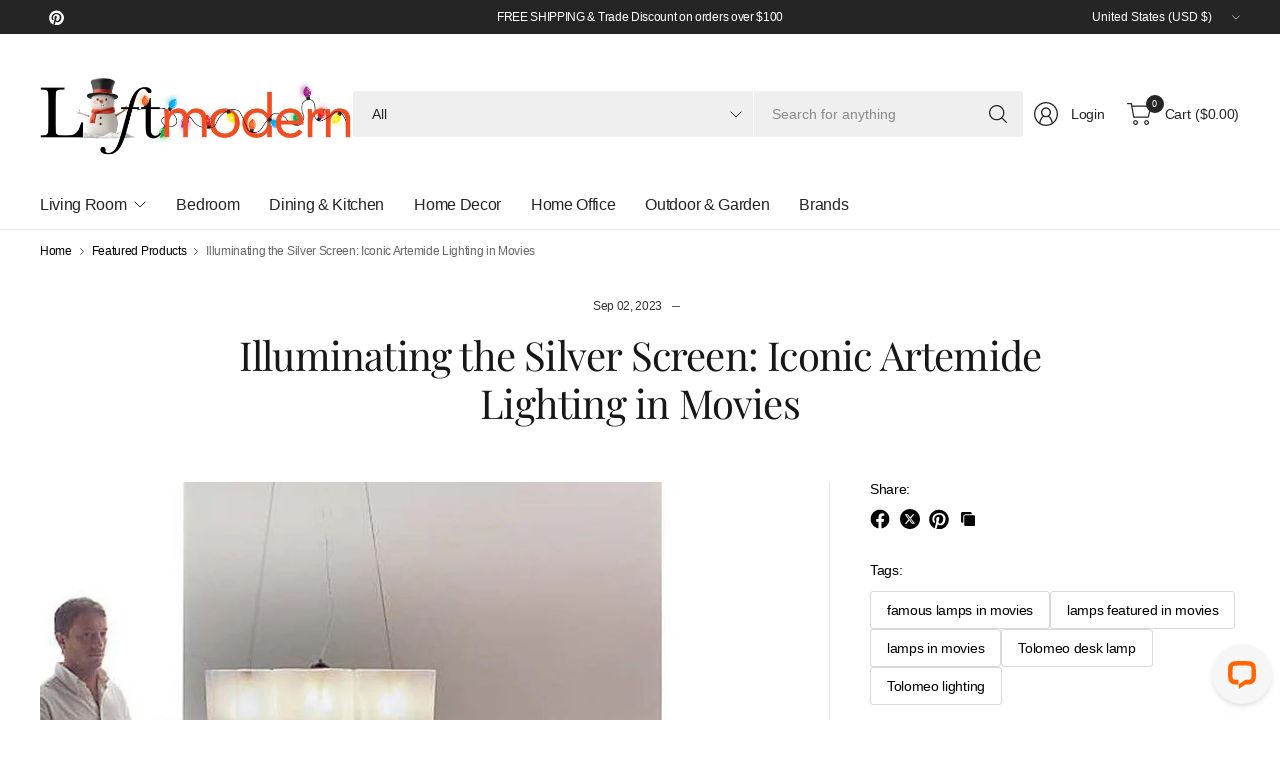

--- FILE ---
content_type: text/html; charset=utf-8
request_url: https://www.loftmodern.com/blogs/featured-products/illuminating-the-silver-screen-iconic-artemide-lighting-in-movies
body_size: 51907
content:
<!doctype html><html class="no-js" lang="en" dir="ltr">
<head>
	<meta charset="utf-8">
	<meta http-equiv="X-UA-Compatible" content="IE=edge,chrome=1">
	<meta name="viewport" content="width=device-width, initial-scale=1, maximum-scale=5, viewport-fit=cover">
	<meta name="theme-color" content="#ffffff">
	<link rel="canonical" href="https://www.loftmodern.com/blogs/featured-products/illuminating-the-silver-screen-iconic-artemide-lighting-in-movies">
	<link rel="preconnect" href="https://cdn.shopify.com" crossorigin>
	<link href="//www.loftmodern.com/cdn/shop/t/27/assets/app.css?v=65563557496488587211759124781" as="style" rel="preload">

<link href="//www.loftmodern.com/cdn/shop/t/27/assets/vendor.js?v=41477546860483910021759124784" as="script" rel="preload">
<link href="//www.loftmodern.com/cdn/shop/t/27/assets/app.js?v=42222119013632461731759124781" as="script" rel="preload">


<script>
window.lazySizesConfig = window.lazySizesConfig || {};
window.lazySizesConfig.expand = 250;
window.lazySizesConfig.loadMode = 1;
window.lazySizesConfig.loadHidden = false;
</script>


	<link rel="icon" type="image/png" href="//www.loftmodern.com/cdn/shop/files/favicon-loftmodern.png?crop=center&height=32&v=1613690451&width=32">

	<title>
	Illuminating the Silver Screen: Iconic Artemide Lighting in Movies &ndash; LoftModern
	</title>

	
	<meta name="description" content="Illuminating the Silver Screen: Iconic Artemide Lighting in Movies Lights, Camera, Artemide: Where Cinema Meets Brilliant Design Movies have the power to transport us to different worlds, evoke emotions, and inspire us in many ways. Beyond captivating storylines and memorable characters, cinematic brilliance often exte">
	
<link rel="preconnect" href="https://fonts.shopifycdn.com" crossorigin>

<meta property="og:site_name" content="LoftModern">
<meta property="og:url" content="https://www.loftmodern.com/blogs/featured-products/illuminating-the-silver-screen-iconic-artemide-lighting-in-movies">
<meta property="og:title" content="Illuminating the Silver Screen: Iconic Artemide Lighting in Movies">
<meta property="og:type" content="article">
<meta property="og:description" content="Illuminating the Silver Screen: Iconic Artemide Lighting in Movies Lights, Camera, Artemide: Where Cinema Meets Brilliant Design Movies have the power to transport us to different worlds, evoke emotions, and inspire us in many ways. Beyond captivating storylines and memorable characters, cinematic brilliance often exte"><meta property="og:image" content="http://www.loftmodern.com/cdn/shop/articles/Artemide-Logico-Triple-Linear-Suspension_03.jpg?v=1752967525">
  <meta property="og:image:secure_url" content="https://www.loftmodern.com/cdn/shop/articles/Artemide-Logico-Triple-Linear-Suspension_03.jpg?v=1752967525">
  <meta property="og:image:width" content="961">
  <meta property="og:image:height" content="897"><meta name="twitter:card" content="summary_large_image">
<meta name="twitter:title" content="Illuminating the Silver Screen: Iconic Artemide Lighting in Movies">
<meta name="twitter:description" content="Illuminating the Silver Screen: Iconic Artemide Lighting in Movies Lights, Camera, Artemide: Where Cinema Meets Brilliant Design Movies have the power to transport us to different worlds, evoke emotions, and inspire us in many ways. Beyond captivating storylines and memorable characters, cinematic brilliance often exte">


	<link href="//www.loftmodern.com/cdn/shop/t/27/assets/app.css?v=65563557496488587211759124781" rel="stylesheet" type="text/css" media="all" />

	

	<style data-shopify>
	



@font-face {
  font-family: "Playfair Display";
  font-weight: 400;
  font-style: normal;
  font-display: swap;
  src: url("//www.loftmodern.com/cdn/fonts/playfair_display/playfairdisplay_n4.9980f3e16959dc89137cc1369bfc3ae98af1deb9.woff2") format("woff2"),
       url("//www.loftmodern.com/cdn/fonts/playfair_display/playfairdisplay_n4.c562b7c8e5637886a811d2a017f9e023166064ee.woff") format("woff");
}


	h1,h2,h3,h4,h5,h6,
	.h1,.h2,.h3,.h4,.h5,.h6,
	.logolink.text-logo,
	.heading-font,
	.h1-large,
	.customer-addresses .my-address .address-index {
		font-style: normal;
		font-weight: 400;
		font-family: "Playfair Display", serif;
	}
	body,
	.body-font,
	.thb-product-detail .product-title {
		font-style: normal;
		font-weight: 400;
		font-family: "system_ui", -apple-system, 'Segoe UI', Roboto, 'Helvetica Neue', 'Noto Sans', 'Liberation Sans', Arial, sans-serif, 'Apple Color Emoji', 'Segoe UI Emoji', 'Segoe UI Symbol', 'Noto Color Emoji';
	}
	:root {
		--mobile-swipe-width: 75vw;
		--grid-width: 1350px;
		--grid-width-row: 1430px;
		--font-body-scale: 1.0;
		--font-body-line-height-scale: 1.0;
		--font-body-letter-spacing: -0.02em;
		--font-body-medium-weight: 500;
    --font-body-bold-weight: 700;
		--font-announcement-scale: 1.0;
		--font-heading-scale: 1.0;
		--font-heading-line-height-scale: 1.0;
		--font-heading-letter-spacing: -0.02em;
		--font-navigation-scale: 1.0;
		--font-product-title-scale: 1.0;
		--font-product-title-line-height-scale: 1.0;
		--button-letter-spacing: -0.03em;
		--button-font-scale: 1.0;

		--button-border-radius: 3px;
		--textarea-border-radius: 3px;
		--general-border-radius: 3px;

		--bg-body: #ffffff;
		--bg-body-rgb: 255,255,255;
		--bg-body-darken: #f7f7f7;
		--payment-terms-background-color: #ffffff;
		--color-body: #000000;
		--color-body-rgb: 0,0,0;
		--color-border: rgba(var(--color-body-rgb),0.1);
		--color-heading: #171717;
		--color-heading-rgb: 23,23,23;
		--color-accent: #171717;
		--color-accent-rgb: 23,23,23;
		--color-overlay: #ffffff;
		--color-overlay-rgb: 255,255,255;
		--solid-button-background: #171717;
		--solid-button-background-hover: #050505;

		--section-spacing-mobile: 15px;
		--section-spacing-desktop: 25px;

		--color-announcement-bar-text: #ffffff;
		--color-announcement-bar-bg: #252525;

		--color-header-bg: #ffffff;
		--color-header-bg-rgb: 255,255,255;
		--color-header-text: #252525;
		--color-header-text-rgb: 37,37,37;
		--color-header-border: rgba(var(--color-header-text-rgb), 0.1);

		--color-price: #d10606;
		--color-price-discounted: #6D6D6D;

		--shopify-accelerated-checkout-button-block-size: 46px;
		--shopify-accelerated-checkout-inline-alignment: center;
		--shopify-accelerated-checkout-skeleton-animation-duration: 0.25s;
		--shopify-accelerated-checkout-button-border-radius: 3px;--color-star: #ffb11a;--color-inventory-instock: #279A4B;--color-inventory-lowstock: #FB9E5B;--color-badge-sold-out: #ececec;
			--color-badge-sold-out-text: #939393;--color-badge-sale: #edc4c4;
			--color-badge-sale-text: #C33C3C;--color-badge-preorder: #f0f2ff;
			--color-badge-preorder-text: #3D5CFF;--color-footer-text: #252525;
		--color-footer-text-rgb: 37,37,37;
		--color-footer-bg: #F6F6F6;
	}



</style>

<meta name="p:domain_verify" content="400294b49d455ce39d8af09a79e7ca58"/>
	<script>
		window.theme = window.theme || {};
		theme = {
			settings: {
				money_with_currency_format:"${{amount}}",
				cart_drawer:true,
				product_id: false,
			},
			routes: {
				root_url: '/',
				cart_url: '/cart',
				cart_add_url: '/cart/add',
				search_url: '/search',
				cart_change_url: '/cart/change',
				cart_update_url: '/cart/update',
				predictive_search_url: '/search/suggest',
			},
			variantStrings: {
        addToCart: `Add to cart`,
        soldOut: `Sold out`,
        unavailable: `Unavailable`,
        preOrder: `Pre-order`,
      },
			strings: {
				requiresTerms: `You must agree with the terms and conditions of sales to check out`,
				showMore: `Show more`,
				showLess: `Show less`,
				showFilters: `Show filters`,
				hideFilters: `Hide filters`,
				shippingEstimatorNoResults: `Sorry, we do not ship to your address.`,
				shippingEstimatorOneResult: `There is one shipping rate for your address:`,
				shippingEstimatorMultipleResults: `There are several shipping rates for your address:`,
				shippingEstimatorError: `One or more error occurred while retrieving shipping rates:`
			}
		};
	</script>
	<script>window.performance && window.performance.mark && window.performance.mark('shopify.content_for_header.start');</script><meta name="google-site-verification" content="9_uP59GIOF5qeZjby54AM4_IDTmi12HGf6rHkUb1x70">
<meta id="shopify-digital-wallet" name="shopify-digital-wallet" content="/1193052/digital_wallets/dialog">
<link rel="alternate" type="application/atom+xml" title="Feed" href="/blogs/featured-products.atom" />
<script async="async" src="/checkouts/internal/preloads.js?locale=en-US"></script>
<script id="shopify-features" type="application/json">{"accessToken":"2bd361932b5d5739fa5ef0f7fd2a390d","betas":["rich-media-storefront-analytics"],"domain":"www.loftmodern.com","predictiveSearch":true,"shopId":1193052,"locale":"en"}</script>
<script>var Shopify = Shopify || {};
Shopify.shop = "loftmodern.myshopify.com";
Shopify.locale = "en";
Shopify.currency = {"active":"USD","rate":"1.0"};
Shopify.country = "US";
Shopify.theme = {"name":"Updated copy of Updated copy of Pinnacle","id":141728809002,"schema_name":"Pinnacle","schema_version":"6.0.0","theme_store_id":2852,"role":"main"};
Shopify.theme.handle = "null";
Shopify.theme.style = {"id":null,"handle":null};
Shopify.cdnHost = "www.loftmodern.com/cdn";
Shopify.routes = Shopify.routes || {};
Shopify.routes.root = "/";</script>
<script type="module">!function(o){(o.Shopify=o.Shopify||{}).modules=!0}(window);</script>
<script>!function(o){function n(){var o=[];function n(){o.push(Array.prototype.slice.apply(arguments))}return n.q=o,n}var t=o.Shopify=o.Shopify||{};t.loadFeatures=n(),t.autoloadFeatures=n()}(window);</script>
<script id="shop-js-analytics" type="application/json">{"pageType":"article"}</script>
<script defer="defer" async type="module" src="//www.loftmodern.com/cdn/shopifycloud/shop-js/modules/v2/client.init-shop-cart-sync_C5BV16lS.en.esm.js"></script>
<script defer="defer" async type="module" src="//www.loftmodern.com/cdn/shopifycloud/shop-js/modules/v2/chunk.common_CygWptCX.esm.js"></script>
<script type="module">
  await import("//www.loftmodern.com/cdn/shopifycloud/shop-js/modules/v2/client.init-shop-cart-sync_C5BV16lS.en.esm.js");
await import("//www.loftmodern.com/cdn/shopifycloud/shop-js/modules/v2/chunk.common_CygWptCX.esm.js");

  window.Shopify.SignInWithShop?.initShopCartSync?.({"fedCMEnabled":true,"windoidEnabled":true});

</script>
<script>(function() {
  var isLoaded = false;
  function asyncLoad() {
    if (isLoaded) return;
    isLoaded = true;
    var urls = ["https:\/\/s3.amazonaws.com\/LinkerFriend\/scripts\/lti.js?site=207\u0026shop=loftmodern.myshopify.com","\/\/d1w86dhf197kq6.cloudfront.net\/powr.js?powr-token=loftmodern.myshopify.com\u0026external-type=shopify\u0026shop=loftmodern.myshopify.com","\/\/www.powr.io\/powr.js?powr-token=loftmodern.myshopify.com\u0026external-type=shopify\u0026shop=loftmodern.myshopify.com","https:\/\/www.improvedcontactform.com\/icf.js?shop=loftmodern.myshopify.com","https:\/\/www.loftmodern.com\/apps\/giraffly-trust\/trust-worker-91f579eff5392326f0e62a6b0030d3a6f95f7050.js?v=20230325011713\u0026shop=loftmodern.myshopify.com"];
    for (var i = 0; i < urls.length; i++) {
      var s = document.createElement('script');
      s.type = 'text/javascript';
      s.async = true;
      s.src = urls[i];
      var x = document.getElementsByTagName('script')[0];
      x.parentNode.insertBefore(s, x);
    }
  };
  if(window.attachEvent) {
    window.attachEvent('onload', asyncLoad);
  } else {
    window.addEventListener('load', asyncLoad, false);
  }
})();</script>
<script id="__st">var __st={"a":1193052,"offset":-18000,"reqid":"9414fedd-bbc2-4a1a-9ae3-ad9a8f26a3da-1768614317","pageurl":"www.loftmodern.com\/blogs\/featured-products\/illuminating-the-silver-screen-iconic-artemide-lighting-in-movies","s":"articles-557683867690","u":"77436da7fd54","p":"article","rtyp":"article","rid":557683867690};</script>
<script>window.ShopifyPaypalV4VisibilityTracking = true;</script>
<script id="captcha-bootstrap">!function(){'use strict';const t='contact',e='account',n='new_comment',o=[[t,t],['blogs',n],['comments',n],[t,'customer']],c=[[e,'customer_login'],[e,'guest_login'],[e,'recover_customer_password'],[e,'create_customer']],r=t=>t.map((([t,e])=>`form[action*='/${t}']:not([data-nocaptcha='true']) input[name='form_type'][value='${e}']`)).join(','),a=t=>()=>t?[...document.querySelectorAll(t)].map((t=>t.form)):[];function s(){const t=[...o],e=r(t);return a(e)}const i='password',u='form_key',d=['recaptcha-v3-token','g-recaptcha-response','h-captcha-response',i],f=()=>{try{return window.sessionStorage}catch{return}},m='__shopify_v',_=t=>t.elements[u];function p(t,e,n=!1){try{const o=window.sessionStorage,c=JSON.parse(o.getItem(e)),{data:r}=function(t){const{data:e,action:n}=t;return t[m]||n?{data:e,action:n}:{data:t,action:n}}(c);for(const[e,n]of Object.entries(r))t.elements[e]&&(t.elements[e].value=n);n&&o.removeItem(e)}catch(o){console.error('form repopulation failed',{error:o})}}const l='form_type',E='cptcha';function T(t){t.dataset[E]=!0}const w=window,h=w.document,L='Shopify',v='ce_forms',y='captcha';let A=!1;((t,e)=>{const n=(g='f06e6c50-85a8-45c8-87d0-21a2b65856fe',I='https://cdn.shopify.com/shopifycloud/storefront-forms-hcaptcha/ce_storefront_forms_captcha_hcaptcha.v1.5.2.iife.js',D={infoText:'Protected by hCaptcha',privacyText:'Privacy',termsText:'Terms'},(t,e,n)=>{const o=w[L][v],c=o.bindForm;if(c)return c(t,g,e,D).then(n);var r;o.q.push([[t,g,e,D],n]),r=I,A||(h.body.append(Object.assign(h.createElement('script'),{id:'captcha-provider',async:!0,src:r})),A=!0)});var g,I,D;w[L]=w[L]||{},w[L][v]=w[L][v]||{},w[L][v].q=[],w[L][y]=w[L][y]||{},w[L][y].protect=function(t,e){n(t,void 0,e),T(t)},Object.freeze(w[L][y]),function(t,e,n,w,h,L){const[v,y,A,g]=function(t,e,n){const i=e?o:[],u=t?c:[],d=[...i,...u],f=r(d),m=r(i),_=r(d.filter((([t,e])=>n.includes(e))));return[a(f),a(m),a(_),s()]}(w,h,L),I=t=>{const e=t.target;return e instanceof HTMLFormElement?e:e&&e.form},D=t=>v().includes(t);t.addEventListener('submit',(t=>{const e=I(t);if(!e)return;const n=D(e)&&!e.dataset.hcaptchaBound&&!e.dataset.recaptchaBound,o=_(e),c=g().includes(e)&&(!o||!o.value);(n||c)&&t.preventDefault(),c&&!n&&(function(t){try{if(!f())return;!function(t){const e=f();if(!e)return;const n=_(t);if(!n)return;const o=n.value;o&&e.removeItem(o)}(t);const e=Array.from(Array(32),(()=>Math.random().toString(36)[2])).join('');!function(t,e){_(t)||t.append(Object.assign(document.createElement('input'),{type:'hidden',name:u})),t.elements[u].value=e}(t,e),function(t,e){const n=f();if(!n)return;const o=[...t.querySelectorAll(`input[type='${i}']`)].map((({name:t})=>t)),c=[...d,...o],r={};for(const[a,s]of new FormData(t).entries())c.includes(a)||(r[a]=s);n.setItem(e,JSON.stringify({[m]:1,action:t.action,data:r}))}(t,e)}catch(e){console.error('failed to persist form',e)}}(e),e.submit())}));const S=(t,e)=>{t&&!t.dataset[E]&&(n(t,e.some((e=>e===t))),T(t))};for(const o of['focusin','change'])t.addEventListener(o,(t=>{const e=I(t);D(e)&&S(e,y())}));const B=e.get('form_key'),M=e.get(l),P=B&&M;t.addEventListener('DOMContentLoaded',(()=>{const t=y();if(P)for(const e of t)e.elements[l].value===M&&p(e,B);[...new Set([...A(),...v().filter((t=>'true'===t.dataset.shopifyCaptcha))])].forEach((e=>S(e,t)))}))}(h,new URLSearchParams(w.location.search),n,t,e,['guest_login'])})(!0,!0)}();</script>
<script integrity="sha256-4kQ18oKyAcykRKYeNunJcIwy7WH5gtpwJnB7kiuLZ1E=" data-source-attribution="shopify.loadfeatures" defer="defer" src="//www.loftmodern.com/cdn/shopifycloud/storefront/assets/storefront/load_feature-a0a9edcb.js" crossorigin="anonymous"></script>
<script data-source-attribution="shopify.dynamic_checkout.dynamic.init">var Shopify=Shopify||{};Shopify.PaymentButton=Shopify.PaymentButton||{isStorefrontPortableWallets:!0,init:function(){window.Shopify.PaymentButton.init=function(){};var t=document.createElement("script");t.src="https://www.loftmodern.com/cdn/shopifycloud/portable-wallets/latest/portable-wallets.en.js",t.type="module",document.head.appendChild(t)}};
</script>
<script data-source-attribution="shopify.dynamic_checkout.buyer_consent">
  function portableWalletsHideBuyerConsent(e){var t=document.getElementById("shopify-buyer-consent"),n=document.getElementById("shopify-subscription-policy-button");t&&n&&(t.classList.add("hidden"),t.setAttribute("aria-hidden","true"),n.removeEventListener("click",e))}function portableWalletsShowBuyerConsent(e){var t=document.getElementById("shopify-buyer-consent"),n=document.getElementById("shopify-subscription-policy-button");t&&n&&(t.classList.remove("hidden"),t.removeAttribute("aria-hidden"),n.addEventListener("click",e))}window.Shopify?.PaymentButton&&(window.Shopify.PaymentButton.hideBuyerConsent=portableWalletsHideBuyerConsent,window.Shopify.PaymentButton.showBuyerConsent=portableWalletsShowBuyerConsent);
</script>
<script data-source-attribution="shopify.dynamic_checkout.cart.bootstrap">document.addEventListener("DOMContentLoaded",(function(){function t(){return document.querySelector("shopify-accelerated-checkout-cart, shopify-accelerated-checkout")}if(t())Shopify.PaymentButton.init();else{new MutationObserver((function(e,n){t()&&(Shopify.PaymentButton.init(),n.disconnect())})).observe(document.body,{childList:!0,subtree:!0})}}));
</script>
<link id="shopify-accelerated-checkout-styles" rel="stylesheet" media="screen" href="https://www.loftmodern.com/cdn/shopifycloud/portable-wallets/latest/accelerated-checkout-backwards-compat.css" crossorigin="anonymous">
<style id="shopify-accelerated-checkout-cart">
        #shopify-buyer-consent {
  margin-top: 1em;
  display: inline-block;
  width: 100%;
}

#shopify-buyer-consent.hidden {
  display: none;
}

#shopify-subscription-policy-button {
  background: none;
  border: none;
  padding: 0;
  text-decoration: underline;
  font-size: inherit;
  cursor: pointer;
}

#shopify-subscription-policy-button::before {
  box-shadow: none;
}

      </style>

<script>window.performance && window.performance.mark && window.performance.mark('shopify.content_for_header.end');</script> <!-- Header hook for plugins -->

	<script>document.documentElement.className = document.documentElement.className.replace('no-js', 'js');</script>
	

  <!-- Pinterest Tag Base Code -->
<script>
!function(e){if(!window.pintrk){window.pintrk = function () { 
    window.pintrk.queue.push(Array.prototype.slice.call(arguments))};
    var n=window.pintrk;n.queue=[],n.version="3.0";
    var t=document.createElement("script");t.async=!0;
    t.src=e; var r=document.getElementsByTagName("script")[0];
    r.parentNode.insertBefore(t,r)}}("https://s.pinimg.com/ct/core.js");

pintrk('load', '549755844065');
pintrk('page');
</script>
<noscript>
  <img height="1" width="1" style="display:none;" alt="Pinterest"
       src="https://ct.pinterest.com/v3/?event=init&tid=549755844065&noscript=1" />
</noscript>

<!-- BEGIN app block: shopify://apps/powerful-form-builder/blocks/app-embed/e4bcb1eb-35b2-42e6-bc37-bfe0e1542c9d --><script type="text/javascript" hs-ignore data-cookieconsent="ignore">
  var Globo = Globo || {};
  var globoFormbuilderRecaptchaInit = function(){};
  var globoFormbuilderHcaptchaInit = function(){};
  window.Globo.FormBuilder = window.Globo.FormBuilder || {};
  window.Globo.FormBuilder.shop = {"configuration":{"money_format":"${{amount}}"},"pricing":{"features":{"bulkOrderForm":true,"cartForm":true,"fileUpload":30,"removeCopyright":true,"restrictedEmailDomains":true}},"settings":{"copyright":"Powered by <a href=\"https://globosoftware.net\" target=\"_blank\">Globo</a> <a href=\"https://apps.shopify.com/form-builder-contact-form\" target=\"_blank\">Contact Form</a>","hideWaterMark":false,"reCaptcha":{"recaptchaType":"v3","siteKey":"6LcCBWkrAAAAADdL6PpBn94aVYBNXYEYAV-pB91e","languageCode":"en"},"hCaptcha":{"siteKey":false},"scrollTop":false,"customCssCode":"","customCssEnabled":false,"additionalColumns":[{"id":"additional.business_as_2","label":"Business as","tab":"additional","type":"text","createdBy":"form","formId":"97229"},{"id":"additional.upload_business_license_resale_certificate_professional_certification_number","label":"Upload Business License / Resale Certificate / Professional Certification Number","tab":"additional","type":"text","createdBy":"form","formId":"97229"},{"id":"additional.checkbox","label":"Professional Business License","tab":"additional","type":"boolean","createdBy":"form","formId":"97229"}]},"encryption_form_id":1,"url":"https://form.globosoftware.net/","CDN_URL":"https://dxo9oalx9qc1s.cloudfront.net"};

  if(window.Globo.FormBuilder.shop.settings.customCssEnabled && window.Globo.FormBuilder.shop.settings.customCssCode){
    const customStyle = document.createElement('style');
    customStyle.type = 'text/css';
    customStyle.innerHTML = window.Globo.FormBuilder.shop.settings.customCssCode;
    document.head.appendChild(customStyle);
  }

  window.Globo.FormBuilder.forms = [];
    
      
      
      
      window.Globo.FormBuilder.forms[97229] = {"97229":{"elements":[{"id":"group-1","type":"group","label":"Page 1","description":"","elements":[{"id":"text","type":"text","label":"Full Name","placeholder":"First and Last Name","description":"","limitCharacters":false,"characters":100,"hideLabel":true,"keepPositionLabel":false,"required":true,"ifHideLabel":false,"inputIcon":"\u003csvg xmlns=\"http:\/\/www.w3.org\/2000\/svg\" width=\"16\" height=\"16\" fill=\"currentColor\" class=\"bi bi-person-check\" viewBox=\"0 0 16 16\"\u003e\n  \u003cpath d=\"M12.5 16a3.5 3.5 0 1 0 0-7 3.5 3.5 0 0 0 0 7m1.679-4.493-1.335 2.226a.75.75 0 0 1-1.174.144l-.774-.773a.5.5 0 0 1 .708-.708l.547.548 1.17-1.951a.5.5 0 1 1 .858.514M11 5a3 3 0 1 1-6 0 3 3 0 0 1 6 0M8 7a2 2 0 1 0 0-4 2 2 0 0 0 0 4\"\/\u003e\n  \u003cpath d=\"M8.256 14a4.5 4.5 0 0 1-.229-1.004H3c.001-.246.154-.986.832-1.664C4.484 10.68 5.711 10 8 10q.39 0 .74.025c.226-.341.496-.65.804-.918Q8.844 9.002 8 9c-5 0-6 3-6 4s1 1 1 1z\"\/\u003e\n\u003c\/svg\u003e","columnWidth":100},{"id":"text-2","type":"text","label":"Company Name","placeholder":"Registered Business Name","description":"","limitCharacters":false,"characters":100,"hideLabel":true,"keepPositionLabel":false,"required":true,"ifHideLabel":false,"inputIcon":"\u003csvg xmlns=\"http:\/\/www.w3.org\/2000\/svg\" width=\"16\" height=\"16\" fill=\"currentColor\" class=\"bi bi-buildings\" viewBox=\"0 0 16 16\"\u003e\n  \u003cpath d=\"M14.763.075A.5.5 0 0 1 15 .5v15a.5.5 0 0 1-.5.5h-3a.5.5 0 0 1-.5-.5V14h-1v1.5a.5.5 0 0 1-.5.5h-9a.5.5 0 0 1-.5-.5V10a.5.5 0 0 1 .342-.474L6 7.64V4.5a.5.5 0 0 1 .276-.447l8-4a.5.5 0 0 1 .487.022M6 8.694 1 10.36V15h5zM7 15h2v-1.5a.5.5 0 0 1 .5-.5h2a.5.5 0 0 1 .5.5V15h2V1.309l-7 3.5z\"\/\u003e\n  \u003cpath d=\"M2 11h1v1H2zm2 0h1v1H4zm-2 2h1v1H2zm2 0h1v1H4zm4-4h1v1H8zm2 0h1v1h-1zm-2 2h1v1H8zm2 0h1v1h-1zm2-2h1v1h-1zm0 2h1v1h-1zM8 7h1v1H8zm2 0h1v1h-1zm2 0h1v1h-1zM8 5h1v1H8zm2 0h1v1h-1zm2 0h1v1h-1zm0-2h1v1h-1z\"\/\u003e\n\u003c\/svg\u003e","columnWidth":100,"conditionalField":false},{"id":"email","type":"email","label":"Email address","placeholder":"Email address","description":"","limitCharacters":false,"characters":100,"hideLabel":true,"keepPositionLabel":false,"required":true,"ifHideLabel":false,"inputIcon":"\u003csvg xmlns=\"http:\/\/www.w3.org\/2000\/svg\" viewBox=\"0 0 20 20\"\u003e\u003cpath d=\"M3 7.25a2.75 2.75 0 0 1 2.75-2.75h8.5a2.75 2.75 0 0 1 2.75 2.75v2.5a.75.75 0 0 1-1.5 0v-2.5c0-.69-.56-1.25-1.25-1.25h-8.5c-.69 0-1.25.56-1.25 1.25v5.5c0 .69.56 1.25 1.25 1.25h4.25a.75.75 0 0 1 0 1.5h-4.25a2.75 2.75 0 0 1-2.75-2.75v-5.5Z\"\/\u003e\u003cpath d=\"M11.75 14.25a.75.75 0 0 1 .75-.75h2.94l-.72-.72a.75.75 0 1 1 1.06-1.06l2 2a.75.75 0 0 1 0 1.06l-2 2a.75.75 0 1 1-1.06-1.06l.72-.72h-2.94a.75.75 0 0 1-.75-.75Z\"\/\u003e\u003cpath d=\"M6.567 7.57a.75.75 0 0 0-.634 1.36l3.538 1.651a1.25 1.25 0 0 0 1.058 0l3.538-1.651a.75.75 0 0 0-.634-1.36l-3.433 1.603-3.433-1.602Z\"\/\u003e\u003c\/svg\u003e","columnWidth":100,"conditionalField":false},{"id":"phone","type":"phone","label":"Phone","placeholder":"Phone (area code) - ### -  ####","description":"","validatePhone":false,"onlyShowFlag":false,"defaultCountryCode":"us","limitCharacters":false,"characters":100,"hideLabel":true,"keepPositionLabel":false,"required":true,"ifHideLabel":false,"inputIcon":"\u003csvg xmlns=\"http:\/\/www.w3.org\/2000\/svg\" width=\"16\" height=\"16\" fill=\"currentColor\" class=\"bi bi-phone\" viewBox=\"0 0 16 16\"\u003e\n  \u003cpath d=\"M11 1a1 1 0 0 1 1 1v12a1 1 0 0 1-1 1H5a1 1 0 0 1-1-1V2a1 1 0 0 1 1-1zM5 0a2 2 0 0 0-2 2v12a2 2 0 0 0 2 2h6a2 2 0 0 0 2-2V2a2 2 0 0 0-2-2z\"\/\u003e\n  \u003cpath d=\"M8 14a1 1 0 1 0 0-2 1 1 0 0 0 0 2\"\/\u003e\n\u003c\/svg\u003e","columnWidth":50,"conditionalField":false,"onlyShowIf":false,"checkbox":false},{"id":"url-1","type":"url","label":{"en":""},"placeholder":{"en":"Website \/ Portfolio URL"},"description":"","limitCharacters":false,"characters":100,"hideLabel":false,"keepPositionLabel":false,"columnWidth":100,"displayType":"show","displayDisjunctive":false,"conditionalField":false,"inputIcon":"\u003csvg xmlns=\"http:\/\/www.w3.org\/2000\/svg\" width=\"16\" height=\"16\" fill=\"currentColor\" class=\"bi bi-globe-americas\" viewBox=\"0 0 16 16\"\u003e\n  \u003cpath d=\"M8 0a8 8 0 1 0 0 16A8 8 0 0 0 8 0M2.04 4.326c.325 1.329 2.532 2.54 3.717 3.19.48.263.793.434.743.484q-.121.12-.242.234c-.416.396-.787.749-.758 1.266.035.634.618.824 1.214 1.017.577.188 1.168.38 1.286.983.082.417-.075.988-.22 1.52-.215.782-.406 1.48.22 1.48 1.5-.5 3.798-3.186 4-5 .138-1.243-2-2-3.5-2.5-.478-.16-.755.081-.99.284-.172.15-.322.279-.51.216-.445-.148-2.5-2-1.5-2.5.78-.39.952-.171 1.227.182.078.099.163.208.273.318.609.304.662-.132.723-.633.039-.322.081-.671.277-.867.434-.434 1.265-.791 2.028-1.12.712-.306 1.365-.587 1.579-.88A7 7 0 1 1 2.04 4.327Z\"\/\u003e\n\u003c\/svg\u003e"},{"id":"checkbox","type":"checkbox","label":"Professional Business License as:","options":[{"label":{"en":"Interior Designer"},"value":"Interior Designer"},{"label":"Architect","value":"Architect"},{"label":{"en":"Home Stager"},"value":"Home Stager","description":"Option 11"},{"label":"Artist","value":"Artist"},{"label":"Contractor","value":"Contractor"},{"label":{"en":"Builder \/ Developer"},"value":"Builder \/ Developer"},{"label":"Engineer","value":"Engineer"},{"label":"Electrician","value":"Electrician"},{"label":"Woodworker","value":"Woodworker"},{"label":"Urban Planner","value":"Urban Planner"},{"label":"Drafter","value":"Drafter"},{"label":{"en":"Hospitality \/ Commercial"},"value":"Hospitality \/ Commercial","description":"Option 12"},{"label":{"en":"Other"},"value":"Other","description":"Option 13"}],"defaultOptions":"","description":"","hideLabel":false,"keepPositionLabel":false,"required":true,"ifHideLabel":false,"inlineOption":33.33,"columnWidth":100,"conditionalField":false},{"id":"text-1","type":"text","label":{"en":""},"placeholder":{"en":"How Long Have you been in business?"},"description":"","limitCharacters":false,"characters":100,"hideLabel":false,"keepPositionLabel":false,"columnWidth":100,"displayType":"show","displayDisjunctive":false,"conditionalField":false,"inputIcon":"\u003csvg xmlns=\"http:\/\/www.w3.org\/2000\/svg\" width=\"16\" height=\"16\" fill=\"currentColor\" class=\"bi bi-graph-up\" viewBox=\"0 0 16 16\"\u003e\n  \u003cpath fill-rule=\"evenodd\" d=\"M0 0h1v15h15v1H0zm14.817 3.113a.5.5 0 0 1 .07.704l-4.5 5.5a.5.5 0 0 1-.74.037L7.06 6.767l-3.656 5.027a.5.5 0 0 1-.808-.588l4-5.5a.5.5 0 0 1 .758-.06l2.609 2.61 4.15-5.073a.5.5 0 0 1 .704-.07\"\/\u003e\n\u003c\/svg\u003e"},{"id":"text-3","type":"text","label":"Office Address","placeholder":{"en":"Company Street Address, City, State, ZIP"},"description":"","limitCharacters":false,"characters":100,"hideLabel":true,"keepPositionLabel":false,"required":true,"ifHideLabel":false,"inputIcon":"\u003csvg xmlns=\"http:\/\/www.w3.org\/2000\/svg\" width=\"16\" height=\"16\" fill=\"currentColor\" class=\"bi bi-pin-map-fill\" viewBox=\"0 0 16 16\"\u003e\n  \u003cpath fill-rule=\"evenodd\" d=\"M3.1 11.2a.5.5 0 0 1 .4-.2H6a.5.5 0 0 1 0 1H3.75L1.5 15h13l-2.25-3H10a.5.5 0 0 1 0-1h2.5a.5.5 0 0 1 .4.2l3 4a.5.5 0 0 1-.4.8H.5a.5.5 0 0 1-.4-.8z\"\/\u003e\n  \u003cpath fill-rule=\"evenodd\" d=\"M4 4a4 4 0 1 1 4.5 3.969V13.5a.5.5 0 0 1-1 0V7.97A4 4 0 0 1 4 3.999z\"\/\u003e\n\u003c\/svg\u003e","columnWidth":100,"conditionalField":false,"onlyShowIf":false,"checkbox":false},{"id":"file","type":"file","label":"File","button-text":"Choose file","placeholder":{"en":"Business License \/ Resale Certificate Upload "},"allowed-multiple":true,"allowed-extensions":["jpg","jpeg","png","gif","pdf","docx","doc","eps","heic"],"description":"Upload Business License \/ Resale Certificate \/ Professional Certification Number","uploadPending":"File is uploading. Please wait a second...","uploadSuccess":"File uploaded successfully","hideLabel":true,"keepPositionLabel":false,"required":true,"ifHideLabel":false,"inputIcon":"\u003csvg xmlns=\"http:\/\/www.w3.org\/2000\/svg\" viewBox=\"0 0 20 20\"\u003e\u003cpath fill-rule=\"evenodd\" d=\"M4.843 9.854a3.75 3.75 0 0 0 0 5.303l.147.147a3.543 3.543 0 0 0 5.01 0 .75.75 0 0 0-1.06-1.061 2.043 2.043 0 0 1-2.89 0l-.146-.146a2.25 2.25 0 0 1 0-3.182l5.015-5.015a2.244 2.244 0 0 1 3.173 3.172l-2.286 2.286a.817.817 0 1 1-1.155-1.155l2.25-2.25a.75.75 0 1 0-1.06-1.061l-2.25 2.25a2.317 2.317 0 0 0 3.275 3.277l2.286-2.286a3.744 3.744 0 0 0-5.294-5.294l-5.015 5.015Z\"\/\u003e\u003c\/svg\u003e","columnWidth":100,"conditionalField":false,"onlyShowIf":false,"checkbox":false,"select":false,"sizeLimit":""},{"id":"select-1","type":"select","label":{"en":""},"placeholder":{"en":"Estimated Monthly Order Volume"},"options":[{"label":{"en":"Under $1,000"},"value":"Under $1,000"},{"label":{"en":"$1,000 – $5,000"},"value":"$1,000 – $5,000"},{"label":{"en":"$5,000 – $10,000"},"value":"$5,000 – $10,000","description":"Option 3"},{"label":{"en":"Over $10,000"},"value":"Over $10,000","description":"Option 4"}],"defaultOption":"","description":"","hideLabel":false,"keepPositionLabel":false,"columnWidth":100,"displayType":"show","displayDisjunctive":false,"conditionalField":false,"inputIcon":"\u003csvg xmlns=\"http:\/\/www.w3.org\/2000\/svg\" viewBox=\"0 0 20 20\"\u003e\u003cpath d=\"M4.25 3a1.75 1.75 0 0 0-1.75 1.75v10.5c0 .966.784 1.75 1.75 1.75h4.5a.75.75 0 0 0 0-1.5h-4.5a.25.25 0 0 1-.25-.25v-10.5a.25.25 0 0 1 .25-.25h8a.25.25 0 0 1 .25.25v2.75a.75.75 0 0 0 1.5 0v-2.75a1.75 1.75 0 0 0-1.75-1.75h-8Z\"\/\u003e\u003cpath d=\"M5.5 6.75a.75.75 0 0 1 .75-.75h4a.75.75 0 0 1 0 1.5h-4a.75.75 0 0 1-.75-.75Z\"\/\u003e\u003cpath d=\"M14 10.25a.75.75 0 0 0-1.5 0v.25a2 2 0 1 0 0 4h1a.5.5 0 0 1 0 1h-2.25a.75.75 0 0 0 0 1.5h.75a.75.75 0 0 0 1.5 0 2 2 0 1 0 0-4h-1a.5.5 0 0 1 0-1h2.25a.75.75 0 0 0 0-1.5h-.75v-.25Z\"\/\u003e\u003cpath d=\"M6.25 9a.75.75 0 0 0 0 1.5h2.75a.75.75 0 0 0 0-1.5h-2.75Z\"\/\u003e\u003cpath d=\"M5.5 12.75a.75.75 0 0 1 .75-.75h2.5a.75.75 0 0 1 0 1.5h-2.5a.75.75 0 0 1-.75-.75Z\"\/\u003e\u003c\/svg\u003e"},{"id":"checkbox-1","type":"checkbox","label":{"en":"Interested Product Categories"},"options":[{"label":{"en":"Furniture"},"value":"Furniture"},{"label":{"en":"Lighting"},"value":"Lighting"},{"label":{"en":"Outdoor"},"value":"Outdoor","description":"Option 3"},{"label":{"en":"Decor"},"value":"Decor","description":"Option 4"},{"label":{"en":"Custom Orders"},"value":"Custom Orders","description":"Option 5"}],"defaultOptions":"","otherOptionLabel":"Other","otherOptionPlaceholder":"Enter other option","hideLabel":false,"keepPositionLabel":false,"inlineOption":100,"columnWidth":50,"displayType":"show","displayDisjunctive":false,"conditionalField":false},{"id":"textarea-1","type":"textarea","label":{"en":""},"placeholder":{"en":"Notes \/ Message"},"description":{"en":"Tell us more about your projects or clients"},"limitCharacters":false,"characters":100,"hideLabel":false,"keepPositionLabel":false,"columnWidth":100,"displayType":"show","displayDisjunctive":false,"conditionalField":false},{"id":"acceptTerms-1","type":"acceptTerms","label":{"en":"I certify that I am a design trade professional and the information provided is accurate."},"rawOption":"Yes","defaultSelected":false,"description":"","columnWidth":100,"displayType":"show","displayDisjunctive":false,"conditionalField":false,"required":true},{"id":"acceptTerms-2","type":"acceptTerms","label":{"en":"I agree to receive exclusive trade offers and updates from LoftModern."},"rawOption":"Yes","defaultSelected":false,"description":"","columnWidth":100,"displayType":"show","displayDisjunctive":false,"conditionalField":false,"required":true}]}],"errorMessage":{"required":"Please fill in field","invalid":"Invalid","invalidName":"Invalid name","invalidEmail":"Invalid email","invalidURL":"Invalid URL","invalidPhone":"Invalid phone","invalidNumber":"Invalid number","invalidPassword":"Invalid password","confirmPasswordNotMatch":"The password and confirmation password do not match","customerAlreadyExists":"Customer already exists","fileSizeLimit":"File size limit exceeded","fileNotAllowed":"File extension not allowed","requiredCaptcha":"Please, enter the captcha","requiredProducts":"Please select product","limitQuantity":"The number of products left in stock has been exceeded","shopifyInvalidPhone":"phone - Enter a valid phone number to use this delivery method","shopifyPhoneHasAlready":"phone - Phone has already been taken","shopifyInvalidProvice":"addresses.province - is not valid","otherError":"Something went wrong, please try again"},"appearance":{"layout":"default","width":600,"style":"classic","mainColor":"#EB1256","headingColor":"#000","labelColor":"#000","descriptionColor":"#6c757d","optionColor":"#000","paragraphColor":"#000","paragraphBackground":"#fff","background":"none","backgroundColor":"#FFF","backgroundImage":"","backgroundImageAlignment":"middle","floatingIcon":"\u003csvg aria-hidden=\"true\" focusable=\"false\" data-prefix=\"far\" data-icon=\"envelope\" class=\"svg-inline--fa fa-envelope fa-w-16\" role=\"img\" xmlns=\"http:\/\/www.w3.org\/2000\/svg\" viewBox=\"0 0 512 512\"\u003e\u003cpath fill=\"currentColor\" d=\"M464 64H48C21.49 64 0 85.49 0 112v288c0 26.51 21.49 48 48 48h416c26.51 0 48-21.49 48-48V112c0-26.51-21.49-48-48-48zm0 48v40.805c-22.422 18.259-58.168 46.651-134.587 106.49-16.841 13.247-50.201 45.072-73.413 44.701-23.208.375-56.579-31.459-73.413-44.701C106.18 199.465 70.425 171.067 48 152.805V112h416zM48 400V214.398c22.914 18.251 55.409 43.862 104.938 82.646 21.857 17.205 60.134 55.186 103.062 54.955 42.717.231 80.509-37.199 103.053-54.947 49.528-38.783 82.032-64.401 104.947-82.653V400H48z\"\u003e\u003c\/path\u003e\u003c\/svg\u003e","floatingText":"","displayOnAllPage":false,"position":"bottom right","formType":"normalForm","newTemplate":false,"colorScheme":{"solidButton":{"red":0,"green":0,"blue":0,"alpha":1},"solidButtonLabel":{"red":255,"green":255,"blue":255},"text":{"red":0,"green":0,"blue":0},"outlineButton":{"red":0,"green":0,"blue":0,"alpha":1},"background":null},"theme_design":true},"afterSubmit":{"action":"clearForm","message":{"en":"\u003cp\u003eThank you for submitting your trade account request with LoftModern.\u003c\/p\u003e\u003cp\u003eOur team is reviewing your information and will reach out within 1–2 business days to confirm your account and share next steps.\u003c\/p\u003e\u003cp\u003e\u003cbr\u003e\u003c\/p\u003e\u003cp\u003eWe’re excited to collaborate with you on exceptional design projects. In the meantime, feel free to browse our latest collections or contact us if you have any questions.\u003c\/p\u003e\u003cp\u003e\u003cbr\u003e\u003c\/p\u003e\u003cp\u003eStay inspired,\u003c\/p\u003e\u003cp\u003e\u003cstrong\u003eThe LoftModern Trade Team\u003c\/strong\u003e\u003c\/p\u003e"},"redirectUrl":"","enableGa":true,"gaEventCategory":"Form Builder by Globo","gaEventAction":"Submit","gaEventLabel":"Contact us form","enableFpx":false,"fpxTrackerName":"","title":{"en":"\u003ch4\u003eYour Trade Application Has Been Received\u003c\/h4\u003e"}},"accountPage":{"showAccountDetail":false,"registrationPage":false,"editAccountPage":false,"header":"Header","active":false,"title":"Account details","headerDescription":"Fill out the form to change account information","afterUpdate":"Message after update","message":"\u003ch5\u003eAccount edited successfully!\u003c\/h5\u003e","footer":"Footer","updateText":"Update","footerDescription":""},"footer":{"description":"","previousText":"Previous","nextText":"Next","submitText":"Submit","resetButton":false,"resetButtonText":"Reset","submitFullWidth":false,"submitAlignment":"center"},"header":{"active":false,"title":"Trade Program","description":"\u003cp\u003eComplete the form below to signup for our Trade account.\u003c\/p\u003e","headerAlignment":"left"},"isStepByStepForm":true,"publish":{"requiredLogin":false,"requiredLoginMessage":"Please \u003ca href=\"\/account\/login\" title=\"login\"\u003elogin\u003c\/a\u003e to continue","publishType":"embedCode","embedCode":"\u003cdiv class=\"globo-formbuilder\" data-id=\"OTcyMjk=\"\u003e\u003c\/div\u003e","shortCode":"{formbuilder:OTcyMjk=}","popup":"\u003cbutton class=\"globo-formbuilder-open\" data-id=\"OTcyMjk=\"\u003eOpen form\u003c\/button\u003e","lightbox":"\u003cdiv class=\"globo-form-publish-modal lightbox hidden\" data-id=\"OTcyMjk=\"\u003e\u003cdiv class=\"globo-form-modal-content\"\u003e\u003cdiv class=\"globo-formbuilder\" data-id=\"OTcyMjk=\"\u003e\u003c\/div\u003e\u003c\/div\u003e\u003c\/div\u003e","enableAddShortCode":false,"selectPage":"6933562","selectPositionOnPage":"top","selectTime":"forever","setCookie":"1","setCookieHours":"1","setCookieWeeks":"1","restrictKeyEnable":false,"ticket":{"enabled":true,"suffix":"TRADE-109"},"allowNumberOfSubmissions":0},"reCaptcha":{"captchaType":"recaptcha","enable":true,"note":"Please make sure that you have set Google reCaptcha v2 Site key and Secret key in \u003ca href=\"\/admin\/settings\"\u003eSettings\u003c\/a\u003e"},"html":"\n\u003cdiv class=\"globo-form default-form globo-form-id-97229 \" data-locale=\"en\" \u003e\n\n\u003cstyle\u003e\n\n\n    :root .globo-form-app[data-id=\"97229\"]{\n        \n        --gfb-color-solidButton: 0,0,0;\n        --gfb-color-solidButtonColor: rgb(var(--gfb-color-solidButton));\n        --gfb-color-solidButtonLabel: 255,255,255;\n        --gfb-color-solidButtonLabelColor: rgb(var(--gfb-color-solidButtonLabel));\n        --gfb-color-text: 0,0,0;\n        --gfb-color-textColor: rgb(var(--gfb-color-text));\n        --gfb-color-outlineButton: 0,0,0;\n        --gfb-color-outlineButtonColor: rgb(var(--gfb-color-outlineButton));\n        --gfb-color-background: ,,;\n        --gfb-color-backgroundColor: rgb(var(--gfb-color-background));\n        \n        --gfb-main-color: #EB1256;\n        --gfb-primary-color: var(--gfb-color-solidButtonColor, var(--gfb-main-color));\n        --gfb-primary-text-color: var(--gfb-color-solidButtonLabelColor, #FFF);\n        --gfb-form-width: 600px;\n        --gfb-font-family: inherit;\n        --gfb-font-style: inherit;\n        --gfb--image: 40%;\n        --gfb-image-ratio-draft: var(--gfb--image);\n        --gfb-image-ratio: var(--gfb-image-ratio-draft);\n        \n        --gfb-bg-temp-color: #FFF;\n        --gfb-bg-position: middle;\n        \n        --gfb-bg-color: var(--gfb-color-backgroundColor, var(--gfb-bg-temp-color));\n        \n    }\n    \n.globo-form-id-97229 .globo-form-app{\n    max-width: 600px;\n    width: -webkit-fill-available;\n    \n    background-color: unset;\n    \n    \n}\n\n.globo-form-id-97229 .globo-form-app .globo-heading{\n    color: var(--gfb-color-textColor, #000)\n}\n\n\n.globo-form-id-97229 .globo-form-app .header {\n    text-align:left;\n}\n\n\n.globo-form-id-97229 .globo-form-app .globo-description,\n.globo-form-id-97229 .globo-form-app .header .globo-description{\n    --gfb-color-description: rgba(var(--gfb-color-text), 0.8);\n    color: var(--gfb-color-description, #6c757d);\n}\n.globo-form-id-97229 .globo-form-app .globo-label,\n.globo-form-id-97229 .globo-form-app .globo-form-control label.globo-label,\n.globo-form-id-97229 .globo-form-app .globo-form-control label.globo-label span.label-content{\n    color: var(--gfb-color-textColor, #000);\n    text-align: left;\n}\n.globo-form-id-97229 .globo-form-app .globo-label.globo-position-label{\n    height: 20px !important;\n}\n.globo-form-id-97229 .globo-form-app .globo-form-control .help-text.globo-description,\n.globo-form-id-97229 .globo-form-app .globo-form-control span.globo-description{\n    --gfb-color-description: rgba(var(--gfb-color-text), 0.8);\n    color: var(--gfb-color-description, #6c757d);\n}\n.globo-form-id-97229 .globo-form-app .globo-form-control .checkbox-wrapper .globo-option,\n.globo-form-id-97229 .globo-form-app .globo-form-control .radio-wrapper .globo-option\n{\n    color: var(--gfb-color-textColor, #000);\n}\n.globo-form-id-97229 .globo-form-app .footer,\n.globo-form-id-97229 .globo-form-app .gfb__footer{\n    text-align:center;\n}\n.globo-form-id-97229 .globo-form-app .footer button,\n.globo-form-id-97229 .globo-form-app .gfb__footer button{\n    border:1px solid var(--gfb-primary-color);\n    \n}\n.globo-form-id-97229 .globo-form-app .footer button.submit,\n.globo-form-id-97229 .globo-form-app .gfb__footer button.submit\n.globo-form-id-97229 .globo-form-app .footer button.checkout,\n.globo-form-id-97229 .globo-form-app .gfb__footer button.checkout,\n.globo-form-id-97229 .globo-form-app .footer button.action.loading .spinner,\n.globo-form-id-97229 .globo-form-app .gfb__footer button.action.loading .spinner{\n    background-color: var(--gfb-primary-color);\n    color : #ffffff;\n}\n.globo-form-id-97229 .globo-form-app .globo-form-control .star-rating\u003efieldset:not(:checked)\u003elabel:before {\n    content: url('data:image\/svg+xml; utf8, \u003csvg aria-hidden=\"true\" focusable=\"false\" data-prefix=\"far\" data-icon=\"star\" class=\"svg-inline--fa fa-star fa-w-18\" role=\"img\" xmlns=\"http:\/\/www.w3.org\/2000\/svg\" viewBox=\"0 0 576 512\"\u003e\u003cpath fill=\"%23EB1256\" d=\"M528.1 171.5L382 150.2 316.7 17.8c-11.7-23.6-45.6-23.9-57.4 0L194 150.2 47.9 171.5c-26.2 3.8-36.7 36.1-17.7 54.6l105.7 103-25 145.5c-4.5 26.3 23.2 46 46.4 33.7L288 439.6l130.7 68.7c23.2 12.2 50.9-7.4 46.4-33.7l-25-145.5 105.7-103c19-18.5 8.5-50.8-17.7-54.6zM388.6 312.3l23.7 138.4L288 385.4l-124.3 65.3 23.7-138.4-100.6-98 139-20.2 62.2-126 62.2 126 139 20.2-100.6 98z\"\u003e\u003c\/path\u003e\u003c\/svg\u003e');\n}\n.globo-form-id-97229 .globo-form-app .globo-form-control .star-rating\u003efieldset\u003einput:checked ~ label:before {\n    content: url('data:image\/svg+xml; utf8, \u003csvg aria-hidden=\"true\" focusable=\"false\" data-prefix=\"fas\" data-icon=\"star\" class=\"svg-inline--fa fa-star fa-w-18\" role=\"img\" xmlns=\"http:\/\/www.w3.org\/2000\/svg\" viewBox=\"0 0 576 512\"\u003e\u003cpath fill=\"%23EB1256\" d=\"M259.3 17.8L194 150.2 47.9 171.5c-26.2 3.8-36.7 36.1-17.7 54.6l105.7 103-25 145.5c-4.5 26.3 23.2 46 46.4 33.7L288 439.6l130.7 68.7c23.2 12.2 50.9-7.4 46.4-33.7l-25-145.5 105.7-103c19-18.5 8.5-50.8-17.7-54.6L382 150.2 316.7 17.8c-11.7-23.6-45.6-23.9-57.4 0z\"\u003e\u003c\/path\u003e\u003c\/svg\u003e');\n}\n.globo-form-id-97229 .globo-form-app .globo-form-control .star-rating\u003efieldset:not(:checked)\u003elabel:hover:before,\n.globo-form-id-97229 .globo-form-app .globo-form-control .star-rating\u003efieldset:not(:checked)\u003elabel:hover ~ label:before{\n    content : url('data:image\/svg+xml; utf8, \u003csvg aria-hidden=\"true\" focusable=\"false\" data-prefix=\"fas\" data-icon=\"star\" class=\"svg-inline--fa fa-star fa-w-18\" role=\"img\" xmlns=\"http:\/\/www.w3.org\/2000\/svg\" viewBox=\"0 0 576 512\"\u003e\u003cpath fill=\"%23EB1256\" d=\"M259.3 17.8L194 150.2 47.9 171.5c-26.2 3.8-36.7 36.1-17.7 54.6l105.7 103-25 145.5c-4.5 26.3 23.2 46 46.4 33.7L288 439.6l130.7 68.7c23.2 12.2 50.9-7.4 46.4-33.7l-25-145.5 105.7-103c19-18.5 8.5-50.8-17.7-54.6L382 150.2 316.7 17.8c-11.7-23.6-45.6-23.9-57.4 0z\"\u003e\u003c\/path\u003e\u003c\/svg\u003e')\n}\n.globo-form-id-97229 .globo-form-app .globo-form-control .checkbox-wrapper .checkbox-input:checked ~ .checkbox-label:before {\n    border-color: var(--gfb-primary-color);\n    box-shadow: 0 4px 6px rgba(50,50,93,0.11), 0 1px 3px rgba(0,0,0,0.08);\n    background-color: var(--gfb-primary-color);\n}\n.globo-form-id-97229 .globo-form-app .step.-completed .step__number,\n.globo-form-id-97229 .globo-form-app .line.-progress,\n.globo-form-id-97229 .globo-form-app .line.-start{\n    background-color: var(--gfb-primary-color);\n}\n.globo-form-id-97229 .globo-form-app .checkmark__check,\n.globo-form-id-97229 .globo-form-app .checkmark__circle{\n    stroke: var(--gfb-primary-color);\n}\n.globo-form-id-97229 .floating-button{\n    background-color: var(--gfb-primary-color);\n}\n.globo-form-id-97229 .globo-form-app .globo-form-control .checkbox-wrapper .checkbox-input ~ .checkbox-label:before,\n.globo-form-app .globo-form-control .radio-wrapper .radio-input ~ .radio-label:after{\n    border-color : var(--gfb-primary-color);\n}\n.globo-form-id-97229 .flatpickr-day.selected, \n.globo-form-id-97229 .flatpickr-day.startRange, \n.globo-form-id-97229 .flatpickr-day.endRange, \n.globo-form-id-97229 .flatpickr-day.selected.inRange, \n.globo-form-id-97229 .flatpickr-day.startRange.inRange, \n.globo-form-id-97229 .flatpickr-day.endRange.inRange, \n.globo-form-id-97229 .flatpickr-day.selected:focus, \n.globo-form-id-97229 .flatpickr-day.startRange:focus, \n.globo-form-id-97229 .flatpickr-day.endRange:focus, \n.globo-form-id-97229 .flatpickr-day.selected:hover, \n.globo-form-id-97229 .flatpickr-day.startRange:hover, \n.globo-form-id-97229 .flatpickr-day.endRange:hover, \n.globo-form-id-97229 .flatpickr-day.selected.prevMonthDay, \n.globo-form-id-97229 .flatpickr-day.startRange.prevMonthDay, \n.globo-form-id-97229 .flatpickr-day.endRange.prevMonthDay, \n.globo-form-id-97229 .flatpickr-day.selected.nextMonthDay, \n.globo-form-id-97229 .flatpickr-day.startRange.nextMonthDay, \n.globo-form-id-97229 .flatpickr-day.endRange.nextMonthDay {\n    background: var(--gfb-primary-color);\n    border-color: var(--gfb-primary-color);\n}\n.globo-form-id-97229 .globo-paragraph {\n    background: #fff;\n    color: var(--gfb-color-textColor, #000);\n    width: 100%!important;\n}\n\n[dir=\"rtl\"] .globo-form-app .header .title,\n[dir=\"rtl\"] .globo-form-app .header .description,\n[dir=\"rtl\"] .globo-form-id-97229 .globo-form-app .globo-heading,\n[dir=\"rtl\"] .globo-form-id-97229 .globo-form-app .globo-label,\n[dir=\"rtl\"] .globo-form-id-97229 .globo-form-app .globo-form-control label.globo-label,\n[dir=\"rtl\"] .globo-form-id-97229 .globo-form-app .globo-form-control label.globo-label span.label-content{\n    text-align: right;\n}\n\n[dir=\"rtl\"] .globo-form-app .line {\n    left: unset;\n    right: 50%;\n}\n\n[dir=\"rtl\"] .globo-form-id-97229 .globo-form-app .line.-start {\n    left: unset;    \n    right: 0%;\n}\n\n\u003c\/style\u003e\n\n\n\n\n\u003cdiv class=\"globo-form-app default-layout gfb-style-classic  gfb-font-size-medium\" data-id=97229\u003e\n    \n    \u003cdiv class=\"header dismiss hidden\" onclick=\"Globo.FormBuilder.closeModalForm(this)\"\u003e\n        \u003csvg width=20 height=20 viewBox=\"0 0 20 20\" class=\"\" focusable=\"false\" aria-hidden=\"true\"\u003e\u003cpath d=\"M11.414 10l4.293-4.293a.999.999 0 1 0-1.414-1.414L10 8.586 5.707 4.293a.999.999 0 1 0-1.414 1.414L8.586 10l-4.293 4.293a.999.999 0 1 0 1.414 1.414L10 11.414l4.293 4.293a.997.997 0 0 0 1.414 0 .999.999 0 0 0 0-1.414L11.414 10z\" fill-rule=\"evenodd\"\u003e\u003c\/path\u003e\u003c\/svg\u003e\n    \u003c\/div\u003e\n    \u003cform class=\"g-container\" novalidate action=\"https:\/\/form.globo.io\/api\/front\/form\/97229\/send\" method=\"POST\" enctype=\"multipart\/form-data\" data-id=97229\u003e\n        \n            \n        \n        \n            \u003cdiv class=\"globo-formbuilder-wizard\" data-id=97229\u003e\n                \u003cdiv class=\"wizard__content\"\u003e\n                    \u003cheader class=\"wizard__header\"\u003e\n                        \u003cdiv class=\"wizard__steps\"\u003e\n                        \u003cnav class=\"steps hidden\"\u003e\n                            \n                            \n                                \n                            \n                            \n                                \n                                \n                                \n                                \n                                \u003cdiv class=\"step last \" data-element-id=\"group-1\"  data-step=\"0\" \u003e\n                                    \u003cdiv class=\"step__content\"\u003e\n                                        \u003cp class=\"step__number\"\u003e\u003c\/p\u003e\n                                        \u003csvg class=\"checkmark\" xmlns=\"http:\/\/www.w3.org\/2000\/svg\" width=52 height=52 viewBox=\"0 0 52 52\"\u003e\n                                            \u003ccircle class=\"checkmark__circle\" cx=\"26\" cy=\"26\" r=\"25\" fill=\"none\"\/\u003e\n                                            \u003cpath class=\"checkmark__check\" fill=\"none\" d=\"M14.1 27.2l7.1 7.2 16.7-16.8\"\/\u003e\n                                        \u003c\/svg\u003e\n                                        \u003cdiv class=\"lines\"\u003e\n                                            \n                                                \u003cdiv class=\"line -start\"\u003e\u003c\/div\u003e\n                                            \n                                            \u003cdiv class=\"line -background\"\u003e\n                                            \u003c\/div\u003e\n                                            \u003cdiv class=\"line -progress\"\u003e\n                                            \u003c\/div\u003e\n                                        \u003c\/div\u003e  \n                                    \u003c\/div\u003e\n                                \u003c\/div\u003e\n                            \n                        \u003c\/nav\u003e\n                        \u003c\/div\u003e\n                    \u003c\/header\u003e\n                    \u003cdiv class=\"panels\"\u003e\n                        \n                        \n                        \n                        \n                        \u003cdiv class=\"panel \" data-element-id=\"group-1\" data-id=97229  data-step=\"0\" style=\"padding-top:0\"\u003e\n                            \n                                \n                                    \n\n\n\n\n\n\n\n\n\n\n\n\n\n\n\n\n\n    \n\n\n\n\n\n\n\n\n\n\u003cdiv class=\"globo-form-control layout-1-column \"  data-type='text' data-input-has-icon\u003e\n    \n    \n        \n\u003clabel tabindex=\"0\" for=\"97229-text\" class=\"classic-label globo-label gfb__label-v2 \" data-label=\"Full Name\"\u003e\n    \u003cspan class=\"label-content\" data-label=\"Full Name\"\u003e\u003c\/span\u003e\n    \n        \u003cspan\u003e\u003c\/span\u003e\n    \n\u003c\/label\u003e\n\n    \n\n    \u003cdiv class=\"globo-form-input\"\u003e\n        \n        \u003cdiv class=\"globo-form-icon\"\u003e\u003csvg xmlns=\"http:\/\/www.w3.org\/2000\/svg\" width=\"16\" height=\"16\" fill=\"currentColor\" class=\"bi bi-person-check\" viewBox=\"0 0 16 16\"\u003e\n  \u003cpath d=\"M12.5 16a3.5 3.5 0 1 0 0-7 3.5 3.5 0 0 0 0 7m1.679-4.493-1.335 2.226a.75.75 0 0 1-1.174.144l-.774-.773a.5.5 0 0 1 .708-.708l.547.548 1.17-1.951a.5.5 0 1 1 .858.514M11 5a3 3 0 1 1-6 0 3 3 0 0 1 6 0M8 7a2 2 0 1 0 0-4 2 2 0 0 0 0 4\"\/\u003e\n  \u003cpath d=\"M8.256 14a4.5 4.5 0 0 1-.229-1.004H3c.001-.246.154-.986.832-1.664C4.484 10.68 5.711 10 8 10q.39 0 .74.025c.226-.341.496-.65.804-.918Q8.844 9.002 8 9c-5 0-6 3-6 4s1 1 1 1z\"\/\u003e\n\u003c\/svg\u003e\u003c\/div\u003e\n        \u003cinput type=\"text\"  data-type=\"text\" class=\"classic-input\" id=\"97229-text\" name=\"text\" placeholder=\"First and Last Name\" presence  \u003e\n    \u003c\/div\u003e\n    \n    \u003csmall class=\"messages\"\u003e\u003c\/small\u003e\n\u003c\/div\u003e\n\n\n\n                                \n                                    \n\n\n\n\n\n\n\n\n\n\n\n\n\n\n\n\n\n    \n\n\n\n\n\n\n\n\n\n\u003cdiv class=\"globo-form-control layout-1-column \"  data-type='text' data-input-has-icon\u003e\n    \n    \n        \n\u003clabel tabindex=\"0\" for=\"97229-text-2\" class=\"classic-label globo-label gfb__label-v2 \" data-label=\"Company Name\"\u003e\n    \u003cspan class=\"label-content\" data-label=\"Company Name\"\u003e\u003c\/span\u003e\n    \n        \u003cspan\u003e\u003c\/span\u003e\n    \n\u003c\/label\u003e\n\n    \n\n    \u003cdiv class=\"globo-form-input\"\u003e\n        \n        \u003cdiv class=\"globo-form-icon\"\u003e\u003csvg xmlns=\"http:\/\/www.w3.org\/2000\/svg\" width=\"16\" height=\"16\" fill=\"currentColor\" class=\"bi bi-buildings\" viewBox=\"0 0 16 16\"\u003e\n  \u003cpath d=\"M14.763.075A.5.5 0 0 1 15 .5v15a.5.5 0 0 1-.5.5h-3a.5.5 0 0 1-.5-.5V14h-1v1.5a.5.5 0 0 1-.5.5h-9a.5.5 0 0 1-.5-.5V10a.5.5 0 0 1 .342-.474L6 7.64V4.5a.5.5 0 0 1 .276-.447l8-4a.5.5 0 0 1 .487.022M6 8.694 1 10.36V15h5zM7 15h2v-1.5a.5.5 0 0 1 .5-.5h2a.5.5 0 0 1 .5.5V15h2V1.309l-7 3.5z\"\/\u003e\n  \u003cpath d=\"M2 11h1v1H2zm2 0h1v1H4zm-2 2h1v1H2zm2 0h1v1H4zm4-4h1v1H8zm2 0h1v1h-1zm-2 2h1v1H8zm2 0h1v1h-1zm2-2h1v1h-1zm0 2h1v1h-1zM8 7h1v1H8zm2 0h1v1h-1zm2 0h1v1h-1zM8 5h1v1H8zm2 0h1v1h-1zm2 0h1v1h-1zm0-2h1v1h-1z\"\/\u003e\n\u003c\/svg\u003e\u003c\/div\u003e\n        \u003cinput type=\"text\"  data-type=\"text\" class=\"classic-input\" id=\"97229-text-2\" name=\"text-2\" placeholder=\"Registered Business Name\" presence  \u003e\n    \u003c\/div\u003e\n    \n    \u003csmall class=\"messages\"\u003e\u003c\/small\u003e\n\u003c\/div\u003e\n\n\n\n                                \n                                    \n\n\n\n\n\n\n\n\n\n\n\n\n\n\n\n\n\n    \n\n\n\n\n\n\n\n\n\n\u003cdiv class=\"globo-form-control layout-1-column \"  data-type='email' data-input-has-icon\u003e\n    \n    \n        \n\u003clabel tabindex=\"0\" for=\"97229-email\" class=\"classic-label globo-label gfb__label-v2 \" data-label=\"Email address\"\u003e\n    \u003cspan class=\"label-content\" data-label=\"Email address\"\u003e\u003c\/span\u003e\n    \n        \u003cspan\u003e\u003c\/span\u003e\n    \n\u003c\/label\u003e\n\n    \n\n    \u003cdiv class=\"globo-form-input\"\u003e\n        \n        \u003cdiv class=\"globo-form-icon\"\u003e\u003csvg xmlns=\"http:\/\/www.w3.org\/2000\/svg\" viewBox=\"0 0 20 20\"\u003e\u003cpath d=\"M3 7.25a2.75 2.75 0 0 1 2.75-2.75h8.5a2.75 2.75 0 0 1 2.75 2.75v2.5a.75.75 0 0 1-1.5 0v-2.5c0-.69-.56-1.25-1.25-1.25h-8.5c-.69 0-1.25.56-1.25 1.25v5.5c0 .69.56 1.25 1.25 1.25h4.25a.75.75 0 0 1 0 1.5h-4.25a2.75 2.75 0 0 1-2.75-2.75v-5.5Z\"\/\u003e\u003cpath d=\"M11.75 14.25a.75.75 0 0 1 .75-.75h2.94l-.72-.72a.75.75 0 1 1 1.06-1.06l2 2a.75.75 0 0 1 0 1.06l-2 2a.75.75 0 1 1-1.06-1.06l.72-.72h-2.94a.75.75 0 0 1-.75-.75Z\"\/\u003e\u003cpath d=\"M6.567 7.57a.75.75 0 0 0-.634 1.36l3.538 1.651a1.25 1.25 0 0 0 1.058 0l3.538-1.651a.75.75 0 0 0-.634-1.36l-3.433 1.603-3.433-1.602Z\"\/\u003e\u003c\/svg\u003e\u003c\/div\u003e\n        \u003cinput type=\"text\"  data-type=\"email\" class=\"classic-input\" id=\"97229-email\" name=\"email\" placeholder=\"Email address\" presence  \u003e\n    \u003c\/div\u003e\n    \n    \u003csmall class=\"messages\"\u003e\u003c\/small\u003e\n\u003c\/div\u003e\n\n\n                                \n                                    \n\n\n\n\n\n\n\n\n\n\n\n\n\n\n\n\n\n    \n\n\n\n\n\n\n\n\n\n\u003cdiv class=\"globo-form-control layout-2-column \"  data-type='phone' data-input-has-icon \u003e\n    \n    \n        \n\u003clabel tabindex=\"0\" for=\"97229-phone\" class=\"classic-label globo-label gfb__label-v2 \" data-label=\"Phone\"\u003e\n    \u003cspan class=\"label-content\" data-label=\"Phone\"\u003e\u003c\/span\u003e\n    \n        \u003cspan\u003e\u003c\/span\u003e\n    \n\u003c\/label\u003e\n\n    \n\n    \u003cdiv class=\"globo-form-input gfb__phone-placeholder\" input-placeholder=\"Phone (area code) - ### -  ####\"\u003e\n        \n        \n        \u003cdiv class=\"globo-form-icon\"\u003e\u003csvg xmlns=\"http:\/\/www.w3.org\/2000\/svg\" width=\"16\" height=\"16\" fill=\"currentColor\" class=\"bi bi-phone\" viewBox=\"0 0 16 16\"\u003e\n  \u003cpath d=\"M11 1a1 1 0 0 1 1 1v12a1 1 0 0 1-1 1H5a1 1 0 0 1-1-1V2a1 1 0 0 1 1-1zM5 0a2 2 0 0 0-2 2v12a2 2 0 0 0 2 2h6a2 2 0 0 0 2-2V2a2 2 0 0 0-2-2z\"\/\u003e\n  \u003cpath d=\"M8 14a1 1 0 1 0 0-2 1 1 0 0 0 0 2\"\/\u003e\n\u003c\/svg\u003e\u003c\/div\u003e\n        \n        \u003cinput type=\"text\"  data-type=\"phone\" class=\"classic-input\" id=\"97229-phone\" name=\"phone\" placeholder=\"Phone (area code) - ### -  ####\" presence    default-country-code=\"us\"\u003e\n    \u003c\/div\u003e\n    \n    \u003csmall class=\"messages\"\u003e\u003c\/small\u003e\n\u003c\/div\u003e\n\n\n                                \n                                    \n\n\n\n\n\n\n\n\n\n\n\n\n\n\n\n\n\n    \n\n\n\n\n\n\n\n\n\n\u003cdiv class=\"globo-form-control layout-1-column \"  data-type='url' data-input-has-icon\u003e\n    \n    \n        \n\u003clabel tabindex=\"0\" for=\"97229-url-1\" class=\"classic-label globo-label gfb__label-v2 \" data-label=\"\"\u003e\n    \u003cspan class=\"label-content\" data-label=\"\"\u003e\u003c\/span\u003e\n    \n        \u003cspan\u003e\u003c\/span\u003e\n    \n\u003c\/label\u003e\n\n    \n\n    \u003cdiv class=\"globo-form-input\"\u003e\n        \n        \u003cdiv class=\"globo-form-icon\"\u003e\u003csvg xmlns=\"http:\/\/www.w3.org\/2000\/svg\" width=\"16\" height=\"16\" fill=\"currentColor\" class=\"bi bi-globe-americas\" viewBox=\"0 0 16 16\"\u003e\n  \u003cpath d=\"M8 0a8 8 0 1 0 0 16A8 8 0 0 0 8 0M2.04 4.326c.325 1.329 2.532 2.54 3.717 3.19.48.263.793.434.743.484q-.121.12-.242.234c-.416.396-.787.749-.758 1.266.035.634.618.824 1.214 1.017.577.188 1.168.38 1.286.983.082.417-.075.988-.22 1.52-.215.782-.406 1.48.22 1.48 1.5-.5 3.798-3.186 4-5 .138-1.243-2-2-3.5-2.5-.478-.16-.755.081-.99.284-.172.15-.322.279-.51.216-.445-.148-2.5-2-1.5-2.5.78-.39.952-.171 1.227.182.078.099.163.208.273.318.609.304.662-.132.723-.633.039-.322.081-.671.277-.867.434-.434 1.265-.791 2.028-1.12.712-.306 1.365-.587 1.579-.88A7 7 0 1 1 2.04 4.327Z\"\/\u003e\n\u003c\/svg\u003e\u003c\/div\u003e\n        \u003cinput type=\"text\"  data-type=\"url\" class=\"classic-input\" id=\"97229-url-1\" name=\"url-1\" placeholder=\"Website \/ Portfolio URL\"   \u003e\n    \u003c\/div\u003e\n    \n    \u003csmall class=\"messages\"\u003e\u003c\/small\u003e\n\u003c\/div\u003e\n\n\n                                \n                                    \n\n\n\n\n\n\n\n\n\n\n\n\n\n\n\n    \n\n\n\n\n\n\n\n\n\n\n\u003cdiv class=\"globo-form-control layout-1-column \"  data-type='checkbox' data-default-value=\"\\\" data-type=\"checkbox\"\u003e\n    \u003clabel tabindex=\"0\" class=\"classic-label globo-label \" data-label=\"Professional Business License as:\"\u003e\u003cspan class=\"label-content\" data-label=\"Professional Business License as:\"\u003eProfessional Business License as:\u003c\/span\u003e\u003cspan class=\"text-danger text-smaller\"\u003e *\u003c\/span\u003e\u003c\/label\u003e\n    \n    \n    \u003cdiv class=\"globo-form-input\"\u003e\n        \u003cul class=\"flex-wrap\"\u003e\n            \n                \n                \n                    \n                \n                \u003cli class=\"globo-list-control option-3-column\"\u003e\n                    \u003cdiv class=\"checkbox-wrapper\"\u003e\n                        \u003cinput class=\"checkbox-input\"  id=\"97229-checkbox-Interior Designer-\" type=\"checkbox\" data-type=\"checkbox\" name=\"checkbox[]\" presence value=\"Interior Designer\"  \u003e\n                        \u003clabel tabindex=\"0\" aria-label=\"Interior Designer\" class=\"checkbox-label globo-option\" for=\"97229-checkbox-Interior Designer-\"\u003eInterior Designer\u003c\/label\u003e\n                    \u003c\/div\u003e\n                \u003c\/li\u003e\n            \n                \n                \n                    \n                \n                \u003cli class=\"globo-list-control option-3-column\"\u003e\n                    \u003cdiv class=\"checkbox-wrapper\"\u003e\n                        \u003cinput class=\"checkbox-input\"  id=\"97229-checkbox-Architect-\" type=\"checkbox\" data-type=\"checkbox\" name=\"checkbox[]\" presence value=\"Architect\"  \u003e\n                        \u003clabel tabindex=\"0\" aria-label=\"Architect\" class=\"checkbox-label globo-option\" for=\"97229-checkbox-Architect-\"\u003eArchitect\u003c\/label\u003e\n                    \u003c\/div\u003e\n                \u003c\/li\u003e\n            \n                \n                \n                    \n                \n                \u003cli class=\"globo-list-control option-3-column\"\u003e\n                    \u003cdiv class=\"checkbox-wrapper\"\u003e\n                        \u003cinput class=\"checkbox-input\"  id=\"97229-checkbox-Home Stager-\" type=\"checkbox\" data-type=\"checkbox\" name=\"checkbox[]\" presence value=\"Home Stager\"  \u003e\n                        \u003clabel tabindex=\"0\" aria-label=\"Home Stager\" class=\"checkbox-label globo-option\" for=\"97229-checkbox-Home Stager-\"\u003eHome Stager\u003c\/label\u003e\n                    \u003c\/div\u003e\n                \u003c\/li\u003e\n            \n                \n                \n                    \n                \n                \u003cli class=\"globo-list-control option-3-column\"\u003e\n                    \u003cdiv class=\"checkbox-wrapper\"\u003e\n                        \u003cinput class=\"checkbox-input\"  id=\"97229-checkbox-Artist-\" type=\"checkbox\" data-type=\"checkbox\" name=\"checkbox[]\" presence value=\"Artist\"  \u003e\n                        \u003clabel tabindex=\"0\" aria-label=\"Artist\" class=\"checkbox-label globo-option\" for=\"97229-checkbox-Artist-\"\u003eArtist\u003c\/label\u003e\n                    \u003c\/div\u003e\n                \u003c\/li\u003e\n            \n                \n                \n                    \n                \n                \u003cli class=\"globo-list-control option-3-column\"\u003e\n                    \u003cdiv class=\"checkbox-wrapper\"\u003e\n                        \u003cinput class=\"checkbox-input\"  id=\"97229-checkbox-Contractor-\" type=\"checkbox\" data-type=\"checkbox\" name=\"checkbox[]\" presence value=\"Contractor\"  \u003e\n                        \u003clabel tabindex=\"0\" aria-label=\"Contractor\" class=\"checkbox-label globo-option\" for=\"97229-checkbox-Contractor-\"\u003eContractor\u003c\/label\u003e\n                    \u003c\/div\u003e\n                \u003c\/li\u003e\n            \n                \n                \n                    \n                \n                \u003cli class=\"globo-list-control option-3-column\"\u003e\n                    \u003cdiv class=\"checkbox-wrapper\"\u003e\n                        \u003cinput class=\"checkbox-input\"  id=\"97229-checkbox-Builder \/ Developer-\" type=\"checkbox\" data-type=\"checkbox\" name=\"checkbox[]\" presence value=\"Builder \/ Developer\"  \u003e\n                        \u003clabel tabindex=\"0\" aria-label=\"Builder \/ Developer\" class=\"checkbox-label globo-option\" for=\"97229-checkbox-Builder \/ Developer-\"\u003eBuilder \/ Developer\u003c\/label\u003e\n                    \u003c\/div\u003e\n                \u003c\/li\u003e\n            \n                \n                \n                    \n                \n                \u003cli class=\"globo-list-control option-3-column\"\u003e\n                    \u003cdiv class=\"checkbox-wrapper\"\u003e\n                        \u003cinput class=\"checkbox-input\"  id=\"97229-checkbox-Engineer-\" type=\"checkbox\" data-type=\"checkbox\" name=\"checkbox[]\" presence value=\"Engineer\"  \u003e\n                        \u003clabel tabindex=\"0\" aria-label=\"Engineer\" class=\"checkbox-label globo-option\" for=\"97229-checkbox-Engineer-\"\u003eEngineer\u003c\/label\u003e\n                    \u003c\/div\u003e\n                \u003c\/li\u003e\n            \n                \n                \n                    \n                \n                \u003cli class=\"globo-list-control option-3-column\"\u003e\n                    \u003cdiv class=\"checkbox-wrapper\"\u003e\n                        \u003cinput class=\"checkbox-input\"  id=\"97229-checkbox-Electrician-\" type=\"checkbox\" data-type=\"checkbox\" name=\"checkbox[]\" presence value=\"Electrician\"  \u003e\n                        \u003clabel tabindex=\"0\" aria-label=\"Electrician\" class=\"checkbox-label globo-option\" for=\"97229-checkbox-Electrician-\"\u003eElectrician\u003c\/label\u003e\n                    \u003c\/div\u003e\n                \u003c\/li\u003e\n            \n                \n                \n                    \n                \n                \u003cli class=\"globo-list-control option-3-column\"\u003e\n                    \u003cdiv class=\"checkbox-wrapper\"\u003e\n                        \u003cinput class=\"checkbox-input\"  id=\"97229-checkbox-Woodworker-\" type=\"checkbox\" data-type=\"checkbox\" name=\"checkbox[]\" presence value=\"Woodworker\"  \u003e\n                        \u003clabel tabindex=\"0\" aria-label=\"Woodworker\" class=\"checkbox-label globo-option\" for=\"97229-checkbox-Woodworker-\"\u003eWoodworker\u003c\/label\u003e\n                    \u003c\/div\u003e\n                \u003c\/li\u003e\n            \n                \n                \n                    \n                \n                \u003cli class=\"globo-list-control option-3-column\"\u003e\n                    \u003cdiv class=\"checkbox-wrapper\"\u003e\n                        \u003cinput class=\"checkbox-input\"  id=\"97229-checkbox-Urban Planner-\" type=\"checkbox\" data-type=\"checkbox\" name=\"checkbox[]\" presence value=\"Urban Planner\"  \u003e\n                        \u003clabel tabindex=\"0\" aria-label=\"Urban Planner\" class=\"checkbox-label globo-option\" for=\"97229-checkbox-Urban Planner-\"\u003eUrban Planner\u003c\/label\u003e\n                    \u003c\/div\u003e\n                \u003c\/li\u003e\n            \n                \n                \n                    \n                \n                \u003cli class=\"globo-list-control option-3-column\"\u003e\n                    \u003cdiv class=\"checkbox-wrapper\"\u003e\n                        \u003cinput class=\"checkbox-input\"  id=\"97229-checkbox-Drafter-\" type=\"checkbox\" data-type=\"checkbox\" name=\"checkbox[]\" presence value=\"Drafter\"  \u003e\n                        \u003clabel tabindex=\"0\" aria-label=\"Drafter\" class=\"checkbox-label globo-option\" for=\"97229-checkbox-Drafter-\"\u003eDrafter\u003c\/label\u003e\n                    \u003c\/div\u003e\n                \u003c\/li\u003e\n            \n                \n                \n                    \n                \n                \u003cli class=\"globo-list-control option-3-column\"\u003e\n                    \u003cdiv class=\"checkbox-wrapper\"\u003e\n                        \u003cinput class=\"checkbox-input\"  id=\"97229-checkbox-Hospitality \/ Commercial-\" type=\"checkbox\" data-type=\"checkbox\" name=\"checkbox[]\" presence value=\"Hospitality \/ Commercial\"  \u003e\n                        \u003clabel tabindex=\"0\" aria-label=\"Hospitality \/ Commercial\" class=\"checkbox-label globo-option\" for=\"97229-checkbox-Hospitality \/ Commercial-\"\u003eHospitality \/ Commercial\u003c\/label\u003e\n                    \u003c\/div\u003e\n                \u003c\/li\u003e\n            \n                \n                \n                    \n                \n                \u003cli class=\"globo-list-control option-3-column\"\u003e\n                    \u003cdiv class=\"checkbox-wrapper\"\u003e\n                        \u003cinput class=\"checkbox-input\"  id=\"97229-checkbox-Other-\" type=\"checkbox\" data-type=\"checkbox\" name=\"checkbox[]\" presence value=\"Other\"  \u003e\n                        \u003clabel tabindex=\"0\" aria-label=\"Other\" class=\"checkbox-label globo-option\" for=\"97229-checkbox-Other-\"\u003eOther\u003c\/label\u003e\n                    \u003c\/div\u003e\n                \u003c\/li\u003e\n            \n            \n        \u003c\/ul\u003e\n    \u003c\/div\u003e\n    \u003csmall class=\"help-text globo-description\"\u003e\u003c\/small\u003e\n    \u003csmall class=\"messages\"\u003e\u003c\/small\u003e\n\u003c\/div\u003e\n\n\n                                \n                                    \n\n\n\n\n\n\n\n\n\n\n\n\n\n\n\n\n\n    \n\n\n\n\n\n\n\n\n\n\u003cdiv class=\"globo-form-control layout-1-column \"  data-type='text' data-input-has-icon\u003e\n    \n    \n        \n\u003clabel tabindex=\"0\" for=\"97229-text-1\" class=\"classic-label globo-label gfb__label-v2 \" data-label=\"\"\u003e\n    \u003cspan class=\"label-content\" data-label=\"\"\u003e\u003c\/span\u003e\n    \n        \u003cspan\u003e\u003c\/span\u003e\n    \n\u003c\/label\u003e\n\n    \n\n    \u003cdiv class=\"globo-form-input\"\u003e\n        \n        \u003cdiv class=\"globo-form-icon\"\u003e\u003csvg xmlns=\"http:\/\/www.w3.org\/2000\/svg\" width=\"16\" height=\"16\" fill=\"currentColor\" class=\"bi bi-graph-up\" viewBox=\"0 0 16 16\"\u003e\n  \u003cpath fill-rule=\"evenodd\" d=\"M0 0h1v15h15v1H0zm14.817 3.113a.5.5 0 0 1 .07.704l-4.5 5.5a.5.5 0 0 1-.74.037L7.06 6.767l-3.656 5.027a.5.5 0 0 1-.808-.588l4-5.5a.5.5 0 0 1 .758-.06l2.609 2.61 4.15-5.073a.5.5 0 0 1 .704-.07\"\/\u003e\n\u003c\/svg\u003e\u003c\/div\u003e\n        \u003cinput type=\"text\"  data-type=\"text\" class=\"classic-input\" id=\"97229-text-1\" name=\"text-1\" placeholder=\"How Long Have you been in business?\"   \u003e\n    \u003c\/div\u003e\n    \n    \u003csmall class=\"messages\"\u003e\u003c\/small\u003e\n\u003c\/div\u003e\n\n\n\n                                \n                                    \n\n\n\n\n\n\n\n\n\n\n\n\n\n\n\n\n\n    \n\n\n\n\n\n\n\n\n\n\u003cdiv class=\"globo-form-control layout-1-column \"  data-type='text' data-input-has-icon\u003e\n    \n    \n        \n\u003clabel tabindex=\"0\" for=\"97229-text-3\" class=\"classic-label globo-label gfb__label-v2 \" data-label=\"Office Address\"\u003e\n    \u003cspan class=\"label-content\" data-label=\"Office Address\"\u003e\u003c\/span\u003e\n    \n        \u003cspan\u003e\u003c\/span\u003e\n    \n\u003c\/label\u003e\n\n    \n\n    \u003cdiv class=\"globo-form-input\"\u003e\n        \n        \u003cdiv class=\"globo-form-icon\"\u003e\u003csvg xmlns=\"http:\/\/www.w3.org\/2000\/svg\" width=\"16\" height=\"16\" fill=\"currentColor\" class=\"bi bi-pin-map-fill\" viewBox=\"0 0 16 16\"\u003e\n  \u003cpath fill-rule=\"evenodd\" d=\"M3.1 11.2a.5.5 0 0 1 .4-.2H6a.5.5 0 0 1 0 1H3.75L1.5 15h13l-2.25-3H10a.5.5 0 0 1 0-1h2.5a.5.5 0 0 1 .4.2l3 4a.5.5 0 0 1-.4.8H.5a.5.5 0 0 1-.4-.8z\"\/\u003e\n  \u003cpath fill-rule=\"evenodd\" d=\"M4 4a4 4 0 1 1 4.5 3.969V13.5a.5.5 0 0 1-1 0V7.97A4 4 0 0 1 4 3.999z\"\/\u003e\n\u003c\/svg\u003e\u003c\/div\u003e\n        \u003cinput type=\"text\"  data-type=\"text\" class=\"classic-input\" id=\"97229-text-3\" name=\"text-3\" placeholder=\"Company Street Address, City, State, ZIP\" presence  \u003e\n    \u003c\/div\u003e\n    \n    \u003csmall class=\"messages\"\u003e\u003c\/small\u003e\n\u003c\/div\u003e\n\n\n\n                                \n                                    \n\n\n\n\n\n\n\n\n\n\n\n\n\n\n\n\n\n    \n\n\n\n\n\n\n\n\n\n\u003cdiv class=\"globo-form-control layout-1-column \"  data-type='file' data-input-has-icon\u003e\n    \n    \n        \n\u003clabel tabindex=\"0\" for=\"97229-file\" class=\"classic-label globo-label gfb__label-v2 \" data-label=\"File\"\u003e\n    \u003cspan class=\"label-content\" data-label=\"File\"\u003e\u003c\/span\u003e\n    \n        \u003cspan\u003e\u003c\/span\u003e\n    \n\u003c\/label\u003e\n\n    \n\n    \u003cdiv class=\"globo-form-input\"\u003e\n        \u003cdiv class=\"globo-form-icon classic-icon\"\u003e\u003csvg xmlns=\"http:\/\/www.w3.org\/2000\/svg\" viewBox=\"0 0 20 20\"\u003e\u003cpath fill-rule=\"evenodd\" d=\"M4.843 9.854a3.75 3.75 0 0 0 0 5.303l.147.147a3.543 3.543 0 0 0 5.01 0 .75.75 0 0 0-1.06-1.061 2.043 2.043 0 0 1-2.89 0l-.146-.146a2.25 2.25 0 0 1 0-3.182l5.015-5.015a2.244 2.244 0 0 1 3.173 3.172l-2.286 2.286a.817.817 0 1 1-1.155-1.155l2.25-2.25a.75.75 0 1 0-1.06-1.061l-2.25 2.25a2.317 2.317 0 0 0 3.275 3.277l2.286-2.286a3.744 3.744 0 0 0-5.294-5.294l-5.015 5.015Z\"\/\u003e\u003c\/svg\u003e\u003c\/div\u003e\n        \u003cinput type=\"file\"  data-type=\"file\" class=\"classic-input\" id=\"97229-file\"  multiple name=\"file[]\" \n            placeholder=\"Business License \/ Resale Certificate Upload \" presence data-allowed-extensions=\"jpg,jpeg,png,gif,pdf,docx,doc,eps,heic\" data-file-size-limit=\"\" \u003e\n    \u003c\/div\u003e\n    \n        \u003csmall class=\"help-text globo-description\"\u003eUpload Business License \/ Resale Certificate \/ Professional Certification Number\u003c\/small\u003e\n    \n    \u003csmall class=\"messages\"\u003e\u003c\/small\u003e\n\u003c\/div\u003e\n\n\n                                \n                                    \n\n\n\n\n\n\n\n\n\n\n\n\n\n\n\n\n\n    \n\n\n\n\n\n\n\n\n\n\u003cdiv class=\"globo-form-control layout-1-column \"  data-type='select' data-input-has-icon data-default-value=\"\" data-type=\"select\" \u003e\n    \n    \n        \n\u003clabel tabindex=\"0\" for=\"97229-select-1\" class=\"classic-label globo-label gfb__label-v2 \" data-label=\"\"\u003e\n    \u003cspan class=\"label-content\" data-label=\"\"\u003e\u003c\/span\u003e\n    \n        \u003cspan\u003e\u003c\/span\u003e\n    \n\u003c\/label\u003e\n\n    \n\n    \n    \n    \u003cdiv class=\"globo-form-input\"\u003e\n        \n        \u003cdiv class=\"globo-form-icon classic-icon\"\u003e\u003csvg xmlns=\"http:\/\/www.w3.org\/2000\/svg\" viewBox=\"0 0 20 20\"\u003e\u003cpath d=\"M4.25 3a1.75 1.75 0 0 0-1.75 1.75v10.5c0 .966.784 1.75 1.75 1.75h4.5a.75.75 0 0 0 0-1.5h-4.5a.25.25 0 0 1-.25-.25v-10.5a.25.25 0 0 1 .25-.25h8a.25.25 0 0 1 .25.25v2.75a.75.75 0 0 0 1.5 0v-2.75a1.75 1.75 0 0 0-1.75-1.75h-8Z\"\/\u003e\u003cpath d=\"M5.5 6.75a.75.75 0 0 1 .75-.75h4a.75.75 0 0 1 0 1.5h-4a.75.75 0 0 1-.75-.75Z\"\/\u003e\u003cpath d=\"M14 10.25a.75.75 0 0 0-1.5 0v.25a2 2 0 1 0 0 4h1a.5.5 0 0 1 0 1h-2.25a.75.75 0 0 0 0 1.5h.75a.75.75 0 0 0 1.5 0 2 2 0 1 0 0-4h-1a.5.5 0 0 1 0-1h2.25a.75.75 0 0 0 0-1.5h-.75v-.25Z\"\/\u003e\u003cpath d=\"M6.25 9a.75.75 0 0 0 0 1.5h2.75a.75.75 0 0 0 0-1.5h-2.75Z\"\/\u003e\u003cpath d=\"M5.5 12.75a.75.75 0 0 1 .75-.75h2.5a.75.75 0 0 1 0 1.5h-2.5a.75.75 0 0 1-.75-.75Z\"\/\u003e\u003c\/svg\u003e\u003c\/div\u003e\n        \u003cselect data-searchable=\"\" name=\"select-1\"  id=\"97229-select-1\" class=\"classic-input wide\" \u003e\n            \u003coption selected=\"selected\" value=\"\" disabled=\"disabled\"\u003eEstimated Monthly Order Volume\u003c\/option\u003e\n            \n            \u003coption value=\"Under $1,000\" \u003eUnder $1,000\u003c\/option\u003e\n            \n            \u003coption value=\"$1,000 – $5,000\" \u003e$1,000 – $5,000\u003c\/option\u003e\n            \n            \u003coption value=\"$5,000 – $10,000\" \u003e$5,000 – $10,000\u003c\/option\u003e\n            \n            \u003coption value=\"Over $10,000\" \u003eOver $10,000\u003c\/option\u003e\n            \n        \u003c\/select\u003e\n    \u003c\/div\u003e\n    \n    \u003csmall class=\"messages\"\u003e\u003c\/small\u003e\n\u003c\/div\u003e\n\n\n                                \n                                    \n\n\n\n\n\n\n\n\n\n\n\n\n\n\n\n    \n\n\n\n\n\n\n\n\n\n\n\u003cdiv class=\"globo-form-control layout-2-column \"  data-type='checkbox' data-default-value=\"\\\" data-type=\"checkbox\"\u003e\n    \u003clabel tabindex=\"0\" class=\"classic-label globo-label \" data-label=\"Interested Product Categories\"\u003e\u003cspan class=\"label-content\" data-label=\"Interested Product Categories\"\u003eInterested Product Categories\u003c\/span\u003e\u003cspan\u003e\u003c\/span\u003e\u003c\/label\u003e\n    \n    \n    \u003cdiv class=\"globo-form-input\"\u003e\n        \u003cul class=\"flex-wrap\"\u003e\n            \n                \n                \n                    \n                \n                \u003cli class=\"globo-list-control option-1-column\"\u003e\n                    \u003cdiv class=\"checkbox-wrapper\"\u003e\n                        \u003cinput class=\"checkbox-input\"  id=\"97229-checkbox-1-Furniture-\" type=\"checkbox\" data-type=\"checkbox\" name=\"checkbox-1[]\"  value=\"Furniture\"  \u003e\n                        \u003clabel tabindex=\"0\" aria-label=\"Furniture\" class=\"checkbox-label globo-option\" for=\"97229-checkbox-1-Furniture-\"\u003eFurniture\u003c\/label\u003e\n                    \u003c\/div\u003e\n                \u003c\/li\u003e\n            \n                \n                \n                    \n                \n                \u003cli class=\"globo-list-control option-1-column\"\u003e\n                    \u003cdiv class=\"checkbox-wrapper\"\u003e\n                        \u003cinput class=\"checkbox-input\"  id=\"97229-checkbox-1-Lighting-\" type=\"checkbox\" data-type=\"checkbox\" name=\"checkbox-1[]\"  value=\"Lighting\"  \u003e\n                        \u003clabel tabindex=\"0\" aria-label=\"Lighting\" class=\"checkbox-label globo-option\" for=\"97229-checkbox-1-Lighting-\"\u003eLighting\u003c\/label\u003e\n                    \u003c\/div\u003e\n                \u003c\/li\u003e\n            \n                \n                \n                    \n                \n                \u003cli class=\"globo-list-control option-1-column\"\u003e\n                    \u003cdiv class=\"checkbox-wrapper\"\u003e\n                        \u003cinput class=\"checkbox-input\"  id=\"97229-checkbox-1-Outdoor-\" type=\"checkbox\" data-type=\"checkbox\" name=\"checkbox-1[]\"  value=\"Outdoor\"  \u003e\n                        \u003clabel tabindex=\"0\" aria-label=\"Outdoor\" class=\"checkbox-label globo-option\" for=\"97229-checkbox-1-Outdoor-\"\u003eOutdoor\u003c\/label\u003e\n                    \u003c\/div\u003e\n                \u003c\/li\u003e\n            \n                \n                \n                    \n                \n                \u003cli class=\"globo-list-control option-1-column\"\u003e\n                    \u003cdiv class=\"checkbox-wrapper\"\u003e\n                        \u003cinput class=\"checkbox-input\"  id=\"97229-checkbox-1-Decor-\" type=\"checkbox\" data-type=\"checkbox\" name=\"checkbox-1[]\"  value=\"Decor\"  \u003e\n                        \u003clabel tabindex=\"0\" aria-label=\"Decor\" class=\"checkbox-label globo-option\" for=\"97229-checkbox-1-Decor-\"\u003eDecor\u003c\/label\u003e\n                    \u003c\/div\u003e\n                \u003c\/li\u003e\n            \n                \n                \n                    \n                \n                \u003cli class=\"globo-list-control option-1-column\"\u003e\n                    \u003cdiv class=\"checkbox-wrapper\"\u003e\n                        \u003cinput class=\"checkbox-input\"  id=\"97229-checkbox-1-Custom Orders-\" type=\"checkbox\" data-type=\"checkbox\" name=\"checkbox-1[]\"  value=\"Custom Orders\"  \u003e\n                        \u003clabel tabindex=\"0\" aria-label=\"Custom Orders\" class=\"checkbox-label globo-option\" for=\"97229-checkbox-1-Custom Orders-\"\u003eCustom Orders\u003c\/label\u003e\n                    \u003c\/div\u003e\n                \u003c\/li\u003e\n            \n            \n        \u003c\/ul\u003e\n    \u003c\/div\u003e\n    \u003csmall class=\"help-text globo-description\"\u003e\u003c\/small\u003e\n    \u003csmall class=\"messages\"\u003e\u003c\/small\u003e\n\u003c\/div\u003e\n\n\n                                \n                                    \n\n\n\n\n\n\n\n\n\n\n\n\n\n\n\n    \n\n\n\n\n\n\n\n\n\n\u003cdiv class=\"globo-form-control layout-1-column \"  data-type='textarea'\u003e\n    \n    \n        \n\u003clabel tabindex=\"0\" for=\"97229-textarea-1\" class=\"classic-label globo-label gfb__label-v2 \" data-label=\"\"\u003e\n    \u003cspan class=\"label-content\" data-label=\"\"\u003e\u003c\/span\u003e\n    \n        \u003cspan\u003e\u003c\/span\u003e\n    \n\u003c\/label\u003e\n\n    \n\n    \u003cdiv class=\"globo-form-input\"\u003e\n        \n        \u003ctextarea id=\"97229-textarea-1\"  data-type=\"textarea\" class=\"classic-input\" rows=\"3\" name=\"textarea-1\" placeholder=\"Notes \/ Message\"   \u003e\u003c\/textarea\u003e\n    \u003c\/div\u003e\n    \n        \u003csmall class=\"help-text globo-description\"\u003eTell us more about your projects or clients\u003c\/small\u003e\n    \n    \u003csmall class=\"messages\"\u003e\u003c\/small\u003e\n\u003c\/div\u003e\n\n\n                                \n                                    \n\n\n\n\n\n\n\n\n\n\n\n\n\n\n\n    \n\n\n\n\n\n\n\n\n\n\u003cdiv class=\"globo-form-control layout-1-column \"  data-type='acceptTerms' data-default-value=\"false\"\u003e\n    \u003cdiv class=\"globo-form-input\"\u003e\n        \u003cdiv class=\"flex-wrap\"\u003e\n            \u003cdiv class=\"globo-list-control\"\u003e\n                \u003cdiv class=\"checkbox-wrapper\"\u003e\n                    \u003cinput  class=\"checkbox-input\" id=\"97229-acceptTerms-1\" type=\"checkbox\" data-type=\"acceptTerms\" name=\"acceptTerms-1[]\" presence value=\"Yes\" \u003e\n                    \u003clabel tabindex=\"0\" class=\"checkbox-label globo-option\" for=\"97229-acceptTerms-1\" data-label=\"I certify that I am a design trade professional and the information provided is accurate.\"\u003e\u003cspan class=\"label-content\" data-label=\"I certify that I am a design trade professional and the information provided is accurate.\"\u003eI certify that I am a design trade professional and the information provided is accurate.\u003c\/span\u003e\u003cspan class=\"text-danger text-smaller\"\u003e *\u003c\/span\u003e\u003c\/label\u003e\n                    \n                    \u003csmall class=\"messages\"\u003e\u003c\/small\u003e\n                \u003c\/div\u003e\n            \u003c\/div\u003e\n        \u003c\/div\u003e\n    \u003c\/div\u003e\n    \n\u003c\/div\u003e\n\n\n                                \n                                    \n\n\n\n\n\n\n\n\n\n\n\n\n\n\n\n    \n\n\n\n\n\n\n\n\n\n\u003cdiv class=\"globo-form-control layout-1-column \"  data-type='acceptTerms' data-default-value=\"false\"\u003e\n    \u003cdiv class=\"globo-form-input\"\u003e\n        \u003cdiv class=\"flex-wrap\"\u003e\n            \u003cdiv class=\"globo-list-control\"\u003e\n                \u003cdiv class=\"checkbox-wrapper\"\u003e\n                    \u003cinput  class=\"checkbox-input\" id=\"97229-acceptTerms-2\" type=\"checkbox\" data-type=\"acceptTerms\" name=\"acceptTerms-2[]\" presence value=\"Yes\" \u003e\n                    \u003clabel tabindex=\"0\" class=\"checkbox-label globo-option\" for=\"97229-acceptTerms-2\" data-label=\"I agree to receive exclusive trade offers and updates from LoftModern.\"\u003e\u003cspan class=\"label-content\" data-label=\"I agree to receive exclusive trade offers and updates from LoftModern.\"\u003eI agree to receive exclusive trade offers and updates from LoftModern.\u003c\/span\u003e\u003cspan class=\"text-danger text-smaller\"\u003e *\u003c\/span\u003e\u003c\/label\u003e\n                    \n                    \u003csmall class=\"messages\"\u003e\u003c\/small\u003e\n                \u003c\/div\u003e\n            \u003c\/div\u003e\n        \u003c\/div\u003e\n    \u003c\/div\u003e\n    \n\u003c\/div\u003e\n\n\n                                \n                            \n                            \n                                \n                                    \n                                        \n                                            \n                                                \u003cdiv class=\"globo-form-control\" style=\"padding:0;margin:0;\"\u003e    \n                                                    \u003cinput type=\"hidden\" class=\"globo-g-recaptchav3\" name=\"recaptcha_response\" id=\"recaptchaResponse_97229\" data-sitekey=\"6LcCBWkrAAAAADdL6PpBn94aVYBNXYEYAV-pB91e\" \/\u003e\n                                                    \u003csmall class=\"messages\"\u003e\u003c\/small\u003e\n                                                \u003c\/div\u003e\n                                            \n                                        \n                                    \n                                \n                                \n                            \n                        \u003c\/div\u003e\n                        \n                    \u003c\/div\u003e\n                    \n                    \u003cdiv class=\"message error\" data-other-error=\"Something went wrong, please try again\"\u003e\n                        \u003cdiv class=\"content\"\u003e\u003c\/div\u003e\n                        \u003cdiv class=\"dismiss\" onclick=\"Globo.FormBuilder.dismiss(this)\"\u003e\n                            \u003csvg width=20 height=20 viewBox=\"0 0 20 20\" class=\"\" focusable=\"false\" aria-hidden=\"true\"\u003e\u003cpath d=\"M11.414 10l4.293-4.293a.999.999 0 1 0-1.414-1.414L10 8.586 5.707 4.293a.999.999 0 1 0-1.414 1.414L8.586 10l-4.293 4.293a.999.999 0 1 0 1.414 1.414L10 11.414l4.293 4.293a.997.997 0 0 0 1.414 0 .999.999 0 0 0 0-1.414L11.414 10z\" fill-rule=\"evenodd\"\u003e\u003c\/path\u003e\u003c\/svg\u003e\n                        \u003c\/div\u003e\n                    \u003c\/div\u003e\n                    \n                        \n                        \n                        \u003cdiv class=\"message success\"\u003e\n                            \n                                \u003cdiv class=\"gfb__content-title\"\u003e\u003ch4\u003eYour Trade Application Has Been Received\u003c\/h4\u003e\u003c\/div\u003e\n                            \n                            \u003cdiv class=\"gfb__discount-wrapper\" onclick=\"Globo.FormBuilder.handleCopyDiscountCode(this)\"\u003e\n                                \u003cdiv class=\"gfb__content-discount\"\u003e\n                                    \u003cspan class=\"gfb__discount-code\"\u003e\u003c\/span\u003e\n                                    \u003cdiv class=\"gfb__copy\"\u003e\n                                        \u003csvg xmlns=\"http:\/\/www.w3.org\/2000\/svg\" viewBox=\"0 0 448 512\"\u003e\u003cpath d=\"M384 336H192c-8.8 0-16-7.2-16-16V64c0-8.8 7.2-16 16-16l140.1 0L400 115.9V320c0 8.8-7.2 16-16 16zM192 384H384c35.3 0 64-28.7 64-64V115.9c0-12.7-5.1-24.9-14.1-33.9L366.1 14.1c-9-9-21.2-14.1-33.9-14.1H192c-35.3 0-64 28.7-64 64V320c0 35.3 28.7 64 64 64zM64 128c-35.3 0-64 28.7-64 64V448c0 35.3 28.7 64 64 64H256c35.3 0 64-28.7 64-64V416H272v32c0 8.8-7.2 16-16 16H64c-8.8 0-16-7.2-16-16V192c0-8.8 7.2-16 16-16H96V128H64z\"\/\u003e\u003c\/svg\u003e\n                                    \u003c\/div\u003e\n                                    \u003cdiv class=\"gfb__copied\"\u003e\n                                        \u003csvg xmlns=\"http:\/\/www.w3.org\/2000\/svg\" viewBox=\"0 0 448 512\"\u003e\u003cpath d=\"M438.6 105.4c12.5 12.5 12.5 32.8 0 45.3l-256 256c-12.5 12.5-32.8 12.5-45.3 0l-128-128c-12.5-12.5-12.5-32.8 0-45.3s32.8-12.5 45.3 0L160 338.7 393.4 105.4c12.5-12.5 32.8-12.5 45.3 0z\"\/\u003e\u003c\/svg\u003e\n                                    \u003c\/div\u003e        \n                                \u003c\/div\u003e\n                            \u003c\/div\u003e\n                            \u003cdiv class=\"content\"\u003e\u003cp\u003eThank you for submitting your trade account request with LoftModern.\u003c\/p\u003e\u003cp\u003eOur team is reviewing your information and will reach out within 1–2 business days to confirm your account and share next steps.\u003c\/p\u003e\u003cp\u003e\u003cbr\u003e\u003c\/p\u003e\u003cp\u003eWe’re excited to collaborate with you on exceptional design projects. In the meantime, feel free to browse our latest collections or contact us if you have any questions.\u003c\/p\u003e\u003cp\u003e\u003cbr\u003e\u003c\/p\u003e\u003cp\u003eStay inspired,\u003c\/p\u003e\u003cp\u003e\u003cstrong\u003eThe LoftModern Trade Team\u003c\/strong\u003e\u003c\/p\u003e\u003c\/div\u003e\n                            \u003cdiv class=\"dismiss\" onclick=\"Globo.FormBuilder.dismiss(this)\"\u003e\n                                \u003csvg width=20 height=20 width=20 height=20 viewBox=\"0 0 20 20\" class=\"\" focusable=\"false\" aria-hidden=\"true\"\u003e\u003cpath d=\"M11.414 10l4.293-4.293a.999.999 0 1 0-1.414-1.414L10 8.586 5.707 4.293a.999.999 0 1 0-1.414 1.414L8.586 10l-4.293 4.293a.999.999 0 1 0 1.414 1.414L10 11.414l4.293 4.293a.997.997 0 0 0 1.414 0 .999.999 0 0 0 0-1.414L11.414 10z\" fill-rule=\"evenodd\"\u003e\u003c\/path\u003e\u003c\/svg\u003e\n                            \u003c\/div\u003e\n                        \u003c\/div\u003e\n                        \n                        \n                    \n                    \u003cdiv class=\"gfb__footer wizard__footer\"\u003e\n                        \n                            \n                        \n                        \u003cbutton type=\"button\" class=\"action previous hidden classic-button\"\u003ePrevious\u003c\/button\u003e\n                        \u003cbutton type=\"button\" class=\"action next submit classic-button\" data-submitting-text=\"\" data-submit-text='\u003cspan class=\"spinner\"\u003e\u003c\/span\u003eSubmit' data-next-text=\"Next\" \u003e\u003cspan class=\"spinner\"\u003e\u003c\/span\u003eNext\u003c\/button\u003e\n                        \n                        \u003cp class=\"wizard__congrats-message\"\u003e\u003c\/p\u003e\n                    \u003c\/div\u003e\n                \u003c\/div\u003e\n            \u003c\/div\u003e\n        \n        \u003cinput type=\"hidden\" value=\"\" name=\"customer[id]\"\u003e\n        \u003cinput type=\"hidden\" value=\"\" name=\"customer[email]\"\u003e\n        \u003cinput type=\"hidden\" value=\"\" name=\"customer[name]\"\u003e\n        \u003cinput type=\"hidden\" value=\"\" name=\"page[title]\"\u003e\n        \u003cinput type=\"hidden\" value=\"\" name=\"page[href]\"\u003e\n        \u003cinput type=\"hidden\" value=\"\" name=\"_keyLabel\"\u003e\n    \u003c\/form\u003e\n    \n    \n    \u003cdiv class=\"message success\"\u003e\n        \n            \u003cdiv class=\"gfb__content-title\"\u003e\u003ch4\u003eYour Trade Application Has Been Received\u003c\/h4\u003e\u003c\/div\u003e\n        \n        \u003cdiv class=\"gfb__discount-wrapper\" onclick=\"Globo.FormBuilder.handleCopyDiscountCode(this)\"\u003e\n            \u003cdiv class=\"gfb__content-discount\"\u003e\n                \u003cspan class=\"gfb__discount-code\"\u003e\u003c\/span\u003e\n                \u003cdiv class=\"gfb__copy\"\u003e\n                    \u003csvg xmlns=\"http:\/\/www.w3.org\/2000\/svg\" viewBox=\"0 0 448 512\"\u003e\u003cpath d=\"M384 336H192c-8.8 0-16-7.2-16-16V64c0-8.8 7.2-16 16-16l140.1 0L400 115.9V320c0 8.8-7.2 16-16 16zM192 384H384c35.3 0 64-28.7 64-64V115.9c0-12.7-5.1-24.9-14.1-33.9L366.1 14.1c-9-9-21.2-14.1-33.9-14.1H192c-35.3 0-64 28.7-64 64V320c0 35.3 28.7 64 64 64zM64 128c-35.3 0-64 28.7-64 64V448c0 35.3 28.7 64 64 64H256c35.3 0 64-28.7 64-64V416H272v32c0 8.8-7.2 16-16 16H64c-8.8 0-16-7.2-16-16V192c0-8.8 7.2-16 16-16H96V128H64z\"\/\u003e\u003c\/svg\u003e\n                \u003c\/div\u003e\n                \u003cdiv class=\"gfb__copied\"\u003e\n                    \u003csvg xmlns=\"http:\/\/www.w3.org\/2000\/svg\" viewBox=\"0 0 448 512\"\u003e\u003cpath d=\"M438.6 105.4c12.5 12.5 12.5 32.8 0 45.3l-256 256c-12.5 12.5-32.8 12.5-45.3 0l-128-128c-12.5-12.5-12.5-32.8 0-45.3s32.8-12.5 45.3 0L160 338.7 393.4 105.4c12.5-12.5 32.8-12.5 45.3 0z\"\/\u003e\u003c\/svg\u003e\n                \u003c\/div\u003e        \n            \u003c\/div\u003e\n        \u003c\/div\u003e\n        \u003cdiv class=\"content\"\u003e\u003cp\u003eThank you for submitting your trade account request with LoftModern.\u003c\/p\u003e\u003cp\u003eOur team is reviewing your information and will reach out within 1–2 business days to confirm your account and share next steps.\u003c\/p\u003e\u003cp\u003e\u003cbr\u003e\u003c\/p\u003e\u003cp\u003eWe’re excited to collaborate with you on exceptional design projects. In the meantime, feel free to browse our latest collections or contact us if you have any questions.\u003c\/p\u003e\u003cp\u003e\u003cbr\u003e\u003c\/p\u003e\u003cp\u003eStay inspired,\u003c\/p\u003e\u003cp\u003e\u003cstrong\u003eThe LoftModern Trade Team\u003c\/strong\u003e\u003c\/p\u003e\u003c\/div\u003e\n        \u003cdiv class=\"dismiss\" onclick=\"Globo.FormBuilder.dismiss(this)\"\u003e\n            \u003csvg width=20 height=20 viewBox=\"0 0 20 20\" class=\"\" focusable=\"false\" aria-hidden=\"true\"\u003e\u003cpath d=\"M11.414 10l4.293-4.293a.999.999 0 1 0-1.414-1.414L10 8.586 5.707 4.293a.999.999 0 1 0-1.414 1.414L8.586 10l-4.293 4.293a.999.999 0 1 0 1.414 1.414L10 11.414l4.293 4.293a.997.997 0 0 0 1.414 0 .999.999 0 0 0 0-1.414L11.414 10z\" fill-rule=\"evenodd\"\u003e\u003c\/path\u003e\u003c\/svg\u003e\n        \u003c\/div\u003e\n    \u003c\/div\u003e\n    \n    \n\u003c\/div\u003e\n\n\u003c\/div\u003e\n"}}[97229];
      
    
      
      
      
      window.Globo.FormBuilder.forms[126646] = {"126646":{"elements":[{"id":"group-1","type":"group","label":"Page 1","description":"","elements":[{"id":"text-1","type":"text","label":{"en":"Full Name","vi":"Your Name"},"placeholder":{"en":"","vi":"Your Name"},"description":null,"hideLabel":false,"required":true,"columnWidth":100,"inputIcon":"\u003csvg xmlns=\"http:\/\/www.w3.org\/2000\/svg\" width=\"16\" height=\"16\" fill=\"currentColor\" class=\"bi bi-person-check-fill\" viewBox=\"0 0 16 16\"\u003e\n  \u003cpath fill-rule=\"evenodd\" d=\"M15.854 5.146a.5.5 0 0 1 0 .708l-3 3a.5.5 0 0 1-.708 0l-1.5-1.5a.5.5 0 0 1 .708-.708L12.5 7.793l2.646-2.647a.5.5 0 0 1 .708 0\"\/\u003e\n  \u003cpath d=\"M1 14s-1 0-1-1 1-4 6-4 6 3 6 4-1 1-1 1zm5-6a3 3 0 1 0 0-6 3 3 0 0 0 0 6\"\/\u003e\n\u003c\/svg\u003e"},{"id":"email","type":"email","label":{"en":"Email"},"placeholder":{"en":""},"description":null,"hideLabel":false,"required":true,"columnWidth":100,"conditionalField":false,"displayType":"show","displayRules":[{"field":"","relation":"equal","condition":""}],"inputIcon":"\u003csvg xmlns=\"http:\/\/www.w3.org\/2000\/svg\" viewBox=\"0 0 20 20\"\u003e\u003cpath d=\"M8.5 6.5a.75.75 0 0 0 0 1.5h3a.75.75 0 0 0 0-1.5h-3Z\"\/\u003e\u003cpath fill-rule=\"evenodd\" d=\"M8 3.5a2.75 2.75 0 0 0-2.75 2.75v.5h-1.75a1 1 0 0 0-1 1v6a2.75 2.75 0 0 0 2.75 2.75h9.5a2.75 2.75 0 0 0 2.75-2.75v-6a1 1 0 0 0-1-1h-1.75v-.5a2.75 2.75 0 0 0-2.75-2.75h-4Zm2 7.849-3.25-2.167v-2.932c0-.69.56-1.25 1.25-1.25h4c.69 0 1.25.56 1.25 1.25v2.932l-3.25 2.167Zm6-2.198v4.599c0 .69-.56 1.25-1.25 1.25h-9.5c-.69 0-1.25-.56-1.25-1.25v-4.599l6 4 6-4Z\"\/\u003e\u003c\/svg\u003e"},{"id":"phone-1","type":"phone","label":{"en":"Phone","vi":"Phone"},"placeholder":"","description":"","validatePhone":false,"onlyShowFlag":false,"defaultCountryCode":"auto","limitCharacters":false,"characters":100,"hideLabel":false,"keepPositionLabel":false,"columnWidth":100,"displayType":"show","displayDisjunctive":false,"conditionalField":false,"required":false,"displayRules":[{"field":"","relation":"equal","condition":""}],"inputIcon":"\u003csvg xmlns=\"http:\/\/www.w3.org\/2000\/svg\" width=\"16\" height=\"16\" fill=\"currentColor\" class=\"bi bi-phone-vibrate\" viewBox=\"0 0 16 16\"\u003e\n  \u003cpath d=\"M10 3a1 1 0 0 1 1 1v8a1 1 0 0 1-1 1H6a1 1 0 0 1-1-1V4a1 1 0 0 1 1-1zM6 2a2 2 0 0 0-2 2v8a2 2 0 0 0 2 2h4a2 2 0 0 0 2-2V4a2 2 0 0 0-2-2z\"\/\u003e\n  \u003cpath d=\"M8 12a1 1 0 1 0 0-2 1 1 0 0 0 0 2M1.599 4.058a.5.5 0 0 1 .208.676A7 7 0 0 0 1 8c0 1.18.292 2.292.807 3.266a.5.5 0 0 1-.884.468A8 8 0 0 1 0 8c0-1.347.334-2.619.923-3.734a.5.5 0 0 1 .676-.208m12.802 0a.5.5 0 0 1 .676.208A8 8 0 0 1 16 8a8 8 0 0 1-.923 3.734.5.5 0 0 1-.884-.468A7 7 0 0 0 15 8c0-1.18-.292-2.292-.807-3.266a.5.5 0 0 1 .208-.676M3.057 5.534a.5.5 0 0 1 .284.648A5 5 0 0 0 3 8c0 .642.12 1.255.34 1.818a.5.5 0 1 1-.93.364A6 6 0 0 1 2 8c0-.769.145-1.505.41-2.182a.5.5 0 0 1 .647-.284m9.886 0a.5.5 0 0 1 .648.284C13.855 6.495 14 7.231 14 8s-.145 1.505-.41 2.182a.5.5 0 0 1-.93-.364C12.88 9.255 13 8.642 13 8s-.12-1.255-.34-1.818a.5.5 0 0 1 .283-.648\"\/\u003e\n\u003c\/svg\u003e"},{"id":"select-1","type":"select","label":{"en":"Room Type"},"placeholder":{"en":""},"options":[{"label":{"en":"Living Room"},"value":"Living Room"},{"label":{"en":"Bedroom"},"value":"Bedroom"},{"label":{"en":"Dining"},"value":"Dining","description":"Option 3"},{"label":{"en":"Outdoor"},"value":"Outdoor","description":"Option 4"},{"label":{"en":"Office"},"value":"Office","description":"Option 5"},{"label":{"en":"Other"},"value":"Other","description":"Option 6"}],"defaultOption":"","description":"","hideLabel":false,"keepPositionLabel":false,"columnWidth":50,"displayType":"show","displayDisjunctive":false,"conditionalField":false,"required":true,"inputIcon":"\u003csvg xmlns=\"http:\/\/www.w3.org\/2000\/svg\" width=\"16\" height=\"16\" fill=\"currentColor\" class=\"bi bi-house\" viewBox=\"0 0 16 16\"\u003e\n  \u003cpath d=\"M8.707 1.5a1 1 0 0 0-1.414 0L.646 8.146a.5.5 0 0 0 .708.708L2 8.207V13.5A1.5 1.5 0 0 0 3.5 15h9a1.5 1.5 0 0 0 1.5-1.5V8.207l.646.647a.5.5 0 0 0 .708-.708L13 5.793V2.5a.5.5 0 0 0-.5-.5h-1a.5.5 0 0 0-.5.5v1.293zM13 7.207V13.5a.5.5 0 0 1-.5.5h-9a.5.5 0 0 1-.5-.5V7.207l5-5z\"\/\u003e\n\u003c\/svg\u003e"},{"id":"select-2","type":"select","label":{"en":"Style Preference"},"placeholder":"Please select","options":[{"label":{"en":"Modern"},"value":"Modern"},{"label":{"en":"Minimalist"},"value":"Minimalist"},{"label":{"en":"Scandinavian"},"value":"Scandinavian","description":"Option 3"},{"label":{"en":"Industrial"},"value":"Industrial","description":"Option 4"},{"label":{"en":"Organic"},"value":"Organic","description":"Option 5"},{"label":{"en":"Not Sure"},"value":"Not Sure","description":"Option 6"}],"defaultOption":"","description":"","hideLabel":false,"keepPositionLabel":false,"columnWidth":50,"displayType":"show","displayDisjunctive":false,"conditionalField":false,"required":true,"inputIcon":"\u003csvg xmlns=\"http:\/\/www.w3.org\/2000\/svg\" viewBox=\"0 0 20 20\"\u003e\u003cpath d=\"M12 8a1 1 0 1 0 0-2 1 1 0 0 0 0 2Z\"\/\u003e\u003cpath fill-rule=\"evenodd\" d=\"M7.42 3.5h5.16c.535 0 .98 0 1.345.03.38.03.736.098 1.073.27a2.75 2.75 0 0 1 1.202 1.202c.172.337.24.693.27 1.073.03.365.03.81.03 1.345v1.91c0 .535 0 .98-.03 1.345-.03.38-.098.736-.27 1.073a2.751 2.751 0 0 1-1.201 1.202c-.338.172-.694.24-1.074.27a6.052 6.052 0 0 1-.288.017.744.744 0 0 1-.137.013h-6.08c-.535 0-.98 0-1.345-.03-.38-.03-.736-.098-1.073-.27a2.75 2.75 0 0 1-1.047-.934.75.75 0 0 1-.176-.31c-.157-.324-.22-.667-.25-1.031-.029-.365-.029-.81-.029-1.345v-1.91c0-.535 0-.98.03-1.345.03-.38.098-.736.27-1.073a2.75 2.75 0 0 1 1.202-1.202c.337-.172.693-.24 1.073-.27.365-.03.81-.03 1.345-.03Zm7.58 5.8-.001.533-.135-.192a1.75 1.75 0 0 0-2.778-.116l-1.086 1.303-2.411-2.893a1.75 1.75 0 0 0-2.68-.01l-.909 1.073v-1.548c0-.572 0-.957.025-1.253.023-.287.065-.424.111-.514a1.25 1.25 0 0 1 .547-.547c.09-.046.227-.088.514-.111.296-.024.68-.025 1.253-.025h5.1c.572 0 .957 0 1.252.025.288.023.425.065.516.111.235.12.426.311.546.547.046.09.088.227.111.514.024.296.025.68.025 1.253v1.85Z\"\/\u003e\u003cpath d=\"M4 15.75a.75.75 0 0 1 .75-.75h5.5a.75.75 0 0 1 0 1.5h-5.5a.75.75 0 0 1-.75-.75Z\"\/\u003e\u003cpath d=\"M12.75 15a.75.75 0 0 0 0 1.5h2.5a.75.75 0 0 0 0-1.5h-2.5Z\"\/\u003e\u003c\/svg\u003e"},{"id":"checkbox-1","type":"checkbox","label":{"en":"Color Preferences"},"options":[{"label":{"en":"Neutral Tones (Whites, Beiges, Grays)"},"value":"Neutral Tones (Whites, Beiges, Grays)"},{"label":{"en":"Earthy Hues (Terracotta, Olive, Sand, Clay)"},"value":"Earthy Hues (Terracotta, Olive, Sand, Clay)"},{"label":{"en":"Bold Accents (Reds, Blues, Yellows)"},"value":"Bold Accents (Reds, Blues, Yellows)","description":"Option 3"},{"label":{"en":"Monochrome (Black \u0026 White Themes)"},"value":"Monochrome (Black \u0026 White Themes)","description":"Option 4"},{"label":{"en":"Soft Pastels (Blush, Mint, Powder Blue)"},"value":"Soft Pastels (Blush, Mint, Powder Blue)","description":"Option 5"},{"label":{"en":"Jewel Tones (Emerald, Sapphire, Ruby)"},"value":"Jewel Tones (Emerald, Sapphire, Ruby)","description":"Option 6"},{"label":{"en":"Natural Wood Finishes"},"value":"Natural Wood Finishes","description":"Option 7"},{"label":{"en":"Metallic Touches (Gold, Silver, Bronze)"},"value":"Metallic Touches (Gold, Silver, Bronze)","description":"Option 8"},{"label":{"en":"I’m open to suggestions"},"value":"I’m open to suggestions","description":"Option 9"}],"defaultOptions":"","otherOptionLabel":"Other","otherOptionPlaceholder":"Enter other option","hideLabel":false,"keepPositionLabel":false,"inlineOption":100,"columnWidth":100,"displayType":"show","displayDisjunctive":false,"conditionalField":false},{"id":"radio-1","type":"radio","label":{"en":"Do you have a budget in mind?"},"options":[{"label":{"en":"$1,000"},"value":"$1,000"},{"label":{"en":"$1,000 - $3,000"},"value":"$1,000 - $3,000"},{"label":{"en":"$3,000 +"},"value":"$3,000 +","description":"Option 3"},{"label":{"en":"Open"},"value":"Open","description":"Option 4"}],"description":"","otherOptionLabel":"Other","otherOptionPlaceholder":"Enter other option","hideLabel":false,"keepPositionLabel":false,"inlineOption":100,"columnWidth":100,"displayType":"show","displayDisjunctive":false,"conditionalField":false},{"id":"select-3","type":"select","label":{"en":"Timeframe for Your Project"},"placeholder":{"en":""},"options":[{"label":{"en":"Just browsing"},"value":"Just browsing"},{"label":{"en":"Within 1 month"},"value":"Within 1 month"},{"label":{"en":"1-3 months"},"value":"1-3 months","description":"Option 3"},{"label":{"en":"3+ months"},"value":"3+ months","description":"Option 4"}],"defaultOption":"","description":"","hideLabel":false,"keepPositionLabel":false,"columnWidth":50,"displayType":"show","displayDisjunctive":false,"conditionalField":false},{"id":"radio-2","type":"radio","label":{"en":"Preferred Response Method"},"options":[{"label":{"en":"Email"},"value":"Email"},{"label":{"en":"Phone Call"},"value":"Phone Call"}],"description":"","otherOptionLabel":"Other","otherOptionPlaceholder":"Enter other option","hideLabel":false,"keepPositionLabel":false,"inlineOption":100,"columnWidth":100,"displayType":"show","displayDisjunctive":false,"conditionalField":false},{"id":"textarea","type":"textarea","label":{"en":"What’s your design challenge or goal?"},"placeholder":{"en":"Tell us about your space, needs, or what you’re looking for"},"description":null,"hideLabel":false,"required":false,"columnWidth":100,"conditionalField":false},{"id":"file2-1","type":"file2","label":{"en":"Upload Photos or Floor Plan (Optional)"},"button-text":"Browse file","placeholder":"Choose file or drag here","hint":"Supported format: JPG, JPEG, PNG, GIF, SVG.","allowed-multiple":false,"allowed-extensions":["jpg","jpeg","png","gif","svg"],"description":"","hideLabel":false,"keepPositionLabel":false,"columnWidth":100,"displayType":"show","displayDisjunctive":false,"conditionalField":false}]}],"errorMessage":{"required":"{{ label | capitalize }} is required","minSelections":"Please choose at least {{ min_selections }} options","maxSelections":"Please choose at maximum of {{ max_selections }} options","exactlySelections":"Please choose exactly {{ exact_selections }} options","minProductSelections":"Please choose at least {{ min_selections }} products","maxProductSelections":"Please choose a maximum of {{ max_selections }} products","minProductQuantities":"Please choose a quantity of at least {{ min_quantities }} products","maxProductQuantities":"Please choose a quantity of no more than {{ max_quantities }} products","minEachProductQuantities":"Choose quantity of product {{product_name}} of at least {{min_quantities}}","maxEachProductQuantities":"Choose quantity of product {{product_name}} of at most {{max_quantities}}","invalid":"Invalid","invalidName":"Invalid name","invalidEmail":"Email address is invalid","restrictedEmailDomain":"This email domain is restricted","invalidURL":"Invalid url","invalidPhone":"Invalid phone","invalidNumber":"Invalid number","invalidPassword":"Invalid password","confirmPasswordNotMatch":"Confirmed password doesn't match","customerAlreadyExists":"Customer already exists","keyAlreadyExists":"Data already exists","fileSizeLimit":"File size limit","fileNotAllowed":"File not allowed","requiredCaptcha":"Required captcha","requiredProducts":"Please select product","limitQuantity":"The number of products left in stock has been exceeded","shopifyInvalidPhone":"phone - Enter a valid phone number to use this delivery method","shopifyPhoneHasAlready":"phone - Phone has already been taken","shopifyInvalidProvice":"addresses.province - is not valid","otherError":"Something went wrong, please try again","limitNumberOfSubmissions":"Form submission limit reached"},"appearance":{"layout":"default","width":600,"style":"material_filled","mainColor":"rgba(46,78,73,1)","floatingIcon":"\u003csvg aria-hidden=\"true\" focusable=\"false\" data-prefix=\"far\" data-icon=\"envelope\" class=\"svg-inline--fa fa-envelope fa-w-16\" role=\"img\" xmlns=\"http:\/\/www.w3.org\/2000\/svg\" viewBox=\"0 0 512 512\"\u003e\u003cpath fill=\"currentColor\" d=\"M464 64H48C21.49 64 0 85.49 0 112v288c0 26.51 21.49 48 48 48h416c26.51 0 48-21.49 48-48V112c0-26.51-21.49-48-48-48zm0 48v40.805c-22.422 18.259-58.168 46.651-134.587 106.49-16.841 13.247-50.201 45.072-73.413 44.701-23.208.375-56.579-31.459-73.413-44.701C106.18 199.465 70.425 171.067 48 152.805V112h416zM48 400V214.398c22.914 18.251 55.409 43.862 104.938 82.646 21.857 17.205 60.134 55.186 103.062 54.955 42.717.231 80.509-37.199 103.053-54.947 49.528-38.783 82.032-64.401 104.947-82.653V400H48z\"\u003e\u003c\/path\u003e\u003c\/svg\u003e","floatingText":null,"displayOnAllPage":false,"formType":"normalForm","background":"color","backgroundColor":"#fff","descriptionColor":"#6c757d","headingColor":"#000","labelColor":"#1c1c1c","optionColor":"#000","paragraphBackground":"#fff","paragraphColor":"#000","theme_design":true,"font":{"family":"Arimo","variant":"regular"},"colorScheme":{"solidButton":{"red":0,"green":0,"blue":0,"alpha":1},"solidButtonLabel":{"red":255,"green":255,"blue":255},"text":{"red":28,"green":28,"blue":28},"outlineButton":{"red":0,"green":0,"blue":0,"alpha":1},"background":{"red":255,"green":255,"blue":255}}},"afterSubmit":{"action":"clearForm","title":{"en":"Got it! Thank You for Reaching Out"},"message":{"en":"\u003cp\u003eYour design request has been received.\u003c\/p\u003e\u003cp\u003e\u003cbr\u003e\u003c\/p\u003e\u003cp\u003eOur team is already reviewing your details and will get back to you with personalized suggestions shortly. We’re excited to help you find the perfect piece for your space.\u003c\/p\u003e\u003cp\u003e\u003cbr\u003e\u003c\/p\u003e\u003cp\u003eIn the meantime, please feel free to browse our latest collections or check your inbox for updates!\u003c\/p\u003e"},"redirectUrl":null},"footer":{"description":null,"previousText":"Previous","nextText":"Next","submitText":"Submit","submitFullWidth":true},"header":{"active":false,"title":"Contact us","description":"Leave your message and we'll get back to you shortly.","headerAlignment":"center"},"isStepByStepForm":true,"publish":{"requiredLogin":false,"requiredLoginMessage":"Please \u003ca href='\/account\/login' title='login'\u003elogin\u003c\/a\u003e to continue","ticket":{"enabled":true,"prefix":"DESIGN-109"}},"reCaptcha":{"enable":false},"html":"\n\u003cdiv class=\"globo-form default-form globo-form-id-126646 \" data-locale=\"en\" \u003e\n\n\u003cstyle\u003e\n\n\n    \n        \n        @import url('https:\/\/fonts.googleapis.com\/css?family=Arimo:ital,wght@0,400');\n    \n\n    :root .globo-form-app[data-id=\"126646\"]{\n        \n        --gfb-color-solidButton: 0,0,0;\n        --gfb-color-solidButtonColor: rgb(var(--gfb-color-solidButton));\n        --gfb-color-solidButtonLabel: 255,255,255;\n        --gfb-color-solidButtonLabelColor: rgb(var(--gfb-color-solidButtonLabel));\n        --gfb-color-text: 28,28,28;\n        --gfb-color-textColor: rgb(var(--gfb-color-text));\n        --gfb-color-outlineButton: 0,0,0;\n        --gfb-color-outlineButtonColor: rgb(var(--gfb-color-outlineButton));\n        --gfb-color-background: 255,255,255;\n        --gfb-color-backgroundColor: rgb(var(--gfb-color-background));\n        \n        --gfb-main-color: rgba(46,78,73,1);\n        --gfb-primary-color: var(--gfb-color-solidButtonColor, var(--gfb-main-color));\n        --gfb-primary-text-color: var(--gfb-color-solidButtonLabelColor, #FFF);\n        --gfb-form-width: 600px;\n        --gfb-font-family: inherit;\n        --gfb-font-style: inherit;\n        --gfb--image: 40%;\n        --gfb-image-ratio-draft: var(--gfb--image);\n        --gfb-image-ratio: var(--gfb-image-ratio-draft);\n        \n        \n        --gfb-font-family: \"Arimo\";\n        --gfb-font-weight: normal;\n        --gfb-font-style: normal;\n        \n        --gfb-bg-temp-color: #FFF;\n        --gfb-bg-position: ;\n        \n            --gfb-bg-temp-color: #fff;\n        \n        --gfb-bg-color: var(--gfb-color-backgroundColor, var(--gfb-bg-temp-color));\n        \n    }\n    \n.globo-form-id-126646 .globo-form-app{\n    max-width: 600px;\n    width: -webkit-fill-available;\n    \n    background-color: var(--gfb-bg-color);\n    \n    \n}\n\n.globo-form-id-126646 .globo-form-app .globo-heading{\n    color: var(--gfb-color-textColor, #000)\n}\n\n\n.globo-form-id-126646 .globo-form-app .header {\n    text-align:center;\n}\n\n\n.globo-form-id-126646 .globo-form-app .globo-description,\n.globo-form-id-126646 .globo-form-app .header .globo-description{\n    --gfb-color-description: rgba(var(--gfb-color-text), 0.8);\n    color: var(--gfb-color-description, #6c757d);\n}\n.globo-form-id-126646 .globo-form-app .globo-label,\n.globo-form-id-126646 .globo-form-app .globo-form-control label.globo-label,\n.globo-form-id-126646 .globo-form-app .globo-form-control label.globo-label span.label-content{\n    color: var(--gfb-color-textColor, #1c1c1c);\n    text-align: left;\n}\n.globo-form-id-126646 .globo-form-app .globo-label.globo-position-label{\n    height: 20px !important;\n}\n.globo-form-id-126646 .globo-form-app .globo-form-control .help-text.globo-description,\n.globo-form-id-126646 .globo-form-app .globo-form-control span.globo-description{\n    --gfb-color-description: rgba(var(--gfb-color-text), 0.8);\n    color: var(--gfb-color-description, #6c757d);\n}\n.globo-form-id-126646 .globo-form-app .globo-form-control .checkbox-wrapper .globo-option,\n.globo-form-id-126646 .globo-form-app .globo-form-control .radio-wrapper .globo-option\n{\n    color: var(--gfb-color-textColor, #1c1c1c);\n}\n.globo-form-id-126646 .globo-form-app .footer,\n.globo-form-id-126646 .globo-form-app .gfb__footer{\n    text-align:;\n}\n.globo-form-id-126646 .globo-form-app .footer button,\n.globo-form-id-126646 .globo-form-app .gfb__footer button{\n    border:1px solid var(--gfb-primary-color);\n    \n        width:100%;\n    \n}\n.globo-form-id-126646 .globo-form-app .footer button.submit,\n.globo-form-id-126646 .globo-form-app .gfb__footer button.submit\n.globo-form-id-126646 .globo-form-app .footer button.checkout,\n.globo-form-id-126646 .globo-form-app .gfb__footer button.checkout,\n.globo-form-id-126646 .globo-form-app .footer button.action.loading .spinner,\n.globo-form-id-126646 .globo-form-app .gfb__footer button.action.loading .spinner{\n    background-color: var(--gfb-primary-color);\n    color : #ffffff;\n}\n.globo-form-id-126646 .globo-form-app .globo-form-control .star-rating\u003efieldset:not(:checked)\u003elabel:before {\n    content: url('data:image\/svg+xml; utf8, \u003csvg aria-hidden=\"true\" focusable=\"false\" data-prefix=\"far\" data-icon=\"star\" class=\"svg-inline--fa fa-star fa-w-18\" role=\"img\" xmlns=\"http:\/\/www.w3.org\/2000\/svg\" viewBox=\"0 0 576 512\"\u003e\u003cpath fill=\"rgba(46,78,73,1)\" d=\"M528.1 171.5L382 150.2 316.7 17.8c-11.7-23.6-45.6-23.9-57.4 0L194 150.2 47.9 171.5c-26.2 3.8-36.7 36.1-17.7 54.6l105.7 103-25 145.5c-4.5 26.3 23.2 46 46.4 33.7L288 439.6l130.7 68.7c23.2 12.2 50.9-7.4 46.4-33.7l-25-145.5 105.7-103c19-18.5 8.5-50.8-17.7-54.6zM388.6 312.3l23.7 138.4L288 385.4l-124.3 65.3 23.7-138.4-100.6-98 139-20.2 62.2-126 62.2 126 139 20.2-100.6 98z\"\u003e\u003c\/path\u003e\u003c\/svg\u003e');\n}\n.globo-form-id-126646 .globo-form-app .globo-form-control .star-rating\u003efieldset\u003einput:checked ~ label:before {\n    content: url('data:image\/svg+xml; utf8, \u003csvg aria-hidden=\"true\" focusable=\"false\" data-prefix=\"fas\" data-icon=\"star\" class=\"svg-inline--fa fa-star fa-w-18\" role=\"img\" xmlns=\"http:\/\/www.w3.org\/2000\/svg\" viewBox=\"0 0 576 512\"\u003e\u003cpath fill=\"rgba(46,78,73,1)\" d=\"M259.3 17.8L194 150.2 47.9 171.5c-26.2 3.8-36.7 36.1-17.7 54.6l105.7 103-25 145.5c-4.5 26.3 23.2 46 46.4 33.7L288 439.6l130.7 68.7c23.2 12.2 50.9-7.4 46.4-33.7l-25-145.5 105.7-103c19-18.5 8.5-50.8-17.7-54.6L382 150.2 316.7 17.8c-11.7-23.6-45.6-23.9-57.4 0z\"\u003e\u003c\/path\u003e\u003c\/svg\u003e');\n}\n.globo-form-id-126646 .globo-form-app .globo-form-control .star-rating\u003efieldset:not(:checked)\u003elabel:hover:before,\n.globo-form-id-126646 .globo-form-app .globo-form-control .star-rating\u003efieldset:not(:checked)\u003elabel:hover ~ label:before{\n    content : url('data:image\/svg+xml; utf8, \u003csvg aria-hidden=\"true\" focusable=\"false\" data-prefix=\"fas\" data-icon=\"star\" class=\"svg-inline--fa fa-star fa-w-18\" role=\"img\" xmlns=\"http:\/\/www.w3.org\/2000\/svg\" viewBox=\"0 0 576 512\"\u003e\u003cpath fill=\"rgba(46,78,73,1)\" d=\"M259.3 17.8L194 150.2 47.9 171.5c-26.2 3.8-36.7 36.1-17.7 54.6l105.7 103-25 145.5c-4.5 26.3 23.2 46 46.4 33.7L288 439.6l130.7 68.7c23.2 12.2 50.9-7.4 46.4-33.7l-25-145.5 105.7-103c19-18.5 8.5-50.8-17.7-54.6L382 150.2 316.7 17.8c-11.7-23.6-45.6-23.9-57.4 0z\"\u003e\u003c\/path\u003e\u003c\/svg\u003e')\n}\n.globo-form-id-126646 .globo-form-app .globo-form-control .checkbox-wrapper .checkbox-input:checked ~ .checkbox-label:before {\n    border-color: var(--gfb-primary-color);\n    box-shadow: 0 4px 6px rgba(50,50,93,0.11), 0 1px 3px rgba(0,0,0,0.08);\n    background-color: var(--gfb-primary-color);\n}\n.globo-form-id-126646 .globo-form-app .step.-completed .step__number,\n.globo-form-id-126646 .globo-form-app .line.-progress,\n.globo-form-id-126646 .globo-form-app .line.-start{\n    background-color: var(--gfb-primary-color);\n}\n.globo-form-id-126646 .globo-form-app .checkmark__check,\n.globo-form-id-126646 .globo-form-app .checkmark__circle{\n    stroke: var(--gfb-primary-color);\n}\n.globo-form-id-126646 .floating-button{\n    background-color: var(--gfb-primary-color);\n}\n.globo-form-id-126646 .globo-form-app .globo-form-control .checkbox-wrapper .checkbox-input ~ .checkbox-label:before,\n.globo-form-app .globo-form-control .radio-wrapper .radio-input ~ .radio-label:after{\n    border-color : var(--gfb-primary-color);\n}\n.globo-form-id-126646 .flatpickr-day.selected, \n.globo-form-id-126646 .flatpickr-day.startRange, \n.globo-form-id-126646 .flatpickr-day.endRange, \n.globo-form-id-126646 .flatpickr-day.selected.inRange, \n.globo-form-id-126646 .flatpickr-day.startRange.inRange, \n.globo-form-id-126646 .flatpickr-day.endRange.inRange, \n.globo-form-id-126646 .flatpickr-day.selected:focus, \n.globo-form-id-126646 .flatpickr-day.startRange:focus, \n.globo-form-id-126646 .flatpickr-day.endRange:focus, \n.globo-form-id-126646 .flatpickr-day.selected:hover, \n.globo-form-id-126646 .flatpickr-day.startRange:hover, \n.globo-form-id-126646 .flatpickr-day.endRange:hover, \n.globo-form-id-126646 .flatpickr-day.selected.prevMonthDay, \n.globo-form-id-126646 .flatpickr-day.startRange.prevMonthDay, \n.globo-form-id-126646 .flatpickr-day.endRange.prevMonthDay, \n.globo-form-id-126646 .flatpickr-day.selected.nextMonthDay, \n.globo-form-id-126646 .flatpickr-day.startRange.nextMonthDay, \n.globo-form-id-126646 .flatpickr-day.endRange.nextMonthDay {\n    background: var(--gfb-primary-color);\n    border-color: var(--gfb-primary-color);\n}\n.globo-form-id-126646 .globo-paragraph {\n    background: #fff;\n    color: var(--gfb-color-textColor, #000);\n    width: 100%!important;\n}\n\n[dir=\"rtl\"] .globo-form-app .header .title,\n[dir=\"rtl\"] .globo-form-app .header .description,\n[dir=\"rtl\"] .globo-form-id-126646 .globo-form-app .globo-heading,\n[dir=\"rtl\"] .globo-form-id-126646 .globo-form-app .globo-label,\n[dir=\"rtl\"] .globo-form-id-126646 .globo-form-app .globo-form-control label.globo-label,\n[dir=\"rtl\"] .globo-form-id-126646 .globo-form-app .globo-form-control label.globo-label span.label-content{\n    text-align: right;\n}\n\n[dir=\"rtl\"] .globo-form-app .line {\n    left: unset;\n    right: 50%;\n}\n\n[dir=\"rtl\"] .globo-form-id-126646 .globo-form-app .line.-start {\n    left: unset;    \n    right: 0%;\n}\n\n\u003c\/style\u003e\n\n\n\n\n\u003cdiv class=\"globo-form-app default-layout gfb-style-material_filled  gfb-font-size-medium\" data-id=126646\u003e\n    \n    \u003cdiv class=\"header dismiss hidden\" onclick=\"Globo.FormBuilder.closeModalForm(this)\"\u003e\n        \u003csvg width=20 height=20 viewBox=\"0 0 20 20\" class=\"\" focusable=\"false\" aria-hidden=\"true\"\u003e\u003cpath d=\"M11.414 10l4.293-4.293a.999.999 0 1 0-1.414-1.414L10 8.586 5.707 4.293a.999.999 0 1 0-1.414 1.414L8.586 10l-4.293 4.293a.999.999 0 1 0 1.414 1.414L10 11.414l4.293 4.293a.997.997 0 0 0 1.414 0 .999.999 0 0 0 0-1.414L11.414 10z\" fill-rule=\"evenodd\"\u003e\u003c\/path\u003e\u003c\/svg\u003e\n    \u003c\/div\u003e\n    \u003cform class=\"g-container\" novalidate action=\"https:\/\/form.globo.io\/api\/front\/form\/126646\/send\" method=\"POST\" enctype=\"multipart\/form-data\" data-id=126646\u003e\n        \n            \n        \n        \n            \u003cdiv class=\"globo-formbuilder-wizard\" data-id=126646\u003e\n                \u003cdiv class=\"wizard__content\"\u003e\n                    \u003cheader class=\"wizard__header\"\u003e\n                        \u003cdiv class=\"wizard__steps\"\u003e\n                        \u003cnav class=\"steps hidden\"\u003e\n                            \n                            \n                                \n                            \n                            \n                                \n                                \n                                \n                                \n                                \u003cdiv class=\"step last \" data-element-id=\"group-1\"  data-step=\"0\" \u003e\n                                    \u003cdiv class=\"step__content\"\u003e\n                                        \u003cp class=\"step__number\"\u003e\u003c\/p\u003e\n                                        \u003csvg class=\"checkmark\" xmlns=\"http:\/\/www.w3.org\/2000\/svg\" width=52 height=52 viewBox=\"0 0 52 52\"\u003e\n                                            \u003ccircle class=\"checkmark__circle\" cx=\"26\" cy=\"26\" r=\"25\" fill=\"none\"\/\u003e\n                                            \u003cpath class=\"checkmark__check\" fill=\"none\" d=\"M14.1 27.2l7.1 7.2 16.7-16.8\"\/\u003e\n                                        \u003c\/svg\u003e\n                                        \u003cdiv class=\"lines\"\u003e\n                                            \n                                                \u003cdiv class=\"line -start\"\u003e\u003c\/div\u003e\n                                            \n                                            \u003cdiv class=\"line -background\"\u003e\n                                            \u003c\/div\u003e\n                                            \u003cdiv class=\"line -progress\"\u003e\n                                            \u003c\/div\u003e\n                                        \u003c\/div\u003e  \n                                    \u003c\/div\u003e\n                                \u003c\/div\u003e\n                            \n                        \u003c\/nav\u003e\n                        \u003c\/div\u003e\n                    \u003c\/header\u003e\n                    \u003cdiv class=\"panels\"\u003e\n                        \n                        \n                        \n                        \n                        \u003cdiv class=\"panel \" data-element-id=\"group-1\" data-id=126646  data-step=\"0\" style=\"padding-top:0\"\u003e\n                            \n                                \n                                    \n\n\n\n\n\n\n\n\n\n\n\n\n\n\n\n\n\n    \n\n\n\n\n\n\n\n\n\n\u003cdiv class=\"globo-form-control layout-1-column \"  data-type='text' data-input-has-icon\u003e\n    \n    \n        \n\u003clabel tabindex=\"0\" for=\"126646-text-1\" class=\"material_filled-label globo-label gfb__label-v2 \" data-label=\"Full Name\"\u003e\n    \u003cspan class=\"label-content\" data-label=\"Full Name\"\u003eFull Name\u003c\/span\u003e\n    \n        \u003cspan class=\"text-danger text-smaller\"\u003e *\u003c\/span\u003e\n    \n\u003c\/label\u003e\n\n    \n\n    \u003cdiv class=\"globo-form-input\"\u003e\n        \n        \u003cdiv class=\"globo-form-icon\"\u003e\u003csvg xmlns=\"http:\/\/www.w3.org\/2000\/svg\" width=\"16\" height=\"16\" fill=\"currentColor\" class=\"bi bi-person-check-fill\" viewBox=\"0 0 16 16\"\u003e\n  \u003cpath fill-rule=\"evenodd\" d=\"M15.854 5.146a.5.5 0 0 1 0 .708l-3 3a.5.5 0 0 1-.708 0l-1.5-1.5a.5.5 0 0 1 .708-.708L12.5 7.793l2.646-2.647a.5.5 0 0 1 .708 0\"\/\u003e\n  \u003cpath d=\"M1 14s-1 0-1-1 1-4 6-4 6 3 6 4-1 1-1 1zm5-6a3 3 0 1 0 0-6 3 3 0 0 0 0 6\"\/\u003e\n\u003c\/svg\u003e\u003c\/div\u003e\n        \u003cinput type=\"text\"  data-type=\"text\" class=\"material_filled-input\" id=\"126646-text-1\" name=\"text-1\" placeholder=\"\" presence  \u003e\n    \u003c\/div\u003e\n    \n        \u003csmall class=\"help-text globo-description\"\u003e\u003c\/small\u003e\n    \n    \u003csmall class=\"messages\"\u003e\u003c\/small\u003e\n\u003c\/div\u003e\n\n\n\n                                \n                                    \n\n\n\n\n\n\n\n\n\n\n\n\n\n\n\n\n\n    \n\n\n\n\n\n\n\n\n\n\u003cdiv class=\"globo-form-control layout-1-column \"  data-type='email' data-input-has-icon\u003e\n    \n    \n        \n\u003clabel tabindex=\"0\" for=\"126646-email\" class=\"material_filled-label globo-label gfb__label-v2 \" data-label=\"Email\"\u003e\n    \u003cspan class=\"label-content\" data-label=\"Email\"\u003eEmail\u003c\/span\u003e\n    \n        \u003cspan class=\"text-danger text-smaller\"\u003e *\u003c\/span\u003e\n    \n\u003c\/label\u003e\n\n    \n\n    \u003cdiv class=\"globo-form-input\"\u003e\n        \n        \u003cdiv class=\"globo-form-icon\"\u003e\u003csvg xmlns=\"http:\/\/www.w3.org\/2000\/svg\" viewBox=\"0 0 20 20\"\u003e\u003cpath d=\"M8.5 6.5a.75.75 0 0 0 0 1.5h3a.75.75 0 0 0 0-1.5h-3Z\"\/\u003e\u003cpath fill-rule=\"evenodd\" d=\"M8 3.5a2.75 2.75 0 0 0-2.75 2.75v.5h-1.75a1 1 0 0 0-1 1v6a2.75 2.75 0 0 0 2.75 2.75h9.5a2.75 2.75 0 0 0 2.75-2.75v-6a1 1 0 0 0-1-1h-1.75v-.5a2.75 2.75 0 0 0-2.75-2.75h-4Zm2 7.849-3.25-2.167v-2.932c0-.69.56-1.25 1.25-1.25h4c.69 0 1.25.56 1.25 1.25v2.932l-3.25 2.167Zm6-2.198v4.599c0 .69-.56 1.25-1.25 1.25h-9.5c-.69 0-1.25-.56-1.25-1.25v-4.599l6 4 6-4Z\"\/\u003e\u003c\/svg\u003e\u003c\/div\u003e\n        \u003cinput type=\"text\"  data-type=\"email\" class=\"material_filled-input\" id=\"126646-email\" name=\"email\" placeholder=\"\" presence  \u003e\n    \u003c\/div\u003e\n    \n        \u003csmall class=\"help-text globo-description\"\u003e\u003c\/small\u003e\n    \n    \u003csmall class=\"messages\"\u003e\u003c\/small\u003e\n\u003c\/div\u003e\n\n\n                                \n                                    \n\n\n\n\n\n\n\n\n\n\n\n\n\n\n\n\n\n    \n\n\n\n\n\n\n\n\n\n\u003cdiv class=\"globo-form-control layout-1-column \"  data-type='phone' data-input-has-icon \u003e\n    \n    \n        \n\u003clabel tabindex=\"0\" for=\"126646-phone-1\" class=\"material_filled-label globo-label gfb__label-v2 \" data-label=\"Phone\"\u003e\n    \u003cspan class=\"label-content\" data-label=\"Phone\"\u003ePhone\u003c\/span\u003e\n    \n        \u003cspan\u003e\u003c\/span\u003e\n    \n\u003c\/label\u003e\n\n    \n\n    \u003cdiv class=\"globo-form-input gfb__phone-placeholder\" input-placeholder=\"\"\u003e\n        \n        \n        \u003cdiv class=\"globo-form-icon\"\u003e\u003csvg xmlns=\"http:\/\/www.w3.org\/2000\/svg\" width=\"16\" height=\"16\" fill=\"currentColor\" class=\"bi bi-phone-vibrate\" viewBox=\"0 0 16 16\"\u003e\n  \u003cpath d=\"M10 3a1 1 0 0 1 1 1v8a1 1 0 0 1-1 1H6a1 1 0 0 1-1-1V4a1 1 0 0 1 1-1zM6 2a2 2 0 0 0-2 2v8a2 2 0 0 0 2 2h4a2 2 0 0 0 2-2V4a2 2 0 0 0-2-2z\"\/\u003e\n  \u003cpath d=\"M8 12a1 1 0 1 0 0-2 1 1 0 0 0 0 2M1.599 4.058a.5.5 0 0 1 .208.676A7 7 0 0 0 1 8c0 1.18.292 2.292.807 3.266a.5.5 0 0 1-.884.468A8 8 0 0 1 0 8c0-1.347.334-2.619.923-3.734a.5.5 0 0 1 .676-.208m12.802 0a.5.5 0 0 1 .676.208A8 8 0 0 1 16 8a8 8 0 0 1-.923 3.734.5.5 0 0 1-.884-.468A7 7 0 0 0 15 8c0-1.18-.292-2.292-.807-3.266a.5.5 0 0 1 .208-.676M3.057 5.534a.5.5 0 0 1 .284.648A5 5 0 0 0 3 8c0 .642.12 1.255.34 1.818a.5.5 0 1 1-.93.364A6 6 0 0 1 2 8c0-.769.145-1.505.41-2.182a.5.5 0 0 1 .647-.284m9.886 0a.5.5 0 0 1 .648.284C13.855 6.495 14 7.231 14 8s-.145 1.505-.41 2.182a.5.5 0 0 1-.93-.364C12.88 9.255 13 8.642 13 8s-.12-1.255-.34-1.818a.5.5 0 0 1 .283-.648\"\/\u003e\n\u003c\/svg\u003e\u003c\/div\u003e\n        \n        \u003cinput type=\"text\"  data-type=\"phone\" class=\"material_filled-input\" id=\"126646-phone-1\" name=\"phone-1\" placeholder=\"\"     default-country-code=\"auto\"\u003e\n    \u003c\/div\u003e\n    \n    \u003csmall class=\"messages\"\u003e\u003c\/small\u003e\n\u003c\/div\u003e\n\n\n                                \n                                    \n\n\n\n\n\n\n\n\n\n\n\n\n\n\n\n\n\n    \n\n\n\n\n\n\n\n\n\n\u003cdiv class=\"globo-form-control layout-2-column \"  data-type='select' data-input-has-icon data-default-value=\"\" data-type=\"select\" \u003e\n    \n    \n        \n\u003clabel tabindex=\"0\" for=\"126646-select-1\" class=\"material_filled-label globo-label gfb__label-v2 \" data-label=\"Room Type\"\u003e\n    \u003cspan class=\"label-content\" data-label=\"Room Type\"\u003eRoom Type\u003c\/span\u003e\n    \n        \u003cspan class=\"text-danger text-smaller\"\u003e *\u003c\/span\u003e\n    \n\u003c\/label\u003e\n\n    \n\n    \n    \n    \u003cdiv class=\"globo-form-input\"\u003e\n        \n        \u003cdiv class=\"globo-form-icon material_filled-icon\"\u003e\u003csvg xmlns=\"http:\/\/www.w3.org\/2000\/svg\" width=\"16\" height=\"16\" fill=\"currentColor\" class=\"bi bi-house\" viewBox=\"0 0 16 16\"\u003e\n  \u003cpath d=\"M8.707 1.5a1 1 0 0 0-1.414 0L.646 8.146a.5.5 0 0 0 .708.708L2 8.207V13.5A1.5 1.5 0 0 0 3.5 15h9a1.5 1.5 0 0 0 1.5-1.5V8.207l.646.647a.5.5 0 0 0 .708-.708L13 5.793V2.5a.5.5 0 0 0-.5-.5h-1a.5.5 0 0 0-.5.5v1.293zM13 7.207V13.5a.5.5 0 0 1-.5.5h-9a.5.5 0 0 1-.5-.5V7.207l5-5z\"\/\u003e\n\u003c\/svg\u003e\u003c\/div\u003e\n        \u003cselect data-searchable=\"\" name=\"select-1\"  id=\"126646-select-1\" class=\"material_filled-input wide\" presence\u003e\n            \u003coption selected=\"selected\" value=\"\" disabled=\"disabled\"\u003e\u003c\/option\u003e\n            \n            \u003coption value=\"Living Room\" \u003eLiving Room\u003c\/option\u003e\n            \n            \u003coption value=\"Bedroom\" \u003eBedroom\u003c\/option\u003e\n            \n            \u003coption value=\"Dining\" \u003eDining\u003c\/option\u003e\n            \n            \u003coption value=\"Outdoor\" \u003eOutdoor\u003c\/option\u003e\n            \n            \u003coption value=\"Office\" \u003eOffice\u003c\/option\u003e\n            \n            \u003coption value=\"Other\" \u003eOther\u003c\/option\u003e\n            \n        \u003c\/select\u003e\n    \u003c\/div\u003e\n    \n    \u003csmall class=\"messages\"\u003e\u003c\/small\u003e\n\u003c\/div\u003e\n\n\n                                \n                                    \n\n\n\n\n\n\n\n\n\n\n\n\n\n\n\n\n\n    \n\n\n\n\n\n\n\n\n\n\u003cdiv class=\"globo-form-control layout-2-column \"  data-type='select' data-input-has-icon data-default-value=\"\" data-type=\"select\" \u003e\n    \n    \n        \n\u003clabel tabindex=\"0\" for=\"126646-select-2\" class=\"material_filled-label globo-label gfb__label-v2 \" data-label=\"Style Preference\"\u003e\n    \u003cspan class=\"label-content\" data-label=\"Style Preference\"\u003eStyle Preference\u003c\/span\u003e\n    \n        \u003cspan class=\"text-danger text-smaller\"\u003e *\u003c\/span\u003e\n    \n\u003c\/label\u003e\n\n    \n\n    \n    \n    \u003cdiv class=\"globo-form-input\"\u003e\n        \n        \u003cdiv class=\"globo-form-icon material_filled-icon\"\u003e\u003csvg xmlns=\"http:\/\/www.w3.org\/2000\/svg\" viewBox=\"0 0 20 20\"\u003e\u003cpath d=\"M12 8a1 1 0 1 0 0-2 1 1 0 0 0 0 2Z\"\/\u003e\u003cpath fill-rule=\"evenodd\" d=\"M7.42 3.5h5.16c.535 0 .98 0 1.345.03.38.03.736.098 1.073.27a2.75 2.75 0 0 1 1.202 1.202c.172.337.24.693.27 1.073.03.365.03.81.03 1.345v1.91c0 .535 0 .98-.03 1.345-.03.38-.098.736-.27 1.073a2.751 2.751 0 0 1-1.201 1.202c-.338.172-.694.24-1.074.27a6.052 6.052 0 0 1-.288.017.744.744 0 0 1-.137.013h-6.08c-.535 0-.98 0-1.345-.03-.38-.03-.736-.098-1.073-.27a2.75 2.75 0 0 1-1.047-.934.75.75 0 0 1-.176-.31c-.157-.324-.22-.667-.25-1.031-.029-.365-.029-.81-.029-1.345v-1.91c0-.535 0-.98.03-1.345.03-.38.098-.736.27-1.073a2.75 2.75 0 0 1 1.202-1.202c.337-.172.693-.24 1.073-.27.365-.03.81-.03 1.345-.03Zm7.58 5.8-.001.533-.135-.192a1.75 1.75 0 0 0-2.778-.116l-1.086 1.303-2.411-2.893a1.75 1.75 0 0 0-2.68-.01l-.909 1.073v-1.548c0-.572 0-.957.025-1.253.023-.287.065-.424.111-.514a1.25 1.25 0 0 1 .547-.547c.09-.046.227-.088.514-.111.296-.024.68-.025 1.253-.025h5.1c.572 0 .957 0 1.252.025.288.023.425.065.516.111.235.12.426.311.546.547.046.09.088.227.111.514.024.296.025.68.025 1.253v1.85Z\"\/\u003e\u003cpath d=\"M4 15.75a.75.75 0 0 1 .75-.75h5.5a.75.75 0 0 1 0 1.5h-5.5a.75.75 0 0 1-.75-.75Z\"\/\u003e\u003cpath d=\"M12.75 15a.75.75 0 0 0 0 1.5h2.5a.75.75 0 0 0 0-1.5h-2.5Z\"\/\u003e\u003c\/svg\u003e\u003c\/div\u003e\n        \u003cselect data-searchable=\"\" name=\"select-2\"  id=\"126646-select-2\" class=\"material_filled-input wide\" presence\u003e\n            \u003coption selected=\"selected\" value=\"\" disabled=\"disabled\"\u003ePlease select\u003c\/option\u003e\n            \n            \u003coption value=\"Modern\" \u003eModern\u003c\/option\u003e\n            \n            \u003coption value=\"Minimalist\" \u003eMinimalist\u003c\/option\u003e\n            \n            \u003coption value=\"Scandinavian\" \u003eScandinavian\u003c\/option\u003e\n            \n            \u003coption value=\"Industrial\" \u003eIndustrial\u003c\/option\u003e\n            \n            \u003coption value=\"Organic\" \u003eOrganic\u003c\/option\u003e\n            \n            \u003coption value=\"Not Sure\" \u003eNot Sure\u003c\/option\u003e\n            \n        \u003c\/select\u003e\n    \u003c\/div\u003e\n    \n    \u003csmall class=\"messages\"\u003e\u003c\/small\u003e\n\u003c\/div\u003e\n\n\n                                \n                                    \n\n\n\n\n\n\n\n\n\n\n\n\n\n\n\n    \n\n\n\n\n\n\n\n\n\n\n\u003cdiv class=\"globo-form-control layout-1-column \"  data-type='checkbox' data-default-value=\"\\\" data-type=\"checkbox\"\u003e\n    \u003clabel tabindex=\"0\" class=\"material_filled-label globo-label \" data-label=\"Color Preferences\"\u003e\u003cspan class=\"label-content\" data-label=\"Color Preferences\"\u003eColor Preferences\u003c\/span\u003e\u003cspan\u003e\u003c\/span\u003e\u003c\/label\u003e\n    \n    \n    \u003cdiv class=\"globo-form-input\"\u003e\n        \u003cul class=\"flex-wrap\"\u003e\n            \n                \n                \n                    \n                \n                \u003cli class=\"globo-list-control option-1-column\"\u003e\n                    \u003cdiv class=\"checkbox-wrapper\"\u003e\n                        \u003cinput class=\"checkbox-input\"  id=\"126646-checkbox-1-Neutral Tones (Whites, Beiges, Grays)-\" type=\"checkbox\" data-type=\"checkbox\" name=\"checkbox-1[]\"  value=\"Neutral Tones (Whites, Beiges, Grays)\"  \u003e\n                        \u003clabel tabindex=\"0\" aria-label=\"Neutral Tones (Whites, Beiges, Grays)\" class=\"checkbox-label globo-option\" for=\"126646-checkbox-1-Neutral Tones (Whites, Beiges, Grays)-\"\u003eNeutral Tones (Whites, Beiges, Grays)\u003c\/label\u003e\n                    \u003c\/div\u003e\n                \u003c\/li\u003e\n            \n                \n                \n                    \n                \n                \u003cli class=\"globo-list-control option-1-column\"\u003e\n                    \u003cdiv class=\"checkbox-wrapper\"\u003e\n                        \u003cinput class=\"checkbox-input\"  id=\"126646-checkbox-1-Earthy Hues (Terracotta, Olive, Sand, Clay)-\" type=\"checkbox\" data-type=\"checkbox\" name=\"checkbox-1[]\"  value=\"Earthy Hues (Terracotta, Olive, Sand, Clay)\"  \u003e\n                        \u003clabel tabindex=\"0\" aria-label=\"Earthy Hues (Terracotta, Olive, Sand, Clay)\" class=\"checkbox-label globo-option\" for=\"126646-checkbox-1-Earthy Hues (Terracotta, Olive, Sand, Clay)-\"\u003eEarthy Hues (Terracotta, Olive, Sand, Clay)\u003c\/label\u003e\n                    \u003c\/div\u003e\n                \u003c\/li\u003e\n            \n                \n                \n                    \n                \n                \u003cli class=\"globo-list-control option-1-column\"\u003e\n                    \u003cdiv class=\"checkbox-wrapper\"\u003e\n                        \u003cinput class=\"checkbox-input\"  id=\"126646-checkbox-1-Bold Accents (Reds, Blues, Yellows)-\" type=\"checkbox\" data-type=\"checkbox\" name=\"checkbox-1[]\"  value=\"Bold Accents (Reds, Blues, Yellows)\"  \u003e\n                        \u003clabel tabindex=\"0\" aria-label=\"Bold Accents (Reds, Blues, Yellows)\" class=\"checkbox-label globo-option\" for=\"126646-checkbox-1-Bold Accents (Reds, Blues, Yellows)-\"\u003eBold Accents (Reds, Blues, Yellows)\u003c\/label\u003e\n                    \u003c\/div\u003e\n                \u003c\/li\u003e\n            \n                \n                \n                    \n                \n                \u003cli class=\"globo-list-control option-1-column\"\u003e\n                    \u003cdiv class=\"checkbox-wrapper\"\u003e\n                        \u003cinput class=\"checkbox-input\"  id=\"126646-checkbox-1-Monochrome (Black \u0026amp; White Themes)-\" type=\"checkbox\" data-type=\"checkbox\" name=\"checkbox-1[]\"  value=\"Monochrome (Black \u0026amp; White Themes)\"  \u003e\n                        \u003clabel tabindex=\"0\" aria-label=\"Monochrome (Black \u0026 White Themes)\" class=\"checkbox-label globo-option\" for=\"126646-checkbox-1-Monochrome (Black \u0026amp; White Themes)-\"\u003eMonochrome (Black \u0026 White Themes)\u003c\/label\u003e\n                    \u003c\/div\u003e\n                \u003c\/li\u003e\n            \n                \n                \n                    \n                \n                \u003cli class=\"globo-list-control option-1-column\"\u003e\n                    \u003cdiv class=\"checkbox-wrapper\"\u003e\n                        \u003cinput class=\"checkbox-input\"  id=\"126646-checkbox-1-Soft Pastels (Blush, Mint, Powder Blue)-\" type=\"checkbox\" data-type=\"checkbox\" name=\"checkbox-1[]\"  value=\"Soft Pastels (Blush, Mint, Powder Blue)\"  \u003e\n                        \u003clabel tabindex=\"0\" aria-label=\"Soft Pastels (Blush, Mint, Powder Blue)\" class=\"checkbox-label globo-option\" for=\"126646-checkbox-1-Soft Pastels (Blush, Mint, Powder Blue)-\"\u003eSoft Pastels (Blush, Mint, Powder Blue)\u003c\/label\u003e\n                    \u003c\/div\u003e\n                \u003c\/li\u003e\n            \n                \n                \n                    \n                \n                \u003cli class=\"globo-list-control option-1-column\"\u003e\n                    \u003cdiv class=\"checkbox-wrapper\"\u003e\n                        \u003cinput class=\"checkbox-input\"  id=\"126646-checkbox-1-Jewel Tones (Emerald, Sapphire, Ruby)-\" type=\"checkbox\" data-type=\"checkbox\" name=\"checkbox-1[]\"  value=\"Jewel Tones (Emerald, Sapphire, Ruby)\"  \u003e\n                        \u003clabel tabindex=\"0\" aria-label=\"Jewel Tones (Emerald, Sapphire, Ruby)\" class=\"checkbox-label globo-option\" for=\"126646-checkbox-1-Jewel Tones (Emerald, Sapphire, Ruby)-\"\u003eJewel Tones (Emerald, Sapphire, Ruby)\u003c\/label\u003e\n                    \u003c\/div\u003e\n                \u003c\/li\u003e\n            \n                \n                \n                    \n                \n                \u003cli class=\"globo-list-control option-1-column\"\u003e\n                    \u003cdiv class=\"checkbox-wrapper\"\u003e\n                        \u003cinput class=\"checkbox-input\"  id=\"126646-checkbox-1-Natural Wood Finishes-\" type=\"checkbox\" data-type=\"checkbox\" name=\"checkbox-1[]\"  value=\"Natural Wood Finishes\"  \u003e\n                        \u003clabel tabindex=\"0\" aria-label=\"Natural Wood Finishes\" class=\"checkbox-label globo-option\" for=\"126646-checkbox-1-Natural Wood Finishes-\"\u003eNatural Wood Finishes\u003c\/label\u003e\n                    \u003c\/div\u003e\n                \u003c\/li\u003e\n            \n                \n                \n                    \n                \n                \u003cli class=\"globo-list-control option-1-column\"\u003e\n                    \u003cdiv class=\"checkbox-wrapper\"\u003e\n                        \u003cinput class=\"checkbox-input\"  id=\"126646-checkbox-1-Metallic Touches (Gold, Silver, Bronze)-\" type=\"checkbox\" data-type=\"checkbox\" name=\"checkbox-1[]\"  value=\"Metallic Touches (Gold, Silver, Bronze)\"  \u003e\n                        \u003clabel tabindex=\"0\" aria-label=\"Metallic Touches (Gold, Silver, Bronze)\" class=\"checkbox-label globo-option\" for=\"126646-checkbox-1-Metallic Touches (Gold, Silver, Bronze)-\"\u003eMetallic Touches (Gold, Silver, Bronze)\u003c\/label\u003e\n                    \u003c\/div\u003e\n                \u003c\/li\u003e\n            \n                \n                \n                    \n                \n                \u003cli class=\"globo-list-control option-1-column\"\u003e\n                    \u003cdiv class=\"checkbox-wrapper\"\u003e\n                        \u003cinput class=\"checkbox-input\"  id=\"126646-checkbox-1-I’m open to suggestions-\" type=\"checkbox\" data-type=\"checkbox\" name=\"checkbox-1[]\"  value=\"I’m open to suggestions\"  \u003e\n                        \u003clabel tabindex=\"0\" aria-label=\"I’m open to suggestions\" class=\"checkbox-label globo-option\" for=\"126646-checkbox-1-I’m open to suggestions-\"\u003eI’m open to suggestions\u003c\/label\u003e\n                    \u003c\/div\u003e\n                \u003c\/li\u003e\n            \n            \n        \u003c\/ul\u003e\n    \u003c\/div\u003e\n    \u003csmall class=\"help-text globo-description\"\u003e\u003c\/small\u003e\n    \u003csmall class=\"messages\"\u003e\u003c\/small\u003e\n\u003c\/div\u003e\n\n\n                                \n                                    \n\n\n\n\n\n\n\n\n\n\n\n\n\n\n\n    \n\n\n\n\n\n\n\n\n\n\u003cdiv class=\"globo-form-control layout-1-column \"  data-type='radio' data-default-value=\"\" data-type=\"radio\"\u003e\n    \u003clabel tabindex=\"0\" class=\"material_filled-label globo-label \" data-label=\"Do you have a budget in mind?\"\u003e\u003cspan class=\"label-content\" data-label=\"Do you have a budget in mind?\"\u003eDo you have a budget in mind?\u003c\/span\u003e\u003cspan\u003e\u003c\/span\u003e\u003c\/label\u003e\n    \n    \n    \u003cdiv class=\"globo-form-input\"\u003e\n        \u003cul class=\"flex-wrap\"\u003e\n            \n            \u003cli class=\"globo-list-control option-1-column\"\u003e\n                \u003cdiv class=\"radio-wrapper\"\u003e\n                    \u003cinput class=\"radio-input\"  id=\"126646-radio-1-$1,000-\" type=\"radio\"   data-type=\"radio\" name=\"radio-1\"  value=\"$1,000\"\u003e\n                    \u003clabel tabindex=\"0\" aria-label=\"$1,000\" class=\"radio-label globo-option\" for=\"126646-radio-1-$1,000-\"\u003e$1,000\u003c\/label\u003e\n                \u003c\/div\u003e\n            \u003c\/li\u003e\n            \n            \u003cli class=\"globo-list-control option-1-column\"\u003e\n                \u003cdiv class=\"radio-wrapper\"\u003e\n                    \u003cinput class=\"radio-input\"  id=\"126646-radio-1-$1,000 - $3,000-\" type=\"radio\"   data-type=\"radio\" name=\"radio-1\"  value=\"$1,000 - $3,000\"\u003e\n                    \u003clabel tabindex=\"0\" aria-label=\"$1,000 - $3,000\" class=\"radio-label globo-option\" for=\"126646-radio-1-$1,000 - $3,000-\"\u003e$1,000 - $3,000\u003c\/label\u003e\n                \u003c\/div\u003e\n            \u003c\/li\u003e\n            \n            \u003cli class=\"globo-list-control option-1-column\"\u003e\n                \u003cdiv class=\"radio-wrapper\"\u003e\n                    \u003cinput class=\"radio-input\"  id=\"126646-radio-1-$3,000 +-\" type=\"radio\"   data-type=\"radio\" name=\"radio-1\"  value=\"$3,000 +\"\u003e\n                    \u003clabel tabindex=\"0\" aria-label=\"$3,000 +\" class=\"radio-label globo-option\" for=\"126646-radio-1-$3,000 +-\"\u003e$3,000 +\u003c\/label\u003e\n                \u003c\/div\u003e\n            \u003c\/li\u003e\n            \n            \u003cli class=\"globo-list-control option-1-column\"\u003e\n                \u003cdiv class=\"radio-wrapper\"\u003e\n                    \u003cinput class=\"radio-input\"  id=\"126646-radio-1-Open-\" type=\"radio\"   data-type=\"radio\" name=\"radio-1\"  value=\"Open\"\u003e\n                    \u003clabel tabindex=\"0\" aria-label=\"Open\" class=\"radio-label globo-option\" for=\"126646-radio-1-Open-\"\u003eOpen\u003c\/label\u003e\n                \u003c\/div\u003e\n            \u003c\/li\u003e\n            \n            \n        \u003c\/ul\u003e\n    \u003c\/div\u003e\n    \u003csmall class=\"help-text globo-description\"\u003e\u003c\/small\u003e\n    \u003csmall class=\"messages\"\u003e\u003c\/small\u003e\n\u003c\/div\u003e\n\n\n                                \n                                    \n\n\n\n\n\n\n\n\n\n\n\n\n\n\n\n    \n\n\n\n\n\n\n\n\n\n\u003cdiv class=\"globo-form-control layout-2-column \"  data-type='select' data-default-value=\"\" data-type=\"select\" \u003e\n    \n    \n        \n\u003clabel tabindex=\"0\" for=\"126646-select-3\" class=\"material_filled-label globo-label gfb__label-v2 \" data-label=\"Timeframe for Your Project\"\u003e\n    \u003cspan class=\"label-content\" data-label=\"Timeframe for Your Project\"\u003eTimeframe for Your Project\u003c\/span\u003e\n    \n        \u003cspan\u003e\u003c\/span\u003e\n    \n\u003c\/label\u003e\n\n    \n\n    \n    \n    \u003cdiv class=\"globo-form-input\"\u003e\n        \n        \n        \u003cselect data-searchable=\"\" name=\"select-3\"  id=\"126646-select-3\" class=\"material_filled-input wide\" \u003e\n            \u003coption selected=\"selected\" value=\"\" disabled=\"disabled\"\u003e\u003c\/option\u003e\n            \n            \u003coption value=\"Just browsing\" \u003eJust browsing\u003c\/option\u003e\n            \n            \u003coption value=\"Within 1 month\" \u003eWithin 1 month\u003c\/option\u003e\n            \n            \u003coption value=\"1-3 months\" \u003e1-3 months\u003c\/option\u003e\n            \n            \u003coption value=\"3+ months\" \u003e3+ months\u003c\/option\u003e\n            \n        \u003c\/select\u003e\n    \u003c\/div\u003e\n    \n    \u003csmall class=\"messages\"\u003e\u003c\/small\u003e\n\u003c\/div\u003e\n\n\n                                \n                                    \n\n\n\n\n\n\n\n\n\n\n\n\n\n\n\n    \n\n\n\n\n\n\n\n\n\n\u003cdiv class=\"globo-form-control layout-1-column \"  data-type='radio' data-default-value=\"\" data-type=\"radio\"\u003e\n    \u003clabel tabindex=\"0\" class=\"material_filled-label globo-label \" data-label=\"Preferred Response Method\"\u003e\u003cspan class=\"label-content\" data-label=\"Preferred Response Method\"\u003ePreferred Response Method\u003c\/span\u003e\u003cspan\u003e\u003c\/span\u003e\u003c\/label\u003e\n    \n    \n    \u003cdiv class=\"globo-form-input\"\u003e\n        \u003cul class=\"flex-wrap\"\u003e\n            \n            \u003cli class=\"globo-list-control option-1-column\"\u003e\n                \u003cdiv class=\"radio-wrapper\"\u003e\n                    \u003cinput class=\"radio-input\"  id=\"126646-radio-2-Email-\" type=\"radio\"   data-type=\"radio\" name=\"radio-2\"  value=\"Email\"\u003e\n                    \u003clabel tabindex=\"0\" aria-label=\"Email\" class=\"radio-label globo-option\" for=\"126646-radio-2-Email-\"\u003eEmail\u003c\/label\u003e\n                \u003c\/div\u003e\n            \u003c\/li\u003e\n            \n            \u003cli class=\"globo-list-control option-1-column\"\u003e\n                \u003cdiv class=\"radio-wrapper\"\u003e\n                    \u003cinput class=\"radio-input\"  id=\"126646-radio-2-Phone Call-\" type=\"radio\"   data-type=\"radio\" name=\"radio-2\"  value=\"Phone Call\"\u003e\n                    \u003clabel tabindex=\"0\" aria-label=\"Phone Call\" class=\"radio-label globo-option\" for=\"126646-radio-2-Phone Call-\"\u003ePhone Call\u003c\/label\u003e\n                \u003c\/div\u003e\n            \u003c\/li\u003e\n            \n            \n        \u003c\/ul\u003e\n    \u003c\/div\u003e\n    \u003csmall class=\"help-text globo-description\"\u003e\u003c\/small\u003e\n    \u003csmall class=\"messages\"\u003e\u003c\/small\u003e\n\u003c\/div\u003e\n\n\n                                \n                                    \n\n\n\n\n\n\n\n\n\n\n\n\n\n\n\n    \n\n\n\n\n\n\n\n\n\n\u003cdiv class=\"globo-form-control layout-1-column \"  data-type='textarea'\u003e\n    \n    \n        \n\u003clabel tabindex=\"0\" for=\"126646-textarea\" class=\"material_filled-label globo-label gfb__label-v2 \" data-label=\"What’s your design challenge or goal?\"\u003e\n    \u003cspan class=\"label-content\" data-label=\"What’s your design challenge or goal?\"\u003eWhat’s your design challenge or goal?\u003c\/span\u003e\n    \n        \u003cspan\u003e\u003c\/span\u003e\n    \n\u003c\/label\u003e\n\n    \n\n    \u003cdiv class=\"globo-form-input\"\u003e\n        \n        \u003ctextarea id=\"126646-textarea\"  data-type=\"textarea\" class=\"material_filled-input\" rows=\"3\" name=\"textarea\" placeholder=\"Tell us about your space, needs, or what you’re looking for\"   \u003e\u003c\/textarea\u003e\n    \u003c\/div\u003e\n    \n        \u003csmall class=\"help-text globo-description\"\u003e\u003c\/small\u003e\n    \n    \u003csmall class=\"messages\"\u003e\u003c\/small\u003e\n\u003c\/div\u003e\n\n\n                                \n                                    \n\n\n\n\n\n\n\n\n\n\n\n\n\n\n\n    \n\n\n\n\n\n\n\n\n\n\u003cdiv class=\"globo-form-control layout-1-column \"  data-type='file2'\u003e\n    \u003clabel tabindex=\"0\" aria-label=\"Browse file\" for=\"temp-for-126646-file2-1\" class=\"material_filled-label globo-label \" data-label=\"Upload Photos or Floor Plan (Optional)\"\u003e\u003cspan class=\"label-content\" data-label=\"Upload Photos or Floor Plan (Optional)\"\u003eUpload Photos or Floor Plan (Optional)\u003c\/span\u003e\u003cspan\u003e\u003c\/span\u003e\u003c\/label\u003e\n    \u003cdiv class=\"globo-form-input\"\u003e\n        \u003cdiv class=\"gfb__dropzone\"\u003e\n            \u003cdiv class=\"gfb__dropzone--content\"\u003e\n                \u003cdiv class=\"gfb__dropzone--placeholder\"\u003e\n                    \u003cdiv class=\"gfb__dropzone--placeholder--title\"\u003e\n                        Choose file or drag here\n                    \u003c\/div\u003e\n                    \n                    \u003cdiv class=\"gfb__dropzone--placeholder--description\"\u003e\n                        Supported format: JPG, JPEG, PNG, GIF, SVG.\n                    \u003c\/div\u003e\n                    \n                    \n                    \u003cbutton type=\"button\" for=\"126646-file2-1\" class=\"gfb__dropzone--placeholder--button\"\u003eBrowse file\u003c\/button\u003e\n                    \n                \u003c\/div\u003e\n                \u003cdiv class=\"gfb__dropzone--preview--area\"\u003e\u003c\/div\u003e\n            \u003c\/div\u003e\n            \u003cinput style=\"display:none\" type=\"file\" id=\"temp-for-126646-file2-1\"  \/\u003e\n            \u003clabel for=\"temp-for-126646-file2-1_\"\u003e\u003cspan class=\"gfb__hidden\"\u003etemp-for-126646-file2-1_\u003c\/span\u003e\u003c\/label\u003e\n            \u003cinput style=\"display:none\" type=\"file\" id=\"temp-for-126646-file2-1_\"  data-type=\"file2\" class=\"material_filled-input\" id=\"126646-file2-1\"  name=\"file2-1\"  placeholder=\"Choose file or drag here\"  data-allowed-extensions=\"jpg,jpeg,png,gif,svg\" data-file-size-limit=\"\" data-file-limit=\"\" \u003e\n        \u003c\/div\u003e\n    \u003c\/div\u003e\n    \n    \u003csmall class=\"messages\"\u003e\u003c\/small\u003e\n\u003c\/div\u003e\n\n\n                                \n                            \n                            \n                                \n                                \n                            \n                        \u003c\/div\u003e\n                        \n                    \u003c\/div\u003e\n                    \n                    \u003cdiv class=\"message error\" data-other-error=\"Something went wrong, please try again\"\u003e\n                        \u003cdiv class=\"content\"\u003e\u003c\/div\u003e\n                        \u003cdiv class=\"dismiss\" onclick=\"Globo.FormBuilder.dismiss(this)\"\u003e\n                            \u003csvg width=20 height=20 viewBox=\"0 0 20 20\" class=\"\" focusable=\"false\" aria-hidden=\"true\"\u003e\u003cpath d=\"M11.414 10l4.293-4.293a.999.999 0 1 0-1.414-1.414L10 8.586 5.707 4.293a.999.999 0 1 0-1.414 1.414L8.586 10l-4.293 4.293a.999.999 0 1 0 1.414 1.414L10 11.414l4.293 4.293a.997.997 0 0 0 1.414 0 .999.999 0 0 0 0-1.414L11.414 10z\" fill-rule=\"evenodd\"\u003e\u003c\/path\u003e\u003c\/svg\u003e\n                        \u003c\/div\u003e\n                    \u003c\/div\u003e\n                    \n                        \n                        \n                        \u003cdiv class=\"message success\"\u003e\n                            \n                                \u003cdiv class=\"gfb__content-title\"\u003eGot it! Thank You for Reaching Out\u003c\/div\u003e\n                            \n                            \u003cdiv class=\"gfb__discount-wrapper\" onclick=\"Globo.FormBuilder.handleCopyDiscountCode(this)\"\u003e\n                                \u003cdiv class=\"gfb__content-discount\"\u003e\n                                    \u003cspan class=\"gfb__discount-code\"\u003e\u003c\/span\u003e\n                                    \u003cdiv class=\"gfb__copy\"\u003e\n                                        \u003csvg xmlns=\"http:\/\/www.w3.org\/2000\/svg\" viewBox=\"0 0 448 512\"\u003e\u003cpath d=\"M384 336H192c-8.8 0-16-7.2-16-16V64c0-8.8 7.2-16 16-16l140.1 0L400 115.9V320c0 8.8-7.2 16-16 16zM192 384H384c35.3 0 64-28.7 64-64V115.9c0-12.7-5.1-24.9-14.1-33.9L366.1 14.1c-9-9-21.2-14.1-33.9-14.1H192c-35.3 0-64 28.7-64 64V320c0 35.3 28.7 64 64 64zM64 128c-35.3 0-64 28.7-64 64V448c0 35.3 28.7 64 64 64H256c35.3 0 64-28.7 64-64V416H272v32c0 8.8-7.2 16-16 16H64c-8.8 0-16-7.2-16-16V192c0-8.8 7.2-16 16-16H96V128H64z\"\/\u003e\u003c\/svg\u003e\n                                    \u003c\/div\u003e\n                                    \u003cdiv class=\"gfb__copied\"\u003e\n                                        \u003csvg xmlns=\"http:\/\/www.w3.org\/2000\/svg\" viewBox=\"0 0 448 512\"\u003e\u003cpath d=\"M438.6 105.4c12.5 12.5 12.5 32.8 0 45.3l-256 256c-12.5 12.5-32.8 12.5-45.3 0l-128-128c-12.5-12.5-12.5-32.8 0-45.3s32.8-12.5 45.3 0L160 338.7 393.4 105.4c12.5-12.5 32.8-12.5 45.3 0z\"\/\u003e\u003c\/svg\u003e\n                                    \u003c\/div\u003e        \n                                \u003c\/div\u003e\n                            \u003c\/div\u003e\n                            \u003cdiv class=\"content\"\u003e\u003cp\u003eYour design request has been received.\u003c\/p\u003e\u003cp\u003e\u003cbr\u003e\u003c\/p\u003e\u003cp\u003eOur team is already reviewing your details and will get back to you with personalized suggestions shortly. We’re excited to help you find the perfect piece for your space.\u003c\/p\u003e\u003cp\u003e\u003cbr\u003e\u003c\/p\u003e\u003cp\u003eIn the meantime, please feel free to browse our latest collections or check your inbox for updates!\u003c\/p\u003e\u003c\/div\u003e\n                            \u003cdiv class=\"dismiss\" onclick=\"Globo.FormBuilder.dismiss(this)\"\u003e\n                                \u003csvg width=20 height=20 width=20 height=20 viewBox=\"0 0 20 20\" class=\"\" focusable=\"false\" aria-hidden=\"true\"\u003e\u003cpath d=\"M11.414 10l4.293-4.293a.999.999 0 1 0-1.414-1.414L10 8.586 5.707 4.293a.999.999 0 1 0-1.414 1.414L8.586 10l-4.293 4.293a.999.999 0 1 0 1.414 1.414L10 11.414l4.293 4.293a.997.997 0 0 0 1.414 0 .999.999 0 0 0 0-1.414L11.414 10z\" fill-rule=\"evenodd\"\u003e\u003c\/path\u003e\u003c\/svg\u003e\n                            \u003c\/div\u003e\n                        \u003c\/div\u003e\n                        \n                        \n                    \n                    \u003cdiv class=\"gfb__footer wizard__footer\"\u003e\n                        \n                            \n                            \u003cdiv class=\"description globo-description\"\u003e\u003c\/div\u003e\n                            \n                        \n                        \u003cbutton type=\"button\" class=\"action previous hidden material_filled-button\"\u003ePrevious\u003c\/button\u003e\n                        \u003cbutton type=\"button\" class=\"action next submit material_filled-button\" data-submitting-text=\"\" data-submit-text='\u003cspan class=\"spinner\"\u003e\u003c\/span\u003eSubmit' data-next-text=\"Next\" \u003e\u003cspan class=\"spinner\"\u003e\u003c\/span\u003eNext\u003c\/button\u003e\n                        \n                        \u003cp class=\"wizard__congrats-message\"\u003e\u003c\/p\u003e\n                    \u003c\/div\u003e\n                \u003c\/div\u003e\n            \u003c\/div\u003e\n        \n        \u003cinput type=\"hidden\" value=\"\" name=\"customer[id]\"\u003e\n        \u003cinput type=\"hidden\" value=\"\" name=\"customer[email]\"\u003e\n        \u003cinput type=\"hidden\" value=\"\" name=\"customer[name]\"\u003e\n        \u003cinput type=\"hidden\" value=\"\" name=\"page[title]\"\u003e\n        \u003cinput type=\"hidden\" value=\"\" name=\"page[href]\"\u003e\n        \u003cinput type=\"hidden\" value=\"\" name=\"_keyLabel\"\u003e\n    \u003c\/form\u003e\n    \n    \n    \u003cdiv class=\"message success\"\u003e\n        \n            \u003cdiv class=\"gfb__content-title\"\u003eGot it! Thank You for Reaching Out\u003c\/div\u003e\n        \n        \u003cdiv class=\"gfb__discount-wrapper\" onclick=\"Globo.FormBuilder.handleCopyDiscountCode(this)\"\u003e\n            \u003cdiv class=\"gfb__content-discount\"\u003e\n                \u003cspan class=\"gfb__discount-code\"\u003e\u003c\/span\u003e\n                \u003cdiv class=\"gfb__copy\"\u003e\n                    \u003csvg xmlns=\"http:\/\/www.w3.org\/2000\/svg\" viewBox=\"0 0 448 512\"\u003e\u003cpath d=\"M384 336H192c-8.8 0-16-7.2-16-16V64c0-8.8 7.2-16 16-16l140.1 0L400 115.9V320c0 8.8-7.2 16-16 16zM192 384H384c35.3 0 64-28.7 64-64V115.9c0-12.7-5.1-24.9-14.1-33.9L366.1 14.1c-9-9-21.2-14.1-33.9-14.1H192c-35.3 0-64 28.7-64 64V320c0 35.3 28.7 64 64 64zM64 128c-35.3 0-64 28.7-64 64V448c0 35.3 28.7 64 64 64H256c35.3 0 64-28.7 64-64V416H272v32c0 8.8-7.2 16-16 16H64c-8.8 0-16-7.2-16-16V192c0-8.8 7.2-16 16-16H96V128H64z\"\/\u003e\u003c\/svg\u003e\n                \u003c\/div\u003e\n                \u003cdiv class=\"gfb__copied\"\u003e\n                    \u003csvg xmlns=\"http:\/\/www.w3.org\/2000\/svg\" viewBox=\"0 0 448 512\"\u003e\u003cpath d=\"M438.6 105.4c12.5 12.5 12.5 32.8 0 45.3l-256 256c-12.5 12.5-32.8 12.5-45.3 0l-128-128c-12.5-12.5-12.5-32.8 0-45.3s32.8-12.5 45.3 0L160 338.7 393.4 105.4c12.5-12.5 32.8-12.5 45.3 0z\"\/\u003e\u003c\/svg\u003e\n                \u003c\/div\u003e        \n            \u003c\/div\u003e\n        \u003c\/div\u003e\n        \u003cdiv class=\"content\"\u003e\u003cp\u003eYour design request has been received.\u003c\/p\u003e\u003cp\u003e\u003cbr\u003e\u003c\/p\u003e\u003cp\u003eOur team is already reviewing your details and will get back to you with personalized suggestions shortly. We’re excited to help you find the perfect piece for your space.\u003c\/p\u003e\u003cp\u003e\u003cbr\u003e\u003c\/p\u003e\u003cp\u003eIn the meantime, please feel free to browse our latest collections or check your inbox for updates!\u003c\/p\u003e\u003c\/div\u003e\n        \u003cdiv class=\"dismiss\" onclick=\"Globo.FormBuilder.dismiss(this)\"\u003e\n            \u003csvg width=20 height=20 viewBox=\"0 0 20 20\" class=\"\" focusable=\"false\" aria-hidden=\"true\"\u003e\u003cpath d=\"M11.414 10l4.293-4.293a.999.999 0 1 0-1.414-1.414L10 8.586 5.707 4.293a.999.999 0 1 0-1.414 1.414L8.586 10l-4.293 4.293a.999.999 0 1 0 1.414 1.414L10 11.414l4.293 4.293a.997.997 0 0 0 1.414 0 .999.999 0 0 0 0-1.414L11.414 10z\" fill-rule=\"evenodd\"\u003e\u003c\/path\u003e\u003c\/svg\u003e\n        \u003c\/div\u003e\n    \u003c\/div\u003e\n    \n    \n\u003c\/div\u003e\n\n\u003c\/div\u003e\n"}}[126646];
      
    
      
      
      
      window.Globo.FormBuilder.forms[126649] = {"126649":{"elements":[{"id":"group-1","type":"group","label":{"en":"Page 1"},"description":"","elements":[{"id":"text-1","type":"text","label":{"en":"Full Name","vi":"Your Name"},"placeholder":{"en":"","vi":"Your Name"},"description":null,"hideLabel":false,"required":true,"columnWidth":100,"inputIcon":"\u003csvg xmlns=\"http:\/\/www.w3.org\/2000\/svg\" viewBox=\"0 0 20 20\"\u003e\u003cpath d=\"m10.943 14.05-.002.002c-.73.351-1.465.231-2.204-.105-.252-.114-.532-.083-.713.077-.093.082-.158.2-.162.339-.005.138.052.268.146.377.479.552 1.198.91 1.954.923.827.035 1.596-.417 2.027-1.07.077-.116.117-.249.096-.383-.02-.136-.1-.243-.202-.31-.198-.13-.473-.117-.7.02-.08.05-.16.094-.24.13Z\"\/\u003e\u003cpath fill-rule=\"evenodd\" d=\"M2.893 5.951c-.06.196-.204.817-.204 1.655-.126.729-.078 1.454-.126 2.712l-.06 1.56c-.096 2.547 1.752 5.313 4.276 5.663 1.938.269 3.904.278 5.844.028l.218-.028c.24-.03.383-.049.509-.072 2.335-.424 4.042-3.002 4.074-5.375.002-.127-.003-.271-.012-.513l-.05-1.288c-.027-.722-.048-1.283-.097-1.75l.006-.142c.03-.65.023-.743-.05-1.17-.097-.566-.317-1.16-.506-1.518-.274-.521-.719-1.054-1.407-1.054l-.187-.193c-1.495-1.55-2.192-1.895-5.407-2.209-1.825-.057-2.68.23-3.804.78-1.071.523-2.162 1.245-2.551 1.778-.277.378-.376.838-.466 1.136Zm9.726.323c.711.067 1.364.129 1.883.05 0 0 .283.783.976 1.479.08.08.154.152.224.22.153.15.285.277.392.407.017.123.031.258.044.412-.204-.098-.44-.168-.71-.201-1.064-.076-1.896.336-2.747.758-.818.405-1.654.82-2.73.82-1.075 0-1.911-.415-2.729-.82-.851-.422-1.683-.834-2.746-.758-.26.032-.488.098-.686.189.035-.411.083-.694.165-.943.226-.687.638-1.284 1.178-1.735.071-.03.146-.055.223-.079l.413.015c-.05 1.316.268 2.192.46 2.247.156.044.378-.256.672-.654.105-.142.22-.297.344-.453.147-.186.511-.456 1.002-.738.092.668.28 1.08.408 1.116.157.045.379-.256.672-.653.106-.143.22-.298.344-.454.097-.12.222-.233.379-.334h.089c.275 0 .577.003.893.005.54.004 1.078.055 1.587.104Zm-8.657 7.426c.514 1.351 1.617 2.514 2.975 2.702 1.837.255 3.7.264 5.54.027l.197-.026c.266-.034.47-.065.47-.065 1.27-.23 2.299-1.356 2.8-2.64-.213.124-.463.226-.755.3-.685.17-1.63-.077-2.678-.626-.364-.19-.643-.414-.904-.623-.475-.382-.89-.716-1.655-.716s-1.181.334-1.656.716c-.261.21-.54.433-.904.623-1.048.55-1.992.797-2.678.625-.29-.072-.54-.174-.752-.297Zm1.835-1.137c.687 0 1.244-.557 1.244-1.245 0-.687-.557-1.244-1.244-1.244-.688 0-1.245.557-1.245 1.244 0 .688.557 1.245 1.245 1.245Zm6.9-1.245c0 .688.558 1.245 1.245 1.245s1.244-.557 1.244-1.245c0-.687-.557-1.244-1.244-1.244-.688 0-1.245.557-1.245 1.244Z\"\/\u003e\u003c\/svg\u003e"},{"id":"phone-1","type":"phone","label":"Phone","placeholder":"","description":"","validatePhone":false,"onlyShowFlag":false,"defaultCountryCode":"auto","limitCharacters":false,"characters":100,"hideLabel":false,"keepPositionLabel":false,"columnWidth":100,"displayType":"show","displayDisjunctive":false,"conditionalField":false,"inputIcon":"\u003csvg xmlns=\"http:\/\/www.w3.org\/2000\/svg\" width=\"16\" height=\"16\" fill=\"currentColor\" class=\"bi bi-phone-fill\" viewBox=\"0 0 16 16\"\u003e\n  \u003cpath d=\"M3 2a2 2 0 0 1 2-2h6a2 2 0 0 1 2 2v12a2 2 0 0 1-2 2H5a2 2 0 0 1-2-2zm6 11a1 1 0 1 0-2 0 1 1 0 0 0 2 0\"\/\u003e\n\u003c\/svg\u003e"},{"id":"email","type":"email","label":"Email","placeholder":"Email","description":null,"hideLabel":false,"required":true,"columnWidth":100,"conditionalField":false,"displayType":"show","displayRules":[{"field":"","relation":"equal","condition":""}],"inputIcon":"\u003csvg xmlns=\"http:\/\/www.w3.org\/2000\/svg\" viewBox=\"0 0 20 20\"\u003e\u003cpath fill-rule=\"evenodd\" d=\"M5.75 4.5c-1.519 0-2.75 1.231-2.75 2.75v5.5c0 1.519 1.231 2.75 2.75 2.75h8.5c1.519 0 2.75-1.231 2.75-2.75v-5.5c0-1.519-1.231-2.75-2.75-2.75h-8.5Zm-1.25 2.75c0-.69.56-1.25 1.25-1.25h8.5c.69 0 1.25.56 1.25 1.25v5.5c0 .69-.56 1.25-1.25 1.25h-8.5c-.69 0-1.25-.56-1.25-1.25v-5.5Zm2.067.32c-.375-.175-.821-.013-.997.363-.175.375-.013.821.363.997l3.538 1.651c.335.156.723.156 1.058 0l3.538-1.651c.376-.176.538-.622.363-.997-.175-.376-.622-.538-.997-.363l-3.433 1.602-3.433-1.602Z\"\/\u003e\u003c\/svg\u003e"},{"id":"checkbox-1","type":"checkbox","label":{"en":""},"options":[{"label":{"en":"I'm a Trade Professional"},"value":"I'm a Trade Professional"}],"defaultOptions":"","otherOptionLabel":"Other","otherOptionPlaceholder":"Enter other option","hideLabel":false,"keepPositionLabel":false,"inlineOption":100,"columnWidth":100,"displayType":"show","displayDisjunctive":false,"conditionalField":false},{"id":"product-1","type":"product","label":{"en":"Product Name"},"placeholder":"Enter product name to search...","no_product_found":"No products found with your search: {{input}}","no_product_found_suggestion":"Try changing the search term","multiple":false,"quantity":false,"quantity_label":"Quantity","hideLabel":false,"keepPositionLabel":false,"columnWidth":100,"displayType":"show","displayDisjunctive":false,"conditionalField":false,"required":true,"min_selection":1,"max_selection":"","ifHideLabel":false},{"id":"url-1","type":"url","label":{"en":"URL"},"placeholder":"","description":"","limitCharacters":false,"characters":100,"hideLabel":false,"keepPositionLabel":false,"columnWidth":100,"displayType":"show","displayDisjunctive":false,"conditionalField":false,"inputIcon":"\u003csvg xmlns=\"http:\/\/www.w3.org\/2000\/svg\" viewBox=\"0 0 20 20\"\u003e\u003cpath fill-rule=\"evenodd\" d=\"M15.842 4.175a3.746 3.746 0 0 0-5.298 0l-2.116 2.117a3.75 3.75 0 0 0 .01 5.313l.338.336a.75.75 0 1 0 1.057-1.064l-.339-.337a2.25 2.25 0 0 1-.005-3.187l2.116-2.117a2.246 2.246 0 1 1 3.173 3.18l-1.052 1.047a.75.75 0 0 0 1.058 1.064l1.052-1.047a3.746 3.746 0 0 0 .006-5.305Zm-11.664 11.67a3.75 3.75 0 0 0 5.304 0l2.121-2.121a3.75 3.75 0 0 0 0-5.303l-.362-.362a.75.75 0 0 0-1.06 1.06l.362.362a2.25 2.25 0 0 1 0 3.182l-2.122 2.122a2.25 2.25 0 1 1-3.182-3.182l1.07-1.07a.75.75 0 1 0-1.062-1.06l-1.069 1.069a3.75 3.75 0 0 0 0 5.303Z\"\/\u003e\u003c\/svg\u003e"},{"id":"text-2","type":"text","label":{"en":"SKU"},"placeholder":{"en":"Item Number \/ Code"},"description":"","limitCharacters":false,"characters":100,"hideLabel":false,"keepPositionLabel":false,"columnWidth":50,"displayType":"show","displayDisjunctive":false,"conditionalField":false,"inputIcon":"\u003csvg xmlns=\"http:\/\/www.w3.org\/2000\/svg\" viewBox=\"0 0 20 20\"\u003e\u003cpath fill-rule=\"evenodd\" d=\"M14.239 4.379a.75.75 0 1 0-1.478-.257l-.457 2.628h-3.478l.413-2.371a.75.75 0 0 0-1.478-.257l-.457 2.628h-2.804a.75.75 0 0 0 0 1.5h2.543l-.609 3.5h-2.434a.75.75 0 0 0 0 1.5h2.174l-.413 2.372a.75.75 0 1 0 1.478.257l.457-2.629h3.478l-.413 2.372a.75.75 0 1 0 1.478.257l.457-2.629h2.804a.75.75 0 0 0 0-1.5h-2.543l.609-3.5h2.434a.75.75 0 0 0 0-1.5h-2.174l.413-2.371Zm-6.282 7.371h3.477l.61-3.5h-3.478l-.61 3.5Z\"\/\u003e\u003c\/svg\u003e"},{"id":"quantity-1","type":"quantity","label":"Quantity","description":"","setMaxValue":false,"hideLabel":false,"keepPositionLabel":false,"columnWidth":50,"displayType":"show","displayDisjunctive":false,"conditionalField":false},{"id":"textarea","type":"textarea","label":{"en":"Message \/ Reason for Request (Optional)"},"placeholder":{"en":""},"description":null,"hideLabel":false,"required":false,"columnWidth":100,"conditionalField":false}]}],"errorMessage":{"required":"{{ label | capitalize }} is required","minSelections":"Please choose at least {{ min_selections }} options","maxSelections":"Please choose at maximum of {{ max_selections }} options","exactlySelections":"Please choose exactly {{ exact_selections }} options","minProductSelections":"Please choose at least {{ min_selections }} products","maxProductSelections":"Please choose a maximum of {{ max_selections }} products","minProductQuantities":"Please choose a quantity of at least {{ min_quantities }} products","maxProductQuantities":"Please choose a quantity of no more than {{ max_quantities }} products","minEachProductQuantities":"Choose quantity of product {{product_name}} of at least {{min_quantities}}","maxEachProductQuantities":"Choose quantity of product {{product_name}} of at most {{max_quantities}}","invalid":"Invalid","invalidName":"Invalid name","invalidEmail":"Email address is invalid","restrictedEmailDomain":"This email domain is restricted","invalidURL":"Invalid url","invalidPhone":"Invalid phone","invalidNumber":"Invalid number","invalidPassword":"Invalid password","confirmPasswordNotMatch":"Confirmed password doesn't match","customerAlreadyExists":"Customer already exists","keyAlreadyExists":"Data already exists","fileSizeLimit":"File size limit","fileNotAllowed":"File not allowed","requiredCaptcha":"Required captcha","requiredProducts":"Please select product","limitQuantity":"The number of products left in stock has been exceeded","shopifyInvalidPhone":"phone - Enter a valid phone number to use this delivery method","shopifyPhoneHasAlready":"phone - Phone has already been taken","shopifyInvalidProvice":"addresses.province - is not valid","otherError":"Something went wrong, please try again","limitNumberOfSubmissions":"Form submission limit reached"},"appearance":{"layout":"default","width":600,"style":"material_filled","mainColor":"rgba(46,78,73,1)","floatingIcon":"\u003csvg aria-hidden=\"true\" focusable=\"false\" data-prefix=\"far\" data-icon=\"envelope\" class=\"svg-inline--fa fa-envelope fa-w-16\" role=\"img\" xmlns=\"http:\/\/www.w3.org\/2000\/svg\" viewBox=\"0 0 512 512\"\u003e\u003cpath fill=\"currentColor\" d=\"M464 64H48C21.49 64 0 85.49 0 112v288c0 26.51 21.49 48 48 48h416c26.51 0 48-21.49 48-48V112c0-26.51-21.49-48-48-48zm0 48v40.805c-22.422 18.259-58.168 46.651-134.587 106.49-16.841 13.247-50.201 45.072-73.413 44.701-23.208.375-56.579-31.459-73.413-44.701C106.18 199.465 70.425 171.067 48 152.805V112h416zM48 400V214.398c22.914 18.251 55.409 43.862 104.938 82.646 21.857 17.205 60.134 55.186 103.062 54.955 42.717.231 80.509-37.199 103.053-54.947 49.528-38.783 82.032-64.401 104.947-82.653V400H48z\"\u003e\u003c\/path\u003e\u003c\/svg\u003e","floatingText":null,"displayOnAllPage":false,"formType":"normalForm","background":"color","backgroundColor":"#fff","descriptionColor":"#6c757d","headingColor":"#000","labelColor":"#1c1c1c","optionColor":"#000","paragraphBackground":"#fff","paragraphColor":"#000","theme_design":true,"font":{"family":"Almarai","variant":"regular"},"colorScheme":{"solidButton":{"red":0,"green":0,"blue":0,"alpha":1},"solidButtonLabel":{"red":255,"green":255,"blue":255},"text":{"red":28,"green":28,"blue":28},"outlineButton":{"red":0,"green":0,"blue":0,"alpha":1},"background":{"red":255,"green":255,"blue":255}}},"afterSubmit":{"action":"clearForm","title":{"en":"You're One Step Closer to a Better Deal"},"message":{"en":"\u003cp\u003eYour request is in good hands. We’ll respond shortly with any exclusive pricing or offers we can extend for this product.\u003c\/p\u003e"},"redirectUrl":null},"footer":{"description":null,"previousText":"Previous","nextText":"Next","submitText":"Submit","submitFullWidth":true},"header":{"active":false,"title":"Contact us","description":"Leave your message and we'll get back to you shortly.","headerAlignment":"center"},"isStepByStepForm":true,"publish":{"requiredLogin":false,"requiredLoginMessage":"Please \u003ca href='\/account\/login' title='login'\u003elogin\u003c\/a\u003e to continue"},"reCaptcha":{"enable":false},"html":"\n\u003cdiv class=\"globo-form default-form globo-form-id-126649 \" data-locale=\"en\" \u003e\n\n\u003cstyle\u003e\n\n\n    \n        \n        @import url('https:\/\/fonts.googleapis.com\/css?family=Almarai:ital,wght@0,400');\n    \n\n    :root .globo-form-app[data-id=\"126649\"]{\n        \n        --gfb-color-solidButton: 0,0,0;\n        --gfb-color-solidButtonColor: rgb(var(--gfb-color-solidButton));\n        --gfb-color-solidButtonLabel: 255,255,255;\n        --gfb-color-solidButtonLabelColor: rgb(var(--gfb-color-solidButtonLabel));\n        --gfb-color-text: 28,28,28;\n        --gfb-color-textColor: rgb(var(--gfb-color-text));\n        --gfb-color-outlineButton: 0,0,0;\n        --gfb-color-outlineButtonColor: rgb(var(--gfb-color-outlineButton));\n        --gfb-color-background: 255,255,255;\n        --gfb-color-backgroundColor: rgb(var(--gfb-color-background));\n        \n        --gfb-main-color: rgba(46,78,73,1);\n        --gfb-primary-color: var(--gfb-color-solidButtonColor, var(--gfb-main-color));\n        --gfb-primary-text-color: var(--gfb-color-solidButtonLabelColor, #FFF);\n        --gfb-form-width: 600px;\n        --gfb-font-family: inherit;\n        --gfb-font-style: inherit;\n        --gfb--image: 40%;\n        --gfb-image-ratio-draft: var(--gfb--image);\n        --gfb-image-ratio: var(--gfb-image-ratio-draft);\n        \n        \n        --gfb-font-family: \"Almarai\";\n        --gfb-font-weight: normal;\n        --gfb-font-style: normal;\n        \n        --gfb-bg-temp-color: #FFF;\n        --gfb-bg-position: ;\n        \n            --gfb-bg-temp-color: #fff;\n        \n        --gfb-bg-color: var(--gfb-color-backgroundColor, var(--gfb-bg-temp-color));\n        \n    }\n    \n.globo-form-id-126649 .globo-form-app{\n    max-width: 600px;\n    width: -webkit-fill-available;\n    \n    background-color: var(--gfb-bg-color);\n    \n    \n}\n\n.globo-form-id-126649 .globo-form-app .globo-heading{\n    color: var(--gfb-color-textColor, #000)\n}\n\n\n.globo-form-id-126649 .globo-form-app .header {\n    text-align:center;\n}\n\n\n.globo-form-id-126649 .globo-form-app .globo-description,\n.globo-form-id-126649 .globo-form-app .header .globo-description{\n    --gfb-color-description: rgba(var(--gfb-color-text), 0.8);\n    color: var(--gfb-color-description, #6c757d);\n}\n.globo-form-id-126649 .globo-form-app .globo-label,\n.globo-form-id-126649 .globo-form-app .globo-form-control label.globo-label,\n.globo-form-id-126649 .globo-form-app .globo-form-control label.globo-label span.label-content{\n    color: var(--gfb-color-textColor, #1c1c1c);\n    text-align: left;\n}\n.globo-form-id-126649 .globo-form-app .globo-label.globo-position-label{\n    height: 20px !important;\n}\n.globo-form-id-126649 .globo-form-app .globo-form-control .help-text.globo-description,\n.globo-form-id-126649 .globo-form-app .globo-form-control span.globo-description{\n    --gfb-color-description: rgba(var(--gfb-color-text), 0.8);\n    color: var(--gfb-color-description, #6c757d);\n}\n.globo-form-id-126649 .globo-form-app .globo-form-control .checkbox-wrapper .globo-option,\n.globo-form-id-126649 .globo-form-app .globo-form-control .radio-wrapper .globo-option\n{\n    color: var(--gfb-color-textColor, #1c1c1c);\n}\n.globo-form-id-126649 .globo-form-app .footer,\n.globo-form-id-126649 .globo-form-app .gfb__footer{\n    text-align:;\n}\n.globo-form-id-126649 .globo-form-app .footer button,\n.globo-form-id-126649 .globo-form-app .gfb__footer button{\n    border:1px solid var(--gfb-primary-color);\n    \n        width:100%;\n    \n}\n.globo-form-id-126649 .globo-form-app .footer button.submit,\n.globo-form-id-126649 .globo-form-app .gfb__footer button.submit\n.globo-form-id-126649 .globo-form-app .footer button.checkout,\n.globo-form-id-126649 .globo-form-app .gfb__footer button.checkout,\n.globo-form-id-126649 .globo-form-app .footer button.action.loading .spinner,\n.globo-form-id-126649 .globo-form-app .gfb__footer button.action.loading .spinner{\n    background-color: var(--gfb-primary-color);\n    color : #ffffff;\n}\n.globo-form-id-126649 .globo-form-app .globo-form-control .star-rating\u003efieldset:not(:checked)\u003elabel:before {\n    content: url('data:image\/svg+xml; utf8, \u003csvg aria-hidden=\"true\" focusable=\"false\" data-prefix=\"far\" data-icon=\"star\" class=\"svg-inline--fa fa-star fa-w-18\" role=\"img\" xmlns=\"http:\/\/www.w3.org\/2000\/svg\" viewBox=\"0 0 576 512\"\u003e\u003cpath fill=\"rgba(46,78,73,1)\" d=\"M528.1 171.5L382 150.2 316.7 17.8c-11.7-23.6-45.6-23.9-57.4 0L194 150.2 47.9 171.5c-26.2 3.8-36.7 36.1-17.7 54.6l105.7 103-25 145.5c-4.5 26.3 23.2 46 46.4 33.7L288 439.6l130.7 68.7c23.2 12.2 50.9-7.4 46.4-33.7l-25-145.5 105.7-103c19-18.5 8.5-50.8-17.7-54.6zM388.6 312.3l23.7 138.4L288 385.4l-124.3 65.3 23.7-138.4-100.6-98 139-20.2 62.2-126 62.2 126 139 20.2-100.6 98z\"\u003e\u003c\/path\u003e\u003c\/svg\u003e');\n}\n.globo-form-id-126649 .globo-form-app .globo-form-control .star-rating\u003efieldset\u003einput:checked ~ label:before {\n    content: url('data:image\/svg+xml; utf8, \u003csvg aria-hidden=\"true\" focusable=\"false\" data-prefix=\"fas\" data-icon=\"star\" class=\"svg-inline--fa fa-star fa-w-18\" role=\"img\" xmlns=\"http:\/\/www.w3.org\/2000\/svg\" viewBox=\"0 0 576 512\"\u003e\u003cpath fill=\"rgba(46,78,73,1)\" d=\"M259.3 17.8L194 150.2 47.9 171.5c-26.2 3.8-36.7 36.1-17.7 54.6l105.7 103-25 145.5c-4.5 26.3 23.2 46 46.4 33.7L288 439.6l130.7 68.7c23.2 12.2 50.9-7.4 46.4-33.7l-25-145.5 105.7-103c19-18.5 8.5-50.8-17.7-54.6L382 150.2 316.7 17.8c-11.7-23.6-45.6-23.9-57.4 0z\"\u003e\u003c\/path\u003e\u003c\/svg\u003e');\n}\n.globo-form-id-126649 .globo-form-app .globo-form-control .star-rating\u003efieldset:not(:checked)\u003elabel:hover:before,\n.globo-form-id-126649 .globo-form-app .globo-form-control .star-rating\u003efieldset:not(:checked)\u003elabel:hover ~ label:before{\n    content : url('data:image\/svg+xml; utf8, \u003csvg aria-hidden=\"true\" focusable=\"false\" data-prefix=\"fas\" data-icon=\"star\" class=\"svg-inline--fa fa-star fa-w-18\" role=\"img\" xmlns=\"http:\/\/www.w3.org\/2000\/svg\" viewBox=\"0 0 576 512\"\u003e\u003cpath fill=\"rgba(46,78,73,1)\" d=\"M259.3 17.8L194 150.2 47.9 171.5c-26.2 3.8-36.7 36.1-17.7 54.6l105.7 103-25 145.5c-4.5 26.3 23.2 46 46.4 33.7L288 439.6l130.7 68.7c23.2 12.2 50.9-7.4 46.4-33.7l-25-145.5 105.7-103c19-18.5 8.5-50.8-17.7-54.6L382 150.2 316.7 17.8c-11.7-23.6-45.6-23.9-57.4 0z\"\u003e\u003c\/path\u003e\u003c\/svg\u003e')\n}\n.globo-form-id-126649 .globo-form-app .globo-form-control .checkbox-wrapper .checkbox-input:checked ~ .checkbox-label:before {\n    border-color: var(--gfb-primary-color);\n    box-shadow: 0 4px 6px rgba(50,50,93,0.11), 0 1px 3px rgba(0,0,0,0.08);\n    background-color: var(--gfb-primary-color);\n}\n.globo-form-id-126649 .globo-form-app .step.-completed .step__number,\n.globo-form-id-126649 .globo-form-app .line.-progress,\n.globo-form-id-126649 .globo-form-app .line.-start{\n    background-color: var(--gfb-primary-color);\n}\n.globo-form-id-126649 .globo-form-app .checkmark__check,\n.globo-form-id-126649 .globo-form-app .checkmark__circle{\n    stroke: var(--gfb-primary-color);\n}\n.globo-form-id-126649 .floating-button{\n    background-color: var(--gfb-primary-color);\n}\n.globo-form-id-126649 .globo-form-app .globo-form-control .checkbox-wrapper .checkbox-input ~ .checkbox-label:before,\n.globo-form-app .globo-form-control .radio-wrapper .radio-input ~ .radio-label:after{\n    border-color : var(--gfb-primary-color);\n}\n.globo-form-id-126649 .flatpickr-day.selected, \n.globo-form-id-126649 .flatpickr-day.startRange, \n.globo-form-id-126649 .flatpickr-day.endRange, \n.globo-form-id-126649 .flatpickr-day.selected.inRange, \n.globo-form-id-126649 .flatpickr-day.startRange.inRange, \n.globo-form-id-126649 .flatpickr-day.endRange.inRange, \n.globo-form-id-126649 .flatpickr-day.selected:focus, \n.globo-form-id-126649 .flatpickr-day.startRange:focus, \n.globo-form-id-126649 .flatpickr-day.endRange:focus, \n.globo-form-id-126649 .flatpickr-day.selected:hover, \n.globo-form-id-126649 .flatpickr-day.startRange:hover, \n.globo-form-id-126649 .flatpickr-day.endRange:hover, \n.globo-form-id-126649 .flatpickr-day.selected.prevMonthDay, \n.globo-form-id-126649 .flatpickr-day.startRange.prevMonthDay, \n.globo-form-id-126649 .flatpickr-day.endRange.prevMonthDay, \n.globo-form-id-126649 .flatpickr-day.selected.nextMonthDay, \n.globo-form-id-126649 .flatpickr-day.startRange.nextMonthDay, \n.globo-form-id-126649 .flatpickr-day.endRange.nextMonthDay {\n    background: var(--gfb-primary-color);\n    border-color: var(--gfb-primary-color);\n}\n.globo-form-id-126649 .globo-paragraph {\n    background: #fff;\n    color: var(--gfb-color-textColor, #000);\n    width: 100%!important;\n}\n\n[dir=\"rtl\"] .globo-form-app .header .title,\n[dir=\"rtl\"] .globo-form-app .header .description,\n[dir=\"rtl\"] .globo-form-id-126649 .globo-form-app .globo-heading,\n[dir=\"rtl\"] .globo-form-id-126649 .globo-form-app .globo-label,\n[dir=\"rtl\"] .globo-form-id-126649 .globo-form-app .globo-form-control label.globo-label,\n[dir=\"rtl\"] .globo-form-id-126649 .globo-form-app .globo-form-control label.globo-label span.label-content{\n    text-align: right;\n}\n\n[dir=\"rtl\"] .globo-form-app .line {\n    left: unset;\n    right: 50%;\n}\n\n[dir=\"rtl\"] .globo-form-id-126649 .globo-form-app .line.-start {\n    left: unset;    \n    right: 0%;\n}\n\n\u003c\/style\u003e\n\n\n\n\n\u003cdiv class=\"globo-form-app default-layout gfb-style-material_filled  gfb-font-size-medium\" data-id=126649\u003e\n    \n    \u003cdiv class=\"header dismiss hidden\" onclick=\"Globo.FormBuilder.closeModalForm(this)\"\u003e\n        \u003csvg width=20 height=20 viewBox=\"0 0 20 20\" class=\"\" focusable=\"false\" aria-hidden=\"true\"\u003e\u003cpath d=\"M11.414 10l4.293-4.293a.999.999 0 1 0-1.414-1.414L10 8.586 5.707 4.293a.999.999 0 1 0-1.414 1.414L8.586 10l-4.293 4.293a.999.999 0 1 0 1.414 1.414L10 11.414l4.293 4.293a.997.997 0 0 0 1.414 0 .999.999 0 0 0 0-1.414L11.414 10z\" fill-rule=\"evenodd\"\u003e\u003c\/path\u003e\u003c\/svg\u003e\n    \u003c\/div\u003e\n    \u003cform class=\"g-container\" novalidate action=\"https:\/\/form.globo.io\/api\/front\/form\/126649\/send\" method=\"POST\" enctype=\"multipart\/form-data\" data-id=126649\u003e\n        \n            \n        \n        \n            \u003cdiv class=\"globo-formbuilder-wizard\" data-id=126649\u003e\n                \u003cdiv class=\"wizard__content\"\u003e\n                    \u003cheader class=\"wizard__header\"\u003e\n                        \u003cdiv class=\"wizard__steps\"\u003e\n                        \u003cnav class=\"steps hidden\"\u003e\n                            \n                            \n                                \n                            \n                            \n                                \n                                \n                                \n                                \n                                \u003cdiv class=\"step last \" data-element-id=\"group-1\"  data-step=\"0\" \u003e\n                                    \u003cdiv class=\"step__content\"\u003e\n                                        \u003cp class=\"step__number\"\u003e\u003c\/p\u003e\n                                        \u003csvg class=\"checkmark\" xmlns=\"http:\/\/www.w3.org\/2000\/svg\" width=52 height=52 viewBox=\"0 0 52 52\"\u003e\n                                            \u003ccircle class=\"checkmark__circle\" cx=\"26\" cy=\"26\" r=\"25\" fill=\"none\"\/\u003e\n                                            \u003cpath class=\"checkmark__check\" fill=\"none\" d=\"M14.1 27.2l7.1 7.2 16.7-16.8\"\/\u003e\n                                        \u003c\/svg\u003e\n                                        \u003cdiv class=\"lines\"\u003e\n                                            \n                                                \u003cdiv class=\"line -start\"\u003e\u003c\/div\u003e\n                                            \n                                            \u003cdiv class=\"line -background\"\u003e\n                                            \u003c\/div\u003e\n                                            \u003cdiv class=\"line -progress\"\u003e\n                                            \u003c\/div\u003e\n                                        \u003c\/div\u003e  \n                                    \u003c\/div\u003e\n                                \u003c\/div\u003e\n                            \n                        \u003c\/nav\u003e\n                        \u003c\/div\u003e\n                    \u003c\/header\u003e\n                    \u003cdiv class=\"panels\"\u003e\n                        \n                        \n                        \n                        \n                        \u003cdiv class=\"panel \" data-element-id=\"group-1\" data-id=126649  data-step=\"0\" style=\"padding-top:0\"\u003e\n                            \n                                \n                                    \n\n\n\n\n\n\n\n\n\n\n\n\n\n\n\n\n\n    \n\n\n\n\n\n\n\n\n\n\u003cdiv class=\"globo-form-control layout-1-column \"  data-type='text' data-input-has-icon\u003e\n    \n    \n        \n\u003clabel tabindex=\"0\" for=\"126649-text-1\" class=\"material_filled-label globo-label gfb__label-v2 \" data-label=\"Full Name\"\u003e\n    \u003cspan class=\"label-content\" data-label=\"Full Name\"\u003eFull Name\u003c\/span\u003e\n    \n        \u003cspan class=\"text-danger text-smaller\"\u003e *\u003c\/span\u003e\n    \n\u003c\/label\u003e\n\n    \n\n    \u003cdiv class=\"globo-form-input\"\u003e\n        \n        \u003cdiv class=\"globo-form-icon\"\u003e\u003csvg xmlns=\"http:\/\/www.w3.org\/2000\/svg\" viewBox=\"0 0 20 20\"\u003e\u003cpath d=\"m10.943 14.05-.002.002c-.73.351-1.465.231-2.204-.105-.252-.114-.532-.083-.713.077-.093.082-.158.2-.162.339-.005.138.052.268.146.377.479.552 1.198.91 1.954.923.827.035 1.596-.417 2.027-1.07.077-.116.117-.249.096-.383-.02-.136-.1-.243-.202-.31-.198-.13-.473-.117-.7.02-.08.05-.16.094-.24.13Z\"\/\u003e\u003cpath fill-rule=\"evenodd\" d=\"M2.893 5.951c-.06.196-.204.817-.204 1.655-.126.729-.078 1.454-.126 2.712l-.06 1.56c-.096 2.547 1.752 5.313 4.276 5.663 1.938.269 3.904.278 5.844.028l.218-.028c.24-.03.383-.049.509-.072 2.335-.424 4.042-3.002 4.074-5.375.002-.127-.003-.271-.012-.513l-.05-1.288c-.027-.722-.048-1.283-.097-1.75l.006-.142c.03-.65.023-.743-.05-1.17-.097-.566-.317-1.16-.506-1.518-.274-.521-.719-1.054-1.407-1.054l-.187-.193c-1.495-1.55-2.192-1.895-5.407-2.209-1.825-.057-2.68.23-3.804.78-1.071.523-2.162 1.245-2.551 1.778-.277.378-.376.838-.466 1.136Zm9.726.323c.711.067 1.364.129 1.883.05 0 0 .283.783.976 1.479.08.08.154.152.224.22.153.15.285.277.392.407.017.123.031.258.044.412-.204-.098-.44-.168-.71-.201-1.064-.076-1.896.336-2.747.758-.818.405-1.654.82-2.73.82-1.075 0-1.911-.415-2.729-.82-.851-.422-1.683-.834-2.746-.758-.26.032-.488.098-.686.189.035-.411.083-.694.165-.943.226-.687.638-1.284 1.178-1.735.071-.03.146-.055.223-.079l.413.015c-.05 1.316.268 2.192.46 2.247.156.044.378-.256.672-.654.105-.142.22-.297.344-.453.147-.186.511-.456 1.002-.738.092.668.28 1.08.408 1.116.157.045.379-.256.672-.653.106-.143.22-.298.344-.454.097-.12.222-.233.379-.334h.089c.275 0 .577.003.893.005.54.004 1.078.055 1.587.104Zm-8.657 7.426c.514 1.351 1.617 2.514 2.975 2.702 1.837.255 3.7.264 5.54.027l.197-.026c.266-.034.47-.065.47-.065 1.27-.23 2.299-1.356 2.8-2.64-.213.124-.463.226-.755.3-.685.17-1.63-.077-2.678-.626-.364-.19-.643-.414-.904-.623-.475-.382-.89-.716-1.655-.716s-1.181.334-1.656.716c-.261.21-.54.433-.904.623-1.048.55-1.992.797-2.678.625-.29-.072-.54-.174-.752-.297Zm1.835-1.137c.687 0 1.244-.557 1.244-1.245 0-.687-.557-1.244-1.244-1.244-.688 0-1.245.557-1.245 1.244 0 .688.557 1.245 1.245 1.245Zm6.9-1.245c0 .688.558 1.245 1.245 1.245s1.244-.557 1.244-1.245c0-.687-.557-1.244-1.244-1.244-.688 0-1.245.557-1.245 1.244Z\"\/\u003e\u003c\/svg\u003e\u003c\/div\u003e\n        \u003cinput type=\"text\"  data-type=\"text\" class=\"material_filled-input\" id=\"126649-text-1\" name=\"text-1\" placeholder=\"\" presence  \u003e\n    \u003c\/div\u003e\n    \n        \u003csmall class=\"help-text globo-description\"\u003e\u003c\/small\u003e\n    \n    \u003csmall class=\"messages\"\u003e\u003c\/small\u003e\n\u003c\/div\u003e\n\n\n\n                                \n                                    \n\n\n\n\n\n\n\n\n\n\n\n\n\n\n\n\n\n    \n\n\n\n\n\n\n\n\n\n\u003cdiv class=\"globo-form-control layout-1-column \"  data-type='phone' data-input-has-icon \u003e\n    \n    \n        \n\u003clabel tabindex=\"0\" for=\"126649-phone-1\" class=\"material_filled-label globo-label gfb__label-v2 \" data-label=\"Phone\"\u003e\n    \u003cspan class=\"label-content\" data-label=\"Phone\"\u003ePhone\u003c\/span\u003e\n    \n        \u003cspan\u003e\u003c\/span\u003e\n    \n\u003c\/label\u003e\n\n    \n\n    \u003cdiv class=\"globo-form-input gfb__phone-placeholder\" input-placeholder=\"\"\u003e\n        \n        \n        \u003cdiv class=\"globo-form-icon\"\u003e\u003csvg xmlns=\"http:\/\/www.w3.org\/2000\/svg\" width=\"16\" height=\"16\" fill=\"currentColor\" class=\"bi bi-phone-fill\" viewBox=\"0 0 16 16\"\u003e\n  \u003cpath d=\"M3 2a2 2 0 0 1 2-2h6a2 2 0 0 1 2 2v12a2 2 0 0 1-2 2H5a2 2 0 0 1-2-2zm6 11a1 1 0 1 0-2 0 1 1 0 0 0 2 0\"\/\u003e\n\u003c\/svg\u003e\u003c\/div\u003e\n        \n        \u003cinput type=\"text\"  data-type=\"phone\" class=\"material_filled-input\" id=\"126649-phone-1\" name=\"phone-1\" placeholder=\"\"     default-country-code=\"auto\"\u003e\n    \u003c\/div\u003e\n    \n    \u003csmall class=\"messages\"\u003e\u003c\/small\u003e\n\u003c\/div\u003e\n\n\n                                \n                                    \n\n\n\n\n\n\n\n\n\n\n\n\n\n\n\n\n\n    \n\n\n\n\n\n\n\n\n\n\u003cdiv class=\"globo-form-control layout-1-column \"  data-type='email' data-input-has-icon\u003e\n    \n    \n        \n\u003clabel tabindex=\"0\" for=\"126649-email\" class=\"material_filled-label globo-label gfb__label-v2 \" data-label=\"Email\"\u003e\n    \u003cspan class=\"label-content\" data-label=\"Email\"\u003eEmail\u003c\/span\u003e\n    \n        \u003cspan class=\"text-danger text-smaller\"\u003e *\u003c\/span\u003e\n    \n\u003c\/label\u003e\n\n    \n\n    \u003cdiv class=\"globo-form-input\"\u003e\n        \n        \u003cdiv class=\"globo-form-icon\"\u003e\u003csvg xmlns=\"http:\/\/www.w3.org\/2000\/svg\" viewBox=\"0 0 20 20\"\u003e\u003cpath fill-rule=\"evenodd\" d=\"M5.75 4.5c-1.519 0-2.75 1.231-2.75 2.75v5.5c0 1.519 1.231 2.75 2.75 2.75h8.5c1.519 0 2.75-1.231 2.75-2.75v-5.5c0-1.519-1.231-2.75-2.75-2.75h-8.5Zm-1.25 2.75c0-.69.56-1.25 1.25-1.25h8.5c.69 0 1.25.56 1.25 1.25v5.5c0 .69-.56 1.25-1.25 1.25h-8.5c-.69 0-1.25-.56-1.25-1.25v-5.5Zm2.067.32c-.375-.175-.821-.013-.997.363-.175.375-.013.821.363.997l3.538 1.651c.335.156.723.156 1.058 0l3.538-1.651c.376-.176.538-.622.363-.997-.175-.376-.622-.538-.997-.363l-3.433 1.602-3.433-1.602Z\"\/\u003e\u003c\/svg\u003e\u003c\/div\u003e\n        \u003cinput type=\"text\"  data-type=\"email\" class=\"material_filled-input\" id=\"126649-email\" name=\"email\" placeholder=\"Email\" presence  \u003e\n    \u003c\/div\u003e\n    \n        \u003csmall class=\"help-text globo-description\"\u003e\u003c\/small\u003e\n    \n    \u003csmall class=\"messages\"\u003e\u003c\/small\u003e\n\u003c\/div\u003e\n\n\n                                \n                                    \n\n\n\n\n\n\n\n\n\n\n\n\n\n\n\n    \n\n\n\n\n\n\n\n\n\n\n\u003cdiv class=\"globo-form-control layout-1-column \"  data-type='checkbox' data-default-value=\"\\\" data-type=\"checkbox\"\u003e\n    \u003clabel tabindex=\"0\" class=\"material_filled-label globo-label \" data-label=\"\"\u003e\u003cspan class=\"label-content\" data-label=\"\"\u003e\u003c\/span\u003e\u003cspan\u003e\u003c\/span\u003e\u003c\/label\u003e\n    \n    \n    \u003cdiv class=\"globo-form-input\"\u003e\n        \u003cul class=\"flex-wrap\"\u003e\n            \n                \n                \n                    \n                \n                \u003cli class=\"globo-list-control option-1-column\"\u003e\n                    \u003cdiv class=\"checkbox-wrapper\"\u003e\n                        \u003cinput class=\"checkbox-input\"  id=\"126649-checkbox-1-I\u0026#39;m a Trade Professional-\" type=\"checkbox\" data-type=\"checkbox\" name=\"checkbox-1[]\"  value=\"I\u0026#39;m a Trade Professional\"  \u003e\n                        \u003clabel tabindex=\"0\" aria-label=\"I'm a Trade Professional\" class=\"checkbox-label globo-option\" for=\"126649-checkbox-1-I\u0026#39;m a Trade Professional-\"\u003eI'm a Trade Professional\u003c\/label\u003e\n                    \u003c\/div\u003e\n                \u003c\/li\u003e\n            \n            \n        \u003c\/ul\u003e\n    \u003c\/div\u003e\n    \u003csmall class=\"help-text globo-description\"\u003e\u003c\/small\u003e\n    \u003csmall class=\"messages\"\u003e\u003c\/small\u003e\n\u003c\/div\u003e\n\n\n                                \n                                    \n\n\n\n\n\n\n\n\n\n\n\n\n\n\n\n    \n\n\n\n\n\n\n\n\n\n\u003cdiv class=\"globo-form-control layout-1-column \"  data-type='product'\u003e\n    \n    \n        \n\u003clabel tabindex=\"0\" for=\"126649-product-1\" class=\"material_filled-label globo-label gfb__label-v2 \" data-label=\"Product Name\"\u003e\n    \u003cspan class=\"label-content\" data-label=\"Product Name\"\u003eProduct Name\u003c\/span\u003e\n    \n        \u003cspan class=\"text-danger text-smaller\"\u003e *\u003c\/span\u003e\n    \n\u003c\/label\u003e\n\n    \n\n\n    \u003cdiv class=\"globo-form-input gfb-choose-product\"\u003e\n        \n\n        \n\n        \n        \n        \u003cdiv class=\"gfb-search-box\"\u003e\n            \n                \u003cdiv class=\"gfb-selected-products material_style\"\u003e\u003c\/div\u003e\n            \n            \u003cdiv class=\"gfb-search-box-input\"\u003e\n            \u003cinput type=\"text\"  class=\"material_filled-input\" id=\"126649-product-1\" name=\"search_product-1\" placeholder=\"Enter product name to search...\"  autocomplete=\"off\"\u003e\n            \u003cdiv class=\"gfb-search-box__clear-wrapper\"\u003e\n                \u003cdiv class=\"gfb-search-box__clear\"\u003e\u0026#10005;\u003c\/div\u003e\n                \u003cdiv class=\"gfb-search-box__loading\"\u003e\u003c\/div\u003e\n            \u003c\/div\u003e\n            \u003c\/div\u003e\n            \u003cinput type=\"hidden\" data-type=\"product\" name=\"product-1\" presence\u003e\n        \u003c\/div\u003e\n\n        \n        \u003cdiv class=\"gfb-product-list gfb__hidden\"\u003e\u003c\/div\u003e\n    \u003c\/div\u003e\n    \n    \n        \u003csmall class=\"help-text globo-description\"\u003e\u003c\/small\u003e\n    \n    \u003csmall class=\"messages\"\u003e\u003c\/small\u003e\n\u003c\/div\u003e\n\n\n\n                                \n                                    \n\n\n\n\n\n\n\n\n\n\n\n\n\n\n\n\n\n    \n\n\n\n\n\n\n\n\n\n\u003cdiv class=\"globo-form-control layout-1-column \"  data-type='url' data-input-has-icon\u003e\n    \n    \n        \n\u003clabel tabindex=\"0\" for=\"126649-url-1\" class=\"material_filled-label globo-label gfb__label-v2 \" data-label=\"URL\"\u003e\n    \u003cspan class=\"label-content\" data-label=\"URL\"\u003eURL\u003c\/span\u003e\n    \n        \u003cspan\u003e\u003c\/span\u003e\n    \n\u003c\/label\u003e\n\n    \n\n    \u003cdiv class=\"globo-form-input\"\u003e\n        \n        \u003cdiv class=\"globo-form-icon\"\u003e\u003csvg xmlns=\"http:\/\/www.w3.org\/2000\/svg\" viewBox=\"0 0 20 20\"\u003e\u003cpath fill-rule=\"evenodd\" d=\"M15.842 4.175a3.746 3.746 0 0 0-5.298 0l-2.116 2.117a3.75 3.75 0 0 0 .01 5.313l.338.336a.75.75 0 1 0 1.057-1.064l-.339-.337a2.25 2.25 0 0 1-.005-3.187l2.116-2.117a2.246 2.246 0 1 1 3.173 3.18l-1.052 1.047a.75.75 0 0 0 1.058 1.064l1.052-1.047a3.746 3.746 0 0 0 .006-5.305Zm-11.664 11.67a3.75 3.75 0 0 0 5.304 0l2.121-2.121a3.75 3.75 0 0 0 0-5.303l-.362-.362a.75.75 0 0 0-1.06 1.06l.362.362a2.25 2.25 0 0 1 0 3.182l-2.122 2.122a2.25 2.25 0 1 1-3.182-3.182l1.07-1.07a.75.75 0 1 0-1.062-1.06l-1.069 1.069a3.75 3.75 0 0 0 0 5.303Z\"\/\u003e\u003c\/svg\u003e\u003c\/div\u003e\n        \u003cinput type=\"text\"  data-type=\"url\" class=\"material_filled-input\" id=\"126649-url-1\" name=\"url-1\" placeholder=\"\"   \u003e\n    \u003c\/div\u003e\n    \n    \u003csmall class=\"messages\"\u003e\u003c\/small\u003e\n\u003c\/div\u003e\n\n\n                                \n                                    \n\n\n\n\n\n\n\n\n\n\n\n\n\n\n\n\n\n    \n\n\n\n\n\n\n\n\n\n\u003cdiv class=\"globo-form-control layout-2-column \"  data-type='text' data-input-has-icon\u003e\n    \n    \n        \n\u003clabel tabindex=\"0\" for=\"126649-text-2\" class=\"material_filled-label globo-label gfb__label-v2 \" data-label=\"SKU\"\u003e\n    \u003cspan class=\"label-content\" data-label=\"SKU\"\u003eSKU\u003c\/span\u003e\n    \n        \u003cspan\u003e\u003c\/span\u003e\n    \n\u003c\/label\u003e\n\n    \n\n    \u003cdiv class=\"globo-form-input\"\u003e\n        \n        \u003cdiv class=\"globo-form-icon\"\u003e\u003csvg xmlns=\"http:\/\/www.w3.org\/2000\/svg\" viewBox=\"0 0 20 20\"\u003e\u003cpath fill-rule=\"evenodd\" d=\"M14.239 4.379a.75.75 0 1 0-1.478-.257l-.457 2.628h-3.478l.413-2.371a.75.75 0 0 0-1.478-.257l-.457 2.628h-2.804a.75.75 0 0 0 0 1.5h2.543l-.609 3.5h-2.434a.75.75 0 0 0 0 1.5h2.174l-.413 2.372a.75.75 0 1 0 1.478.257l.457-2.629h3.478l-.413 2.372a.75.75 0 1 0 1.478.257l.457-2.629h2.804a.75.75 0 0 0 0-1.5h-2.543l.609-3.5h2.434a.75.75 0 0 0 0-1.5h-2.174l.413-2.371Zm-6.282 7.371h3.477l.61-3.5h-3.478l-.61 3.5Z\"\/\u003e\u003c\/svg\u003e\u003c\/div\u003e\n        \u003cinput type=\"text\"  data-type=\"text\" class=\"material_filled-input\" id=\"126649-text-2\" name=\"text-2\" placeholder=\"Item Number \/ Code\"   \u003e\n    \u003c\/div\u003e\n    \n    \u003csmall class=\"messages\"\u003e\u003c\/small\u003e\n\u003c\/div\u003e\n\n\n\n                                \n                                    \n\n\n\n\n\n\n\n\n\n\n\n\n\n\n\n    \n\n\n\n\n\n\n\n\n\n\u003cdiv class=\"globo-form-control layout-2-column \"  data-type='quantity'\u003e\n    \n    \n        \n\u003clabel tabindex=\"0\" for=\"126649-quantity-1\" class=\"material_filled-label globo-label gfb__label-v2 \" data-label=\"Quantity\"\u003e\n    \u003cspan class=\"label-content\" data-label=\"Quantity\"\u003eQuantity\u003c\/span\u003e\n    \n        \u003cspan\u003e\u003c\/span\u003e\n    \n\u003c\/label\u003e\n\n    \n\n    \u003cdiv class=\"globo-form-input\"\u003e\n        \n        \u003cdiv class=\"gfb__quantity-element material_filled-input\" \u003e\n            \u003cspan class=\"gfb__quantity-button gfb__minus-button\" onclick=\"Globo.FormBuilder.handleMinusQuantity(this)\"\u003e\n                \u003csvg xmlns=\"http:\/\/www.w3.org\/2000\/svg\" height=\"13\" width=\"11\" viewBox=\"0 0 448 512\"\u003e\u003cpath d=\"M432 256c0 17.7-14.3 32-32 32L48 288c-17.7 0-32-14.3-32-32s14.3-32 32-32l352 0c17.7 0 32 14.3 32 32z\"\/\u003e\u003c\/svg\u003e\n            \u003c\/span\u003e\n            \u003cinput type=\"number\"  class=\"gfb__quantity-input\" id=\"126649-quantity-1\" name=\"quantity-1\"  min=\"0\" step=\"1\"   onkeypress=\"return (event.charCode !=8 \u0026\u0026 event.charCode ==0 || (event.charCode \u003e= 48 \u0026\u0026 event.charCode \u003c= 57))\"\/\u003e\n            \u003cspan class=\"gfb__quantity-button gfb__add-button\" onclick=\"Globo.FormBuilder.handlePlusQuantity(this)\"\u003e\n                \u003csvg xmlns=\"http:\/\/www.w3.org\/2000\/svg\" height=\"13\" width=\"11\" viewBox=\"0 0 448 512\"\u003e\u003cpath d=\"M256 80c0-17.7-14.3-32-32-32s-32 14.3-32 32V224H48c-17.7 0-32 14.3-32 32s14.3 32 32 32H192V432c0 17.7 14.3 32 32 32s32-14.3 32-32V288H400c17.7 0 32-14.3 32-32s-14.3-32-32-32H256V80z\"\/\u003e\u003c\/svg\u003e\n            \u003c\/span\u003e\n        \u003c\/div\u003e\n    \u003c\/div\u003e\n    \n    \u003csmall class=\"messages\"\u003e\u003c\/small\u003e\n\u003c\/div\u003e\n\n\n                                \n                                    \n\n\n\n\n\n\n\n\n\n\n\n\n\n\n\n    \n\n\n\n\n\n\n\n\n\n\u003cdiv class=\"globo-form-control layout-1-column \"  data-type='textarea'\u003e\n    \n    \n        \n\u003clabel tabindex=\"0\" for=\"126649-textarea\" class=\"material_filled-label globo-label gfb__label-v2 \" data-label=\"Message \/ Reason for Request (Optional)\"\u003e\n    \u003cspan class=\"label-content\" data-label=\"Message \/ Reason for Request (Optional)\"\u003eMessage \/ Reason for Request (Optional)\u003c\/span\u003e\n    \n        \u003cspan\u003e\u003c\/span\u003e\n    \n\u003c\/label\u003e\n\n    \n\n    \u003cdiv class=\"globo-form-input\"\u003e\n        \n        \u003ctextarea id=\"126649-textarea\"  data-type=\"textarea\" class=\"material_filled-input\" rows=\"3\" name=\"textarea\" placeholder=\"\"   \u003e\u003c\/textarea\u003e\n    \u003c\/div\u003e\n    \n        \u003csmall class=\"help-text globo-description\"\u003e\u003c\/small\u003e\n    \n    \u003csmall class=\"messages\"\u003e\u003c\/small\u003e\n\u003c\/div\u003e\n\n\n                                \n                            \n                            \n                                \n                                \n                            \n                        \u003c\/div\u003e\n                        \n                    \u003c\/div\u003e\n                    \n                    \u003cdiv class=\"message error\" data-other-error=\"Something went wrong, please try again\"\u003e\n                        \u003cdiv class=\"content\"\u003e\u003c\/div\u003e\n                        \u003cdiv class=\"dismiss\" onclick=\"Globo.FormBuilder.dismiss(this)\"\u003e\n                            \u003csvg width=20 height=20 viewBox=\"0 0 20 20\" class=\"\" focusable=\"false\" aria-hidden=\"true\"\u003e\u003cpath d=\"M11.414 10l4.293-4.293a.999.999 0 1 0-1.414-1.414L10 8.586 5.707 4.293a.999.999 0 1 0-1.414 1.414L8.586 10l-4.293 4.293a.999.999 0 1 0 1.414 1.414L10 11.414l4.293 4.293a.997.997 0 0 0 1.414 0 .999.999 0 0 0 0-1.414L11.414 10z\" fill-rule=\"evenodd\"\u003e\u003c\/path\u003e\u003c\/svg\u003e\n                        \u003c\/div\u003e\n                    \u003c\/div\u003e\n                    \n                        \n                        \n                        \u003cdiv class=\"message success\"\u003e\n                            \n                                \u003cdiv class=\"gfb__content-title\"\u003eYou're One Step Closer to a Better Deal\u003c\/div\u003e\n                            \n                            \u003cdiv class=\"gfb__discount-wrapper\" onclick=\"Globo.FormBuilder.handleCopyDiscountCode(this)\"\u003e\n                                \u003cdiv class=\"gfb__content-discount\"\u003e\n                                    \u003cspan class=\"gfb__discount-code\"\u003e\u003c\/span\u003e\n                                    \u003cdiv class=\"gfb__copy\"\u003e\n                                        \u003csvg xmlns=\"http:\/\/www.w3.org\/2000\/svg\" viewBox=\"0 0 448 512\"\u003e\u003cpath d=\"M384 336H192c-8.8 0-16-7.2-16-16V64c0-8.8 7.2-16 16-16l140.1 0L400 115.9V320c0 8.8-7.2 16-16 16zM192 384H384c35.3 0 64-28.7 64-64V115.9c0-12.7-5.1-24.9-14.1-33.9L366.1 14.1c-9-9-21.2-14.1-33.9-14.1H192c-35.3 0-64 28.7-64 64V320c0 35.3 28.7 64 64 64zM64 128c-35.3 0-64 28.7-64 64V448c0 35.3 28.7 64 64 64H256c35.3 0 64-28.7 64-64V416H272v32c0 8.8-7.2 16-16 16H64c-8.8 0-16-7.2-16-16V192c0-8.8 7.2-16 16-16H96V128H64z\"\/\u003e\u003c\/svg\u003e\n                                    \u003c\/div\u003e\n                                    \u003cdiv class=\"gfb__copied\"\u003e\n                                        \u003csvg xmlns=\"http:\/\/www.w3.org\/2000\/svg\" viewBox=\"0 0 448 512\"\u003e\u003cpath d=\"M438.6 105.4c12.5 12.5 12.5 32.8 0 45.3l-256 256c-12.5 12.5-32.8 12.5-45.3 0l-128-128c-12.5-12.5-12.5-32.8 0-45.3s32.8-12.5 45.3 0L160 338.7 393.4 105.4c12.5-12.5 32.8-12.5 45.3 0z\"\/\u003e\u003c\/svg\u003e\n                                    \u003c\/div\u003e        \n                                \u003c\/div\u003e\n                            \u003c\/div\u003e\n                            \u003cdiv class=\"content\"\u003e\u003cp\u003eYour request is in good hands. We’ll respond shortly with any exclusive pricing or offers we can extend for this product.\u003c\/p\u003e\u003c\/div\u003e\n                            \u003cdiv class=\"dismiss\" onclick=\"Globo.FormBuilder.dismiss(this)\"\u003e\n                                \u003csvg width=20 height=20 width=20 height=20 viewBox=\"0 0 20 20\" class=\"\" focusable=\"false\" aria-hidden=\"true\"\u003e\u003cpath d=\"M11.414 10l4.293-4.293a.999.999 0 1 0-1.414-1.414L10 8.586 5.707 4.293a.999.999 0 1 0-1.414 1.414L8.586 10l-4.293 4.293a.999.999 0 1 0 1.414 1.414L10 11.414l4.293 4.293a.997.997 0 0 0 1.414 0 .999.999 0 0 0 0-1.414L11.414 10z\" fill-rule=\"evenodd\"\u003e\u003c\/path\u003e\u003c\/svg\u003e\n                            \u003c\/div\u003e\n                        \u003c\/div\u003e\n                        \n                        \n                    \n                    \u003cdiv class=\"gfb__footer wizard__footer\"\u003e\n                        \n                            \n                            \u003cdiv class=\"description globo-description\"\u003e\u003c\/div\u003e\n                            \n                        \n                        \u003cbutton type=\"button\" class=\"action previous hidden material_filled-button\"\u003ePrevious\u003c\/button\u003e\n                        \u003cbutton type=\"button\" class=\"action next submit material_filled-button\" data-submitting-text=\"\" data-submit-text='\u003cspan class=\"spinner\"\u003e\u003c\/span\u003eSubmit' data-next-text=\"Next\" \u003e\u003cspan class=\"spinner\"\u003e\u003c\/span\u003eNext\u003c\/button\u003e\n                        \n                        \u003cp class=\"wizard__congrats-message\"\u003e\u003c\/p\u003e\n                    \u003c\/div\u003e\n                \u003c\/div\u003e\n            \u003c\/div\u003e\n        \n        \u003cinput type=\"hidden\" value=\"\" name=\"customer[id]\"\u003e\n        \u003cinput type=\"hidden\" value=\"\" name=\"customer[email]\"\u003e\n        \u003cinput type=\"hidden\" value=\"\" name=\"customer[name]\"\u003e\n        \u003cinput type=\"hidden\" value=\"\" name=\"page[title]\"\u003e\n        \u003cinput type=\"hidden\" value=\"\" name=\"page[href]\"\u003e\n        \u003cinput type=\"hidden\" value=\"\" name=\"_keyLabel\"\u003e\n    \u003c\/form\u003e\n    \n    \n    \u003cdiv class=\"message success\"\u003e\n        \n            \u003cdiv class=\"gfb__content-title\"\u003eYou're One Step Closer to a Better Deal\u003c\/div\u003e\n        \n        \u003cdiv class=\"gfb__discount-wrapper\" onclick=\"Globo.FormBuilder.handleCopyDiscountCode(this)\"\u003e\n            \u003cdiv class=\"gfb__content-discount\"\u003e\n                \u003cspan class=\"gfb__discount-code\"\u003e\u003c\/span\u003e\n                \u003cdiv class=\"gfb__copy\"\u003e\n                    \u003csvg xmlns=\"http:\/\/www.w3.org\/2000\/svg\" viewBox=\"0 0 448 512\"\u003e\u003cpath d=\"M384 336H192c-8.8 0-16-7.2-16-16V64c0-8.8 7.2-16 16-16l140.1 0L400 115.9V320c0 8.8-7.2 16-16 16zM192 384H384c35.3 0 64-28.7 64-64V115.9c0-12.7-5.1-24.9-14.1-33.9L366.1 14.1c-9-9-21.2-14.1-33.9-14.1H192c-35.3 0-64 28.7-64 64V320c0 35.3 28.7 64 64 64zM64 128c-35.3 0-64 28.7-64 64V448c0 35.3 28.7 64 64 64H256c35.3 0 64-28.7 64-64V416H272v32c0 8.8-7.2 16-16 16H64c-8.8 0-16-7.2-16-16V192c0-8.8 7.2-16 16-16H96V128H64z\"\/\u003e\u003c\/svg\u003e\n                \u003c\/div\u003e\n                \u003cdiv class=\"gfb__copied\"\u003e\n                    \u003csvg xmlns=\"http:\/\/www.w3.org\/2000\/svg\" viewBox=\"0 0 448 512\"\u003e\u003cpath d=\"M438.6 105.4c12.5 12.5 12.5 32.8 0 45.3l-256 256c-12.5 12.5-32.8 12.5-45.3 0l-128-128c-12.5-12.5-12.5-32.8 0-45.3s32.8-12.5 45.3 0L160 338.7 393.4 105.4c12.5-12.5 32.8-12.5 45.3 0z\"\/\u003e\u003c\/svg\u003e\n                \u003c\/div\u003e        \n            \u003c\/div\u003e\n        \u003c\/div\u003e\n        \u003cdiv class=\"content\"\u003e\u003cp\u003eYour request is in good hands. We’ll respond shortly with any exclusive pricing or offers we can extend for this product.\u003c\/p\u003e\u003c\/div\u003e\n        \u003cdiv class=\"dismiss\" onclick=\"Globo.FormBuilder.dismiss(this)\"\u003e\n            \u003csvg width=20 height=20 viewBox=\"0 0 20 20\" class=\"\" focusable=\"false\" aria-hidden=\"true\"\u003e\u003cpath d=\"M11.414 10l4.293-4.293a.999.999 0 1 0-1.414-1.414L10 8.586 5.707 4.293a.999.999 0 1 0-1.414 1.414L8.586 10l-4.293 4.293a.999.999 0 1 0 1.414 1.414L10 11.414l4.293 4.293a.997.997 0 0 0 1.414 0 .999.999 0 0 0 0-1.414L11.414 10z\" fill-rule=\"evenodd\"\u003e\u003c\/path\u003e\u003c\/svg\u003e\n        \u003c\/div\u003e\n    \u003c\/div\u003e\n    \n    \n\u003c\/div\u003e\n\n\u003c\/div\u003e\n"}}[126649];
      
    
  
  window.Globo.FormBuilder.url = window.Globo.FormBuilder.shop.url;
  window.Globo.FormBuilder.CDN_URL = window.Globo.FormBuilder.shop.CDN_URL ?? window.Globo.FormBuilder.shop.url;
  window.Globo.FormBuilder.themeOs20 = true;
  window.Globo.FormBuilder.searchProductByJson = true;
  
  
  window.Globo.FormBuilder.__webpack_public_path_2__ = "https://cdn.shopify.com/extensions/019bc5cb-be9a-71f3-ac0b-c41d134b3a8a/powerful-form-builder-273/assets/";Globo.FormBuilder.page = {
    href : window.location.href,
    type: "article"
  };
  Globo.FormBuilder.page.title = document.title

  
  if(window.AVADA_SPEED_WHITELIST){
    const pfbs_w = new RegExp("powerful-form-builder", 'i')
    if(Array.isArray(window.AVADA_SPEED_WHITELIST)){
      window.AVADA_SPEED_WHITELIST.push(pfbs_w)
    }else{
      window.AVADA_SPEED_WHITELIST = [pfbs_w]
    }
  }

  Globo.FormBuilder.shop.configuration = Globo.FormBuilder.shop.configuration || {};
  Globo.FormBuilder.shop.configuration.money_format = "${{amount}}";
</script>
<script src="https://cdn.shopify.com/extensions/019bc5cb-be9a-71f3-ac0b-c41d134b3a8a/powerful-form-builder-273/assets/globo.formbuilder.index.js" defer="defer" data-cookieconsent="ignore"></script>

<style>
                .globo-formbuilder[data-id="97229"],.globo-formbuilder[data-id="OTcyMjk="]{
        display: block;
        height:978px;
        margin: 30px auto;
    }
               </style>


<!-- END app block --><link href="https://monorail-edge.shopifysvc.com" rel="dns-prefetch">
<script>(function(){if ("sendBeacon" in navigator && "performance" in window) {try {var session_token_from_headers = performance.getEntriesByType('navigation')[0].serverTiming.find(x => x.name == '_s').description;} catch {var session_token_from_headers = undefined;}var session_cookie_matches = document.cookie.match(/_shopify_s=([^;]*)/);var session_token_from_cookie = session_cookie_matches && session_cookie_matches.length === 2 ? session_cookie_matches[1] : "";var session_token = session_token_from_headers || session_token_from_cookie || "";function handle_abandonment_event(e) {var entries = performance.getEntries().filter(function(entry) {return /monorail-edge.shopifysvc.com/.test(entry.name);});if (!window.abandonment_tracked && entries.length === 0) {window.abandonment_tracked = true;var currentMs = Date.now();var navigation_start = performance.timing.navigationStart;var payload = {shop_id: 1193052,url: window.location.href,navigation_start,duration: currentMs - navigation_start,session_token,page_type: "article"};window.navigator.sendBeacon("https://monorail-edge.shopifysvc.com/v1/produce", JSON.stringify({schema_id: "online_store_buyer_site_abandonment/1.1",payload: payload,metadata: {event_created_at_ms: currentMs,event_sent_at_ms: currentMs}}));}}window.addEventListener('pagehide', handle_abandonment_event);}}());</script>
<script id="web-pixels-manager-setup">(function e(e,d,r,n,o){if(void 0===o&&(o={}),!Boolean(null===(a=null===(i=window.Shopify)||void 0===i?void 0:i.analytics)||void 0===a?void 0:a.replayQueue)){var i,a;window.Shopify=window.Shopify||{};var t=window.Shopify;t.analytics=t.analytics||{};var s=t.analytics;s.replayQueue=[],s.publish=function(e,d,r){return s.replayQueue.push([e,d,r]),!0};try{self.performance.mark("wpm:start")}catch(e){}var l=function(){var e={modern:/Edge?\/(1{2}[4-9]|1[2-9]\d|[2-9]\d{2}|\d{4,})\.\d+(\.\d+|)|Firefox\/(1{2}[4-9]|1[2-9]\d|[2-9]\d{2}|\d{4,})\.\d+(\.\d+|)|Chrom(ium|e)\/(9{2}|\d{3,})\.\d+(\.\d+|)|(Maci|X1{2}).+ Version\/(15\.\d+|(1[6-9]|[2-9]\d|\d{3,})\.\d+)([,.]\d+|)( \(\w+\)|)( Mobile\/\w+|) Safari\/|Chrome.+OPR\/(9{2}|\d{3,})\.\d+\.\d+|(CPU[ +]OS|iPhone[ +]OS|CPU[ +]iPhone|CPU IPhone OS|CPU iPad OS)[ +]+(15[._]\d+|(1[6-9]|[2-9]\d|\d{3,})[._]\d+)([._]\d+|)|Android:?[ /-](13[3-9]|1[4-9]\d|[2-9]\d{2}|\d{4,})(\.\d+|)(\.\d+|)|Android.+Firefox\/(13[5-9]|1[4-9]\d|[2-9]\d{2}|\d{4,})\.\d+(\.\d+|)|Android.+Chrom(ium|e)\/(13[3-9]|1[4-9]\d|[2-9]\d{2}|\d{4,})\.\d+(\.\d+|)|SamsungBrowser\/([2-9]\d|\d{3,})\.\d+/,legacy:/Edge?\/(1[6-9]|[2-9]\d|\d{3,})\.\d+(\.\d+|)|Firefox\/(5[4-9]|[6-9]\d|\d{3,})\.\d+(\.\d+|)|Chrom(ium|e)\/(5[1-9]|[6-9]\d|\d{3,})\.\d+(\.\d+|)([\d.]+$|.*Safari\/(?![\d.]+ Edge\/[\d.]+$))|(Maci|X1{2}).+ Version\/(10\.\d+|(1[1-9]|[2-9]\d|\d{3,})\.\d+)([,.]\d+|)( \(\w+\)|)( Mobile\/\w+|) Safari\/|Chrome.+OPR\/(3[89]|[4-9]\d|\d{3,})\.\d+\.\d+|(CPU[ +]OS|iPhone[ +]OS|CPU[ +]iPhone|CPU IPhone OS|CPU iPad OS)[ +]+(10[._]\d+|(1[1-9]|[2-9]\d|\d{3,})[._]\d+)([._]\d+|)|Android:?[ /-](13[3-9]|1[4-9]\d|[2-9]\d{2}|\d{4,})(\.\d+|)(\.\d+|)|Mobile Safari.+OPR\/([89]\d|\d{3,})\.\d+\.\d+|Android.+Firefox\/(13[5-9]|1[4-9]\d|[2-9]\d{2}|\d{4,})\.\d+(\.\d+|)|Android.+Chrom(ium|e)\/(13[3-9]|1[4-9]\d|[2-9]\d{2}|\d{4,})\.\d+(\.\d+|)|Android.+(UC? ?Browser|UCWEB|U3)[ /]?(15\.([5-9]|\d{2,})|(1[6-9]|[2-9]\d|\d{3,})\.\d+)\.\d+|SamsungBrowser\/(5\.\d+|([6-9]|\d{2,})\.\d+)|Android.+MQ{2}Browser\/(14(\.(9|\d{2,})|)|(1[5-9]|[2-9]\d|\d{3,})(\.\d+|))(\.\d+|)|K[Aa][Ii]OS\/(3\.\d+|([4-9]|\d{2,})\.\d+)(\.\d+|)/},d=e.modern,r=e.legacy,n=navigator.userAgent;return n.match(d)?"modern":n.match(r)?"legacy":"unknown"}(),u="modern"===l?"modern":"legacy",c=(null!=n?n:{modern:"",legacy:""})[u],f=function(e){return[e.baseUrl,"/wpm","/b",e.hashVersion,"modern"===e.buildTarget?"m":"l",".js"].join("")}({baseUrl:d,hashVersion:r,buildTarget:u}),m=function(e){var d=e.version,r=e.bundleTarget,n=e.surface,o=e.pageUrl,i=e.monorailEndpoint;return{emit:function(e){var a=e.status,t=e.errorMsg,s=(new Date).getTime(),l=JSON.stringify({metadata:{event_sent_at_ms:s},events:[{schema_id:"web_pixels_manager_load/3.1",payload:{version:d,bundle_target:r,page_url:o,status:a,surface:n,error_msg:t},metadata:{event_created_at_ms:s}}]});if(!i)return console&&console.warn&&console.warn("[Web Pixels Manager] No Monorail endpoint provided, skipping logging."),!1;try{return self.navigator.sendBeacon.bind(self.navigator)(i,l)}catch(e){}var u=new XMLHttpRequest;try{return u.open("POST",i,!0),u.setRequestHeader("Content-Type","text/plain"),u.send(l),!0}catch(e){return console&&console.warn&&console.warn("[Web Pixels Manager] Got an unhandled error while logging to Monorail."),!1}}}}({version:r,bundleTarget:l,surface:e.surface,pageUrl:self.location.href,monorailEndpoint:e.monorailEndpoint});try{o.browserTarget=l,function(e){var d=e.src,r=e.async,n=void 0===r||r,o=e.onload,i=e.onerror,a=e.sri,t=e.scriptDataAttributes,s=void 0===t?{}:t,l=document.createElement("script"),u=document.querySelector("head"),c=document.querySelector("body");if(l.async=n,l.src=d,a&&(l.integrity=a,l.crossOrigin="anonymous"),s)for(var f in s)if(Object.prototype.hasOwnProperty.call(s,f))try{l.dataset[f]=s[f]}catch(e){}if(o&&l.addEventListener("load",o),i&&l.addEventListener("error",i),u)u.appendChild(l);else{if(!c)throw new Error("Did not find a head or body element to append the script");c.appendChild(l)}}({src:f,async:!0,onload:function(){if(!function(){var e,d;return Boolean(null===(d=null===(e=window.Shopify)||void 0===e?void 0:e.analytics)||void 0===d?void 0:d.initialized)}()){var d=window.webPixelsManager.init(e)||void 0;if(d){var r=window.Shopify.analytics;r.replayQueue.forEach((function(e){var r=e[0],n=e[1],o=e[2];d.publishCustomEvent(r,n,o)})),r.replayQueue=[],r.publish=d.publishCustomEvent,r.visitor=d.visitor,r.initialized=!0}}},onerror:function(){return m.emit({status:"failed",errorMsg:"".concat(f," has failed to load")})},sri:function(e){var d=/^sha384-[A-Za-z0-9+/=]+$/;return"string"==typeof e&&d.test(e)}(c)?c:"",scriptDataAttributes:o}),m.emit({status:"loading"})}catch(e){m.emit({status:"failed",errorMsg:(null==e?void 0:e.message)||"Unknown error"})}}})({shopId: 1193052,storefrontBaseUrl: "https://www.loftmodern.com",extensionsBaseUrl: "https://extensions.shopifycdn.com/cdn/shopifycloud/web-pixels-manager",monorailEndpoint: "https://monorail-edge.shopifysvc.com/unstable/produce_batch",surface: "storefront-renderer",enabledBetaFlags: ["2dca8a86"],webPixelsConfigList: [{"id":"752975914","configuration":"{\"tagID\":\"2617425121525\"}","eventPayloadVersion":"v1","runtimeContext":"STRICT","scriptVersion":"18031546ee651571ed29edbe71a3550b","type":"APP","apiClientId":3009811,"privacyPurposes":["ANALYTICS","MARKETING","SALE_OF_DATA"],"dataSharingAdjustments":{"protectedCustomerApprovalScopes":["read_customer_address","read_customer_email","read_customer_name","read_customer_personal_data","read_customer_phone"]}},{"id":"692584490","configuration":"{\"storeUuid\":\"885a470c-d5eb-49ee-957b-881ba495f865\"}","eventPayloadVersion":"v1","runtimeContext":"STRICT","scriptVersion":"035ee28a6488b3027bb897f191857f56","type":"APP","apiClientId":1806141,"privacyPurposes":["ANALYTICS","MARKETING","SALE_OF_DATA"],"dataSharingAdjustments":{"protectedCustomerApprovalScopes":["read_customer_address","read_customer_email","read_customer_name","read_customer_personal_data","read_customer_phone"]}},{"id":"341180458","configuration":"{\"config\":\"{\\\"pixel_id\\\":\\\"G-7SH8227LC3\\\",\\\"target_country\\\":\\\"US\\\",\\\"gtag_events\\\":[{\\\"type\\\":\\\"begin_checkout\\\",\\\"action_label\\\":[\\\"G-7SH8227LC3\\\",\\\"AW-992158059\\\/C-I3CM3hhIsBEOvCjNkD\\\"]},{\\\"type\\\":\\\"search\\\",\\\"action_label\\\":[\\\"G-7SH8227LC3\\\",\\\"AW-992158059\\\/0wIzCNDhhIsBEOvCjNkD\\\"]},{\\\"type\\\":\\\"view_item\\\",\\\"action_label\\\":[\\\"G-7SH8227LC3\\\",\\\"AW-992158059\\\/70CZCMfhhIsBEOvCjNkD\\\",\\\"MC-CG5NGX7G6J\\\"]},{\\\"type\\\":\\\"purchase\\\",\\\"action_label\\\":[\\\"G-7SH8227LC3\\\",\\\"AW-992158059\\\/PSWHCMThhIsBEOvCjNkD\\\",\\\"MC-CG5NGX7G6J\\\"]},{\\\"type\\\":\\\"page_view\\\",\\\"action_label\\\":[\\\"G-7SH8227LC3\\\",\\\"AW-992158059\\\/rdNgCMHhhIsBEOvCjNkD\\\",\\\"MC-CG5NGX7G6J\\\"]},{\\\"type\\\":\\\"add_payment_info\\\",\\\"action_label\\\":[\\\"G-7SH8227LC3\\\",\\\"AW-992158059\\\/KEdoCNPhhIsBEOvCjNkD\\\"]},{\\\"type\\\":\\\"add_to_cart\\\",\\\"action_label\\\":[\\\"G-7SH8227LC3\\\",\\\"AW-992158059\\\/NdCgCMrhhIsBEOvCjNkD\\\"]}],\\\"enable_monitoring_mode\\\":false}\"}","eventPayloadVersion":"v1","runtimeContext":"OPEN","scriptVersion":"b2a88bafab3e21179ed38636efcd8a93","type":"APP","apiClientId":1780363,"privacyPurposes":[],"dataSharingAdjustments":{"protectedCustomerApprovalScopes":["read_customer_address","read_customer_email","read_customer_name","read_customer_personal_data","read_customer_phone"]}},{"id":"shopify-app-pixel","configuration":"{}","eventPayloadVersion":"v1","runtimeContext":"STRICT","scriptVersion":"0450","apiClientId":"shopify-pixel","type":"APP","privacyPurposes":["ANALYTICS","MARKETING"]},{"id":"shopify-custom-pixel","eventPayloadVersion":"v1","runtimeContext":"LAX","scriptVersion":"0450","apiClientId":"shopify-pixel","type":"CUSTOM","privacyPurposes":["ANALYTICS","MARKETING"]}],isMerchantRequest: false,initData: {"shop":{"name":"LoftModern","paymentSettings":{"currencyCode":"USD"},"myshopifyDomain":"loftmodern.myshopify.com","countryCode":"US","storefrontUrl":"https:\/\/www.loftmodern.com"},"customer":null,"cart":null,"checkout":null,"productVariants":[],"purchasingCompany":null},},"https://www.loftmodern.com/cdn","fcfee988w5aeb613cpc8e4bc33m6693e112",{"modern":"","legacy":""},{"shopId":"1193052","storefrontBaseUrl":"https:\/\/www.loftmodern.com","extensionBaseUrl":"https:\/\/extensions.shopifycdn.com\/cdn\/shopifycloud\/web-pixels-manager","surface":"storefront-renderer","enabledBetaFlags":"[\"2dca8a86\"]","isMerchantRequest":"false","hashVersion":"fcfee988w5aeb613cpc8e4bc33m6693e112","publish":"custom","events":"[[\"page_viewed\",{}]]"});</script><script>
  window.ShopifyAnalytics = window.ShopifyAnalytics || {};
  window.ShopifyAnalytics.meta = window.ShopifyAnalytics.meta || {};
  window.ShopifyAnalytics.meta.currency = 'USD';
  var meta = {"page":{"pageType":"article","resourceType":"article","resourceId":557683867690,"requestId":"9414fedd-bbc2-4a1a-9ae3-ad9a8f26a3da-1768614317"}};
  for (var attr in meta) {
    window.ShopifyAnalytics.meta[attr] = meta[attr];
  }
</script>
<script class="analytics">
  (function () {
    var customDocumentWrite = function(content) {
      var jquery = null;

      if (window.jQuery) {
        jquery = window.jQuery;
      } else if (window.Checkout && window.Checkout.$) {
        jquery = window.Checkout.$;
      }

      if (jquery) {
        jquery('body').append(content);
      }
    };

    var hasLoggedConversion = function(token) {
      if (token) {
        return document.cookie.indexOf('loggedConversion=' + token) !== -1;
      }
      return false;
    }

    var setCookieIfConversion = function(token) {
      if (token) {
        var twoMonthsFromNow = new Date(Date.now());
        twoMonthsFromNow.setMonth(twoMonthsFromNow.getMonth() + 2);

        document.cookie = 'loggedConversion=' + token + '; expires=' + twoMonthsFromNow;
      }
    }

    var trekkie = window.ShopifyAnalytics.lib = window.trekkie = window.trekkie || [];
    if (trekkie.integrations) {
      return;
    }
    trekkie.methods = [
      'identify',
      'page',
      'ready',
      'track',
      'trackForm',
      'trackLink'
    ];
    trekkie.factory = function(method) {
      return function() {
        var args = Array.prototype.slice.call(arguments);
        args.unshift(method);
        trekkie.push(args);
        return trekkie;
      };
    };
    for (var i = 0; i < trekkie.methods.length; i++) {
      var key = trekkie.methods[i];
      trekkie[key] = trekkie.factory(key);
    }
    trekkie.load = function(config) {
      trekkie.config = config || {};
      trekkie.config.initialDocumentCookie = document.cookie;
      var first = document.getElementsByTagName('script')[0];
      var script = document.createElement('script');
      script.type = 'text/javascript';
      script.onerror = function(e) {
        var scriptFallback = document.createElement('script');
        scriptFallback.type = 'text/javascript';
        scriptFallback.onerror = function(error) {
                var Monorail = {
      produce: function produce(monorailDomain, schemaId, payload) {
        var currentMs = new Date().getTime();
        var event = {
          schema_id: schemaId,
          payload: payload,
          metadata: {
            event_created_at_ms: currentMs,
            event_sent_at_ms: currentMs
          }
        };
        return Monorail.sendRequest("https://" + monorailDomain + "/v1/produce", JSON.stringify(event));
      },
      sendRequest: function sendRequest(endpointUrl, payload) {
        // Try the sendBeacon API
        if (window && window.navigator && typeof window.navigator.sendBeacon === 'function' && typeof window.Blob === 'function' && !Monorail.isIos12()) {
          var blobData = new window.Blob([payload], {
            type: 'text/plain'
          });

          if (window.navigator.sendBeacon(endpointUrl, blobData)) {
            return true;
          } // sendBeacon was not successful

        } // XHR beacon

        var xhr = new XMLHttpRequest();

        try {
          xhr.open('POST', endpointUrl);
          xhr.setRequestHeader('Content-Type', 'text/plain');
          xhr.send(payload);
        } catch (e) {
          console.log(e);
        }

        return false;
      },
      isIos12: function isIos12() {
        return window.navigator.userAgent.lastIndexOf('iPhone; CPU iPhone OS 12_') !== -1 || window.navigator.userAgent.lastIndexOf('iPad; CPU OS 12_') !== -1;
      }
    };
    Monorail.produce('monorail-edge.shopifysvc.com',
      'trekkie_storefront_load_errors/1.1',
      {shop_id: 1193052,
      theme_id: 141728809002,
      app_name: "storefront",
      context_url: window.location.href,
      source_url: "//www.loftmodern.com/cdn/s/trekkie.storefront.cd680fe47e6c39ca5d5df5f0a32d569bc48c0f27.min.js"});

        };
        scriptFallback.async = true;
        scriptFallback.src = '//www.loftmodern.com/cdn/s/trekkie.storefront.cd680fe47e6c39ca5d5df5f0a32d569bc48c0f27.min.js';
        first.parentNode.insertBefore(scriptFallback, first);
      };
      script.async = true;
      script.src = '//www.loftmodern.com/cdn/s/trekkie.storefront.cd680fe47e6c39ca5d5df5f0a32d569bc48c0f27.min.js';
      first.parentNode.insertBefore(script, first);
    };
    trekkie.load(
      {"Trekkie":{"appName":"storefront","development":false,"defaultAttributes":{"shopId":1193052,"isMerchantRequest":null,"themeId":141728809002,"themeCityHash":"10712340996317550742","contentLanguage":"en","currency":"USD","eventMetadataId":"2db5b1dc-61f9-40e3-8926-376a270c3568"},"isServerSideCookieWritingEnabled":true,"monorailRegion":"shop_domain","enabledBetaFlags":["65f19447"]},"Session Attribution":{},"S2S":{"facebookCapiEnabled":false,"source":"trekkie-storefront-renderer","apiClientId":580111}}
    );

    var loaded = false;
    trekkie.ready(function() {
      if (loaded) return;
      loaded = true;

      window.ShopifyAnalytics.lib = window.trekkie;

      var originalDocumentWrite = document.write;
      document.write = customDocumentWrite;
      try { window.ShopifyAnalytics.merchantGoogleAnalytics.call(this); } catch(error) {};
      document.write = originalDocumentWrite;

      window.ShopifyAnalytics.lib.page(null,{"pageType":"article","resourceType":"article","resourceId":557683867690,"requestId":"9414fedd-bbc2-4a1a-9ae3-ad9a8f26a3da-1768614317","shopifyEmitted":true});

      var match = window.location.pathname.match(/checkouts\/(.+)\/(thank_you|post_purchase)/)
      var token = match? match[1]: undefined;
      if (!hasLoggedConversion(token)) {
        setCookieIfConversion(token);
        
      }
    });


        var eventsListenerScript = document.createElement('script');
        eventsListenerScript.async = true;
        eventsListenerScript.src = "//www.loftmodern.com/cdn/shopifycloud/storefront/assets/shop_events_listener-3da45d37.js";
        document.getElementsByTagName('head')[0].appendChild(eventsListenerScript);

})();</script>
  <script>
  if (!window.ga || (window.ga && typeof window.ga !== 'function')) {
    window.ga = function ga() {
      (window.ga.q = window.ga.q || []).push(arguments);
      if (window.Shopify && window.Shopify.analytics && typeof window.Shopify.analytics.publish === 'function') {
        window.Shopify.analytics.publish("ga_stub_called", {}, {sendTo: "google_osp_migration"});
      }
      console.error("Shopify's Google Analytics stub called with:", Array.from(arguments), "\nSee https://help.shopify.com/manual/promoting-marketing/pixels/pixel-migration#google for more information.");
    };
    if (window.Shopify && window.Shopify.analytics && typeof window.Shopify.analytics.publish === 'function') {
      window.Shopify.analytics.publish("ga_stub_initialized", {}, {sendTo: "google_osp_migration"});
    }
  }
</script>
<script
  defer
  src="https://www.loftmodern.com/cdn/shopifycloud/perf-kit/shopify-perf-kit-3.0.4.min.js"
  data-application="storefront-renderer"
  data-shop-id="1193052"
  data-render-region="gcp-us-central1"
  data-page-type="article"
  data-theme-instance-id="141728809002"
  data-theme-name="Pinnacle"
  data-theme-version="6.0.0"
  data-monorail-region="shop_domain"
  data-resource-timing-sampling-rate="10"
  data-shs="true"
  data-shs-beacon="true"
  data-shs-export-with-fetch="true"
  data-shs-logs-sample-rate="1"
  data-shs-beacon-endpoint="https://www.loftmodern.com/api/collect"
></script>
</head><body class="button-uppercase-false navigation-uppercase-false product-title-uppercase-false compare-false template-article template-article">
	<a class="screen-reader-shortcut" href="#main-content">Skip to content</a>
	<div id="wrapper"><!-- BEGIN sections: header-group -->
<div id="shopify-section-sections--18387703562282__announcement-bar" class="shopify-section shopify-section-group-header-group header-announcement-bar"><link href="//www.loftmodern.com/cdn/shop/t/27/assets/announcement-bar.css?v=45097087348423361921759124781" rel="stylesheet" type="text/css" media="all" /><aside class="announcement-bar">
	<div class="announcement-bar--inner">
		<div class="announcement-bar--left"><ul class="social-links">
	
	
	
	
	
	<li><a href="https://pinterest.com/loftmodern" class="social pinterest" target="_blank" rel="noreferrer" title="Pinterest">
<svg aria-hidden="true" focusable="false" role="presentation" class="icon icon-pinterest" viewBox="0 0 17 17">
  <path fill="var(--color-body)" d="M8.48.58a8.42 8.42 0 015.9 2.45 8.42 8.42 0 011.33 10.08 8.28 8.28 0 01-7.23 4.16 8.5 8.5 0 01-2.37-.32c.42-.68.7-1.29.85-1.8l.59-2.29c.14.28.41.52.8.73.4.2.8.31 1.24.31.87 0 1.65-.25 2.34-.75a4.87 4.87 0 001.6-2.05 7.3 7.3 0 00.56-2.93c0-1.3-.5-2.41-1.49-3.36a5.27 5.27 0 00-3.8-1.43c-.93 0-1.8.16-2.58.48A5.23 5.23 0 002.85 8.6c0 .75.14 1.41.43 1.98.28.56.7.96 1.27 1.2.1.04.19.04.26 0 .07-.03.12-.1.15-.2l.18-.68c.05-.15.02-.3-.11-.45a2.35 2.35 0 01-.57-1.63A3.96 3.96 0 018.6 4.8c1.09 0 1.94.3 2.54.89.61.6.92 1.37.92 2.32 0 .8-.11 1.54-.33 2.21a3.97 3.97 0 01-.93 1.62c-.4.4-.87.6-1.4.6-.43 0-.78-.15-1.06-.47-.27-.32-.36-.7-.26-1.13a111.14 111.14 0 01.47-1.6l.18-.73c.06-.26.09-.47.09-.65 0-.36-.1-.66-.28-.89-.2-.23-.47-.35-.83-.35-.45 0-.83.2-1.13.62-.3.41-.46.93-.46 1.56a4.1 4.1 0 00.18 1.15l.06.15c-.6 2.58-.95 4.1-1.08 4.54-.12.55-.16 1.2-.13 1.94a8.4 8.4 0 01-5-7.65c0-2.3.81-4.28 2.44-5.9A8.04 8.04 0 018.48.57z">
</svg>
</a></li>
	
	
	
	
	
</ul>
</div><div class="announcement-bar--center rte"><p>FREE SHIPPING & Trade Discount on orders over $100</p></div><div class="announcement-bar--right">
			<div class="no-js-hidden"><localization-form class="thb-localization-forms "><form method="post" action="/localization" id="HeaderLocalization" accept-charset="UTF-8" class="shopify-localization-form" enctype="multipart/form-data"><input type="hidden" name="form_type" value="localization" /><input type="hidden" name="utf8" value="✓" /><input type="hidden" name="_method" value="put" /><input type="hidden" name="return_to" value="/blogs/featured-products/illuminating-the-silver-screen-iconic-artemide-lighting-in-movies" /><resize-select class="select">
			<label for="thb-currency-code-HeaderLocalization" class="visually-hidden">Update country/region</label>
			<select id="thb-currency-code-HeaderLocalization" name="country_code" class="thb-currency-code resize-select"><option value="AF">Afghanistan (USD $)</option><option value="AX">Åland Islands (USD $)</option><option value="AL">Albania (USD $)</option><option value="DZ">Algeria (USD $)</option><option value="AD">Andorra (USD $)</option><option value="AO">Angola (USD $)</option><option value="AI">Anguilla (USD $)</option><option value="AG">Antigua &amp; Barbuda (USD $)</option><option value="AR">Argentina (USD $)</option><option value="AM">Armenia (USD $)</option><option value="AW">Aruba (USD $)</option><option value="AC">Ascension Island (USD $)</option><option value="AU">Australia (USD $)</option><option value="AT">Austria (USD $)</option><option value="AZ">Azerbaijan (USD $)</option><option value="BS">Bahamas (USD $)</option><option value="BH">Bahrain (USD $)</option><option value="BD">Bangladesh (USD $)</option><option value="BB">Barbados (USD $)</option><option value="BY">Belarus (USD $)</option><option value="BE">Belgium (USD $)</option><option value="BZ">Belize (USD $)</option><option value="BJ">Benin (USD $)</option><option value="BM">Bermuda (USD $)</option><option value="BT">Bhutan (USD $)</option><option value="BO">Bolivia (USD $)</option><option value="BA">Bosnia &amp; Herzegovina (USD $)</option><option value="BW">Botswana (USD $)</option><option value="BR">Brazil (USD $)</option><option value="IO">British Indian Ocean Territory (USD $)</option><option value="VG">British Virgin Islands (USD $)</option><option value="BN">Brunei (USD $)</option><option value="BG">Bulgaria (USD $)</option><option value="BF">Burkina Faso (USD $)</option><option value="BI">Burundi (USD $)</option><option value="KH">Cambodia (USD $)</option><option value="CM">Cameroon (USD $)</option><option value="CA">Canada (USD $)</option><option value="CV">Cape Verde (USD $)</option><option value="BQ">Caribbean Netherlands (USD $)</option><option value="KY">Cayman Islands (USD $)</option><option value="CF">Central African Republic (USD $)</option><option value="TD">Chad (USD $)</option><option value="CL">Chile (USD $)</option><option value="CN">China (USD $)</option><option value="CX">Christmas Island (USD $)</option><option value="CC">Cocos (Keeling) Islands (USD $)</option><option value="CO">Colombia (USD $)</option><option value="KM">Comoros (USD $)</option><option value="CG">Congo - Brazzaville (USD $)</option><option value="CD">Congo - Kinshasa (USD $)</option><option value="CK">Cook Islands (USD $)</option><option value="CR">Costa Rica (USD $)</option><option value="CI">Côte d’Ivoire (USD $)</option><option value="HR">Croatia (USD $)</option><option value="CW">Curaçao (USD $)</option><option value="CY">Cyprus (USD $)</option><option value="CZ">Czechia (USD $)</option><option value="DK">Denmark (USD $)</option><option value="DJ">Djibouti (USD $)</option><option value="DM">Dominica (USD $)</option><option value="DO">Dominican Republic (USD $)</option><option value="EC">Ecuador (USD $)</option><option value="EG">Egypt (USD $)</option><option value="SV">El Salvador (USD $)</option><option value="GQ">Equatorial Guinea (USD $)</option><option value="ER">Eritrea (USD $)</option><option value="EE">Estonia (USD $)</option><option value="SZ">Eswatini (USD $)</option><option value="ET">Ethiopia (USD $)</option><option value="FK">Falkland Islands (USD $)</option><option value="FO">Faroe Islands (USD $)</option><option value="FJ">Fiji (USD $)</option><option value="FI">Finland (USD $)</option><option value="FR">France (USD $)</option><option value="GF">French Guiana (USD $)</option><option value="PF">French Polynesia (USD $)</option><option value="TF">French Southern Territories (USD $)</option><option value="GA">Gabon (USD $)</option><option value="GM">Gambia (USD $)</option><option value="GE">Georgia (USD $)</option><option value="DE">Germany (USD $)</option><option value="GH">Ghana (USD $)</option><option value="GI">Gibraltar (USD $)</option><option value="GR">Greece (USD $)</option><option value="GL">Greenland (USD $)</option><option value="GD">Grenada (USD $)</option><option value="GP">Guadeloupe (USD $)</option><option value="GT">Guatemala (USD $)</option><option value="GG">Guernsey (USD $)</option><option value="GN">Guinea (USD $)</option><option value="GW">Guinea-Bissau (USD $)</option><option value="GY">Guyana (USD $)</option><option value="HT">Haiti (USD $)</option><option value="HN">Honduras (USD $)</option><option value="HK">Hong Kong SAR (USD $)</option><option value="HU">Hungary (USD $)</option><option value="IS">Iceland (USD $)</option><option value="IN">India (USD $)</option><option value="ID">Indonesia (USD $)</option><option value="IQ">Iraq (USD $)</option><option value="IE">Ireland (USD $)</option><option value="IM">Isle of Man (USD $)</option><option value="IL">Israel (USD $)</option><option value="IT">Italy (USD $)</option><option value="JM">Jamaica (USD $)</option><option value="JP">Japan (USD $)</option><option value="JE">Jersey (USD $)</option><option value="JO">Jordan (USD $)</option><option value="KZ">Kazakhstan (USD $)</option><option value="KE">Kenya (USD $)</option><option value="KI">Kiribati (USD $)</option><option value="XK">Kosovo (USD $)</option><option value="KW">Kuwait (USD $)</option><option value="KG">Kyrgyzstan (USD $)</option><option value="LA">Laos (USD $)</option><option value="LV">Latvia (USD $)</option><option value="LB">Lebanon (USD $)</option><option value="LS">Lesotho (USD $)</option><option value="LR">Liberia (USD $)</option><option value="LY">Libya (USD $)</option><option value="LI">Liechtenstein (USD $)</option><option value="LT">Lithuania (USD $)</option><option value="LU">Luxembourg (USD $)</option><option value="MO">Macao SAR (USD $)</option><option value="MG">Madagascar (USD $)</option><option value="MW">Malawi (USD $)</option><option value="MY">Malaysia (USD $)</option><option value="MV">Maldives (USD $)</option><option value="ML">Mali (USD $)</option><option value="MT">Malta (USD $)</option><option value="MQ">Martinique (USD $)</option><option value="MR">Mauritania (USD $)</option><option value="MU">Mauritius (USD $)</option><option value="YT">Mayotte (USD $)</option><option value="MX">Mexico (USD $)</option><option value="MD">Moldova (USD $)</option><option value="MC">Monaco (USD $)</option><option value="MN">Mongolia (USD $)</option><option value="ME">Montenegro (USD $)</option><option value="MS">Montserrat (USD $)</option><option value="MA">Morocco (USD $)</option><option value="MZ">Mozambique (USD $)</option><option value="MM">Myanmar (Burma) (USD $)</option><option value="NA">Namibia (USD $)</option><option value="NR">Nauru (USD $)</option><option value="NP">Nepal (USD $)</option><option value="NL">Netherlands (USD $)</option><option value="NC">New Caledonia (USD $)</option><option value="NZ">New Zealand (USD $)</option><option value="NI">Nicaragua (USD $)</option><option value="NE">Niger (USD $)</option><option value="NG">Nigeria (USD $)</option><option value="NU">Niue (USD $)</option><option value="NF">Norfolk Island (USD $)</option><option value="MK">North Macedonia (USD $)</option><option value="NO">Norway (USD $)</option><option value="OM">Oman (USD $)</option><option value="PK">Pakistan (USD $)</option><option value="PS">Palestinian Territories (USD $)</option><option value="PA">Panama (USD $)</option><option value="PG">Papua New Guinea (USD $)</option><option value="PY">Paraguay (USD $)</option><option value="PE">Peru (USD $)</option><option value="PH">Philippines (USD $)</option><option value="PN">Pitcairn Islands (USD $)</option><option value="PL">Poland (USD $)</option><option value="PT">Portugal (USD $)</option><option value="QA">Qatar (USD $)</option><option value="RE">Réunion (USD $)</option><option value="RO">Romania (USD $)</option><option value="RU">Russia (USD $)</option><option value="RW">Rwanda (USD $)</option><option value="WS">Samoa (USD $)</option><option value="SM">San Marino (USD $)</option><option value="ST">São Tomé &amp; Príncipe (USD $)</option><option value="SA">Saudi Arabia (USD $)</option><option value="SN">Senegal (USD $)</option><option value="RS">Serbia (USD $)</option><option value="SC">Seychelles (USD $)</option><option value="SL">Sierra Leone (USD $)</option><option value="SG">Singapore (USD $)</option><option value="SX">Sint Maarten (USD $)</option><option value="SK">Slovakia (USD $)</option><option value="SI">Slovenia (USD $)</option><option value="SB">Solomon Islands (USD $)</option><option value="SO">Somalia (USD $)</option><option value="ZA">South Africa (USD $)</option><option value="GS">South Georgia &amp; South Sandwich Islands (USD $)</option><option value="KR">South Korea (USD $)</option><option value="SS">South Sudan (USD $)</option><option value="ES">Spain (USD $)</option><option value="LK">Sri Lanka (USD $)</option><option value="BL">St. Barthélemy (USD $)</option><option value="SH">St. Helena (USD $)</option><option value="KN">St. Kitts &amp; Nevis (USD $)</option><option value="LC">St. Lucia (USD $)</option><option value="MF">St. Martin (USD $)</option><option value="PM">St. Pierre &amp; Miquelon (USD $)</option><option value="VC">St. Vincent &amp; Grenadines (USD $)</option><option value="SD">Sudan (USD $)</option><option value="SR">Suriname (USD $)</option><option value="SJ">Svalbard &amp; Jan Mayen (USD $)</option><option value="SE">Sweden (USD $)</option><option value="CH">Switzerland (USD $)</option><option value="TW">Taiwan (USD $)</option><option value="TJ">Tajikistan (USD $)</option><option value="TZ">Tanzania (USD $)</option><option value="TH">Thailand (USD $)</option><option value="TL">Timor-Leste (USD $)</option><option value="TG">Togo (USD $)</option><option value="TK">Tokelau (USD $)</option><option value="TO">Tonga (USD $)</option><option value="TT">Trinidad &amp; Tobago (USD $)</option><option value="TA">Tristan da Cunha (USD $)</option><option value="TN">Tunisia (USD $)</option><option value="TR">Türkiye (USD $)</option><option value="TM">Turkmenistan (USD $)</option><option value="TC">Turks &amp; Caicos Islands (USD $)</option><option value="TV">Tuvalu (USD $)</option><option value="UM">U.S. Outlying Islands (USD $)</option><option value="UG">Uganda (USD $)</option><option value="UA">Ukraine (USD $)</option><option value="AE">United Arab Emirates (USD $)</option><option value="GB">United Kingdom (USD $)</option><option value="US" selected="selected">United States (USD $)</option><option value="UY">Uruguay (USD $)</option><option value="UZ">Uzbekistan (USD $)</option><option value="VU">Vanuatu (USD $)</option><option value="VA">Vatican City (USD $)</option><option value="VE">Venezuela (USD $)</option><option value="VN">Vietnam (USD $)</option><option value="WF">Wallis &amp; Futuna (USD $)</option><option value="EH">Western Sahara (USD $)</option><option value="YE">Yemen (USD $)</option><option value="ZM">Zambia (USD $)</option><option value="ZW">Zimbabwe (USD $)</option></select>
			<div class="select-arrow">
<svg width="12" height="7" viewBox="0 0 12 7" fill="none">
<path d="M11 1L6 6L1 1" stroke="var(--color-body)" stroke-linecap="round" stroke-linejoin="round"/>
</svg>
</div>
		</resize-select><noscript>
			<button class="text-button">Update country/region</button>
		</noscript></form></localization-form></div>
		</div>
	</div>
</aside>


</div><div id="shopify-section-sections--18387703562282__header" class="shopify-section shopify-section-group-header-group header-section"><theme-header
  id="header"
  class="header style1 header--shadow-small header-sticky--active"
><style data-shopify>:root {
    	--logo-height: 120px;
    	--logo-height-mobile: 80px;
    }
    </style><div class="header--inner"><div class="thb-header-mobile-left">
	<details class="mobile-toggle-wrapper">
		<summary class="mobile-toggle">
			<span></span>
			<span></span>
			<span></span>
		</summary><nav id="mobile-menu" class="mobile-menu-drawer" role="dialog" tabindex="-1">
	<div class="mobile-menu-drawer--inner"><ul class="mobile-menu"><li><details class="link-container">
							<summary class="parent-link">Living Room<span>
<svg width="7" height="12" viewBox="0 0 7 12" fill="none">
<path d="M1 1L6 6L1 11" stroke="var(--color-header-text, --color-body)" stroke-linecap="round" stroke-linejoin="round"/>
</svg>
</span></summary>
							<ul class="sub-menu">
								<li class="parent-link-back">
									<button class="parent-link-back--button"><span>
<svg width="7" height="11" viewBox="0 0 7 11" fill="none">
<path d="M6 10.5L1 5.5L6 0.5" stroke="var(--color-header-text, --color-body)" stroke-linecap="round" stroke-linejoin="round"/>
</svg>
</span> Living Room</button>
								</li><li>
									
<div class="mega-menu-promotions" style="--promotions-text-size: 18px; --promotions-text-width: 60% "></div>
										
									</li></ul>
						</details></li><li><a href="/collections/tov-furniture" title="Bedroom">Bedroom</a></li><li><a href="/collections/missoni-home" title="Dining &amp; Kitchen">Dining & Kitchen</a></li><li><a href="/collections/finesse-decor" title="Home Decor">Home Decor</a></li><li><a href="/collections/tov-furniture" title="Home Office">Home Office</a></li><li><a href="/collections/la-fete-design" title="Outdoor &amp; Garden">Outdoor & Garden</a></li><li><a href="/collections" title="Brands">Brands</a></li></ul><ul class="social-links">
	
	
	
	
	
	<li><a href="https://pinterest.com/loftmodern" class="social pinterest" target="_blank" rel="noreferrer" title="Pinterest">
<svg aria-hidden="true" focusable="false" role="presentation" class="icon icon-pinterest" viewBox="0 0 17 17">
  <path fill="var(--color-body)" d="M8.48.58a8.42 8.42 0 015.9 2.45 8.42 8.42 0 011.33 10.08 8.28 8.28 0 01-7.23 4.16 8.5 8.5 0 01-2.37-.32c.42-.68.7-1.29.85-1.8l.59-2.29c.14.28.41.52.8.73.4.2.8.31 1.24.31.87 0 1.65-.25 2.34-.75a4.87 4.87 0 001.6-2.05 7.3 7.3 0 00.56-2.93c0-1.3-.5-2.41-1.49-3.36a5.27 5.27 0 00-3.8-1.43c-.93 0-1.8.16-2.58.48A5.23 5.23 0 002.85 8.6c0 .75.14 1.41.43 1.98.28.56.7.96 1.27 1.2.1.04.19.04.26 0 .07-.03.12-.1.15-.2l.18-.68c.05-.15.02-.3-.11-.45a2.35 2.35 0 01-.57-1.63A3.96 3.96 0 018.6 4.8c1.09 0 1.94.3 2.54.89.61.6.92 1.37.92 2.32 0 .8-.11 1.54-.33 2.21a3.97 3.97 0 01-.93 1.62c-.4.4-.87.6-1.4.6-.43 0-.78-.15-1.06-.47-.27-.32-.36-.7-.26-1.13a111.14 111.14 0 01.47-1.6l.18-.73c.06-.26.09-.47.09-.65 0-.36-.1-.66-.28-.89-.2-.23-.47-.35-.83-.35-.45 0-.83.2-1.13.62-.3.41-.46.93-.46 1.56a4.1 4.1 0 00.18 1.15l.06.15c-.6 2.58-.95 4.1-1.08 4.54-.12.55-.16 1.2-.13 1.94a8.4 8.4 0 01-5-7.65c0-2.3.81-4.28 2.44-5.9A8.04 8.04 0 018.48.57z">
</svg>
</a></li>
	
	
	
	
	
</ul>
<div class="thb-mobile-menu-footer">
			<div class="no-js-hidden"><localization-form class="thb-localization-forms "><form method="post" action="/localization" id="MobileMenuLocalization" accept-charset="UTF-8" class="shopify-localization-form" enctype="multipart/form-data"><input type="hidden" name="form_type" value="localization" /><input type="hidden" name="utf8" value="✓" /><input type="hidden" name="_method" value="put" /><input type="hidden" name="return_to" value="/blogs/featured-products/illuminating-the-silver-screen-iconic-artemide-lighting-in-movies" /><resize-select class="select">
			<label for="thb-currency-code-MobileMenuLocalization" class="visually-hidden">Update country/region</label>
			<select id="thb-currency-code-MobileMenuLocalization" name="country_code" class="thb-currency-code resize-select"><option value="AF">Afghanistan (USD $)</option><option value="AX">Åland Islands (USD $)</option><option value="AL">Albania (USD $)</option><option value="DZ">Algeria (USD $)</option><option value="AD">Andorra (USD $)</option><option value="AO">Angola (USD $)</option><option value="AI">Anguilla (USD $)</option><option value="AG">Antigua &amp; Barbuda (USD $)</option><option value="AR">Argentina (USD $)</option><option value="AM">Armenia (USD $)</option><option value="AW">Aruba (USD $)</option><option value="AC">Ascension Island (USD $)</option><option value="AU">Australia (USD $)</option><option value="AT">Austria (USD $)</option><option value="AZ">Azerbaijan (USD $)</option><option value="BS">Bahamas (USD $)</option><option value="BH">Bahrain (USD $)</option><option value="BD">Bangladesh (USD $)</option><option value="BB">Barbados (USD $)</option><option value="BY">Belarus (USD $)</option><option value="BE">Belgium (USD $)</option><option value="BZ">Belize (USD $)</option><option value="BJ">Benin (USD $)</option><option value="BM">Bermuda (USD $)</option><option value="BT">Bhutan (USD $)</option><option value="BO">Bolivia (USD $)</option><option value="BA">Bosnia &amp; Herzegovina (USD $)</option><option value="BW">Botswana (USD $)</option><option value="BR">Brazil (USD $)</option><option value="IO">British Indian Ocean Territory (USD $)</option><option value="VG">British Virgin Islands (USD $)</option><option value="BN">Brunei (USD $)</option><option value="BG">Bulgaria (USD $)</option><option value="BF">Burkina Faso (USD $)</option><option value="BI">Burundi (USD $)</option><option value="KH">Cambodia (USD $)</option><option value="CM">Cameroon (USD $)</option><option value="CA">Canada (USD $)</option><option value="CV">Cape Verde (USD $)</option><option value="BQ">Caribbean Netherlands (USD $)</option><option value="KY">Cayman Islands (USD $)</option><option value="CF">Central African Republic (USD $)</option><option value="TD">Chad (USD $)</option><option value="CL">Chile (USD $)</option><option value="CN">China (USD $)</option><option value="CX">Christmas Island (USD $)</option><option value="CC">Cocos (Keeling) Islands (USD $)</option><option value="CO">Colombia (USD $)</option><option value="KM">Comoros (USD $)</option><option value="CG">Congo - Brazzaville (USD $)</option><option value="CD">Congo - Kinshasa (USD $)</option><option value="CK">Cook Islands (USD $)</option><option value="CR">Costa Rica (USD $)</option><option value="CI">Côte d’Ivoire (USD $)</option><option value="HR">Croatia (USD $)</option><option value="CW">Curaçao (USD $)</option><option value="CY">Cyprus (USD $)</option><option value="CZ">Czechia (USD $)</option><option value="DK">Denmark (USD $)</option><option value="DJ">Djibouti (USD $)</option><option value="DM">Dominica (USD $)</option><option value="DO">Dominican Republic (USD $)</option><option value="EC">Ecuador (USD $)</option><option value="EG">Egypt (USD $)</option><option value="SV">El Salvador (USD $)</option><option value="GQ">Equatorial Guinea (USD $)</option><option value="ER">Eritrea (USD $)</option><option value="EE">Estonia (USD $)</option><option value="SZ">Eswatini (USD $)</option><option value="ET">Ethiopia (USD $)</option><option value="FK">Falkland Islands (USD $)</option><option value="FO">Faroe Islands (USD $)</option><option value="FJ">Fiji (USD $)</option><option value="FI">Finland (USD $)</option><option value="FR">France (USD $)</option><option value="GF">French Guiana (USD $)</option><option value="PF">French Polynesia (USD $)</option><option value="TF">French Southern Territories (USD $)</option><option value="GA">Gabon (USD $)</option><option value="GM">Gambia (USD $)</option><option value="GE">Georgia (USD $)</option><option value="DE">Germany (USD $)</option><option value="GH">Ghana (USD $)</option><option value="GI">Gibraltar (USD $)</option><option value="GR">Greece (USD $)</option><option value="GL">Greenland (USD $)</option><option value="GD">Grenada (USD $)</option><option value="GP">Guadeloupe (USD $)</option><option value="GT">Guatemala (USD $)</option><option value="GG">Guernsey (USD $)</option><option value="GN">Guinea (USD $)</option><option value="GW">Guinea-Bissau (USD $)</option><option value="GY">Guyana (USD $)</option><option value="HT">Haiti (USD $)</option><option value="HN">Honduras (USD $)</option><option value="HK">Hong Kong SAR (USD $)</option><option value="HU">Hungary (USD $)</option><option value="IS">Iceland (USD $)</option><option value="IN">India (USD $)</option><option value="ID">Indonesia (USD $)</option><option value="IQ">Iraq (USD $)</option><option value="IE">Ireland (USD $)</option><option value="IM">Isle of Man (USD $)</option><option value="IL">Israel (USD $)</option><option value="IT">Italy (USD $)</option><option value="JM">Jamaica (USD $)</option><option value="JP">Japan (USD $)</option><option value="JE">Jersey (USD $)</option><option value="JO">Jordan (USD $)</option><option value="KZ">Kazakhstan (USD $)</option><option value="KE">Kenya (USD $)</option><option value="KI">Kiribati (USD $)</option><option value="XK">Kosovo (USD $)</option><option value="KW">Kuwait (USD $)</option><option value="KG">Kyrgyzstan (USD $)</option><option value="LA">Laos (USD $)</option><option value="LV">Latvia (USD $)</option><option value="LB">Lebanon (USD $)</option><option value="LS">Lesotho (USD $)</option><option value="LR">Liberia (USD $)</option><option value="LY">Libya (USD $)</option><option value="LI">Liechtenstein (USD $)</option><option value="LT">Lithuania (USD $)</option><option value="LU">Luxembourg (USD $)</option><option value="MO">Macao SAR (USD $)</option><option value="MG">Madagascar (USD $)</option><option value="MW">Malawi (USD $)</option><option value="MY">Malaysia (USD $)</option><option value="MV">Maldives (USD $)</option><option value="ML">Mali (USD $)</option><option value="MT">Malta (USD $)</option><option value="MQ">Martinique (USD $)</option><option value="MR">Mauritania (USD $)</option><option value="MU">Mauritius (USD $)</option><option value="YT">Mayotte (USD $)</option><option value="MX">Mexico (USD $)</option><option value="MD">Moldova (USD $)</option><option value="MC">Monaco (USD $)</option><option value="MN">Mongolia (USD $)</option><option value="ME">Montenegro (USD $)</option><option value="MS">Montserrat (USD $)</option><option value="MA">Morocco (USD $)</option><option value="MZ">Mozambique (USD $)</option><option value="MM">Myanmar (Burma) (USD $)</option><option value="NA">Namibia (USD $)</option><option value="NR">Nauru (USD $)</option><option value="NP">Nepal (USD $)</option><option value="NL">Netherlands (USD $)</option><option value="NC">New Caledonia (USD $)</option><option value="NZ">New Zealand (USD $)</option><option value="NI">Nicaragua (USD $)</option><option value="NE">Niger (USD $)</option><option value="NG">Nigeria (USD $)</option><option value="NU">Niue (USD $)</option><option value="NF">Norfolk Island (USD $)</option><option value="MK">North Macedonia (USD $)</option><option value="NO">Norway (USD $)</option><option value="OM">Oman (USD $)</option><option value="PK">Pakistan (USD $)</option><option value="PS">Palestinian Territories (USD $)</option><option value="PA">Panama (USD $)</option><option value="PG">Papua New Guinea (USD $)</option><option value="PY">Paraguay (USD $)</option><option value="PE">Peru (USD $)</option><option value="PH">Philippines (USD $)</option><option value="PN">Pitcairn Islands (USD $)</option><option value="PL">Poland (USD $)</option><option value="PT">Portugal (USD $)</option><option value="QA">Qatar (USD $)</option><option value="RE">Réunion (USD $)</option><option value="RO">Romania (USD $)</option><option value="RU">Russia (USD $)</option><option value="RW">Rwanda (USD $)</option><option value="WS">Samoa (USD $)</option><option value="SM">San Marino (USD $)</option><option value="ST">São Tomé &amp; Príncipe (USD $)</option><option value="SA">Saudi Arabia (USD $)</option><option value="SN">Senegal (USD $)</option><option value="RS">Serbia (USD $)</option><option value="SC">Seychelles (USD $)</option><option value="SL">Sierra Leone (USD $)</option><option value="SG">Singapore (USD $)</option><option value="SX">Sint Maarten (USD $)</option><option value="SK">Slovakia (USD $)</option><option value="SI">Slovenia (USD $)</option><option value="SB">Solomon Islands (USD $)</option><option value="SO">Somalia (USD $)</option><option value="ZA">South Africa (USD $)</option><option value="GS">South Georgia &amp; South Sandwich Islands (USD $)</option><option value="KR">South Korea (USD $)</option><option value="SS">South Sudan (USD $)</option><option value="ES">Spain (USD $)</option><option value="LK">Sri Lanka (USD $)</option><option value="BL">St. Barthélemy (USD $)</option><option value="SH">St. Helena (USD $)</option><option value="KN">St. Kitts &amp; Nevis (USD $)</option><option value="LC">St. Lucia (USD $)</option><option value="MF">St. Martin (USD $)</option><option value="PM">St. Pierre &amp; Miquelon (USD $)</option><option value="VC">St. Vincent &amp; Grenadines (USD $)</option><option value="SD">Sudan (USD $)</option><option value="SR">Suriname (USD $)</option><option value="SJ">Svalbard &amp; Jan Mayen (USD $)</option><option value="SE">Sweden (USD $)</option><option value="CH">Switzerland (USD $)</option><option value="TW">Taiwan (USD $)</option><option value="TJ">Tajikistan (USD $)</option><option value="TZ">Tanzania (USD $)</option><option value="TH">Thailand (USD $)</option><option value="TL">Timor-Leste (USD $)</option><option value="TG">Togo (USD $)</option><option value="TK">Tokelau (USD $)</option><option value="TO">Tonga (USD $)</option><option value="TT">Trinidad &amp; Tobago (USD $)</option><option value="TA">Tristan da Cunha (USD $)</option><option value="TN">Tunisia (USD $)</option><option value="TR">Türkiye (USD $)</option><option value="TM">Turkmenistan (USD $)</option><option value="TC">Turks &amp; Caicos Islands (USD $)</option><option value="TV">Tuvalu (USD $)</option><option value="UM">U.S. Outlying Islands (USD $)</option><option value="UG">Uganda (USD $)</option><option value="UA">Ukraine (USD $)</option><option value="AE">United Arab Emirates (USD $)</option><option value="GB">United Kingdom (USD $)</option><option value="US" selected="selected">United States (USD $)</option><option value="UY">Uruguay (USD $)</option><option value="UZ">Uzbekistan (USD $)</option><option value="VU">Vanuatu (USD $)</option><option value="VA">Vatican City (USD $)</option><option value="VE">Venezuela (USD $)</option><option value="VN">Vietnam (USD $)</option><option value="WF">Wallis &amp; Futuna (USD $)</option><option value="EH">Western Sahara (USD $)</option><option value="YE">Yemen (USD $)</option><option value="ZM">Zambia (USD $)</option><option value="ZW">Zimbabwe (USD $)</option></select>
			<div class="select-arrow">
<svg width="12" height="7" viewBox="0 0 12 7" fill="none">
<path d="M11 1L6 6L1 1" stroke="var(--color-body)" stroke-linecap="round" stroke-linejoin="round"/>
</svg>
</div>
		</resize-select><noscript>
			<button class="text-button">Update country/region</button>
		</noscript></form></localization-form></div>
		</div>
	</div>
</nav>
<link rel="stylesheet" href="//www.loftmodern.com/cdn/shop/t/27/assets/mobile-menu.css?v=40116459352295830771759124782" media="print" onload="this.media='all'">
<noscript><link href="//www.loftmodern.com/cdn/shop/t/27/assets/mobile-menu.css?v=40116459352295830771759124782" rel="stylesheet" type="text/css" media="all" /></noscript>
</details>
</div>

	<a class="logolink" href="/">
		<img
			src="//www.loftmodern.com/cdn/shop/files/logo_rect_holiday_2025_2.png?v=1764022901"
			class="logoimg"
			alt="LoftModern"
			width="600"
			height="230"
			fetchpriority="high"
		>
	</a>


<search-form class="searchform">
    <form role="search" method="get" action="/search">
      <div class="searchform--form searchform--form-multi">
        <label for="header-search-input" class="visually-hidden">Search for anything</label>
        <input
          id="header-search-input"
          type="search"
          class="search-field"
          placeholder="Search for anything"
          value=""
          name="q"
          autocorrect="off"
          autocomplete="off"
          autocapitalize="off"
          spellcheck="false"
        ><div class="select">
          <label for="header-search-select" class="visually-hidden">Search for anything</label>
          <select name="filter.p.product_type" id="header-search-select"><option value="">All</option><option value="Apparel and Accessories">Apparel and Accessories</option><option value="Bathroom">Bathroom</option><option value="Clearance">Clearance</option><option value="Cord">Cord</option><option value="Decor &gt; Baskets">Decor > Baskets</option><option value="Decor &gt; Bowls">Decor > Bowls</option><option value="Decor &gt; Candle Holders">Decor > Candle Holders</option><option value="Decor &gt; Clocks">Decor > Clocks</option><option value="Decor &gt; Fireplaces &amp; Accessories">Decor > Fireplaces & Accessories</option><option value="Decor &gt; Home Fragrances">Decor > Home Fragrances</option><option value="Decor &gt; Hooks &amp; Racks">Decor > Hooks & Racks</option><option value="Decor &gt; Household Supplies">Decor > Household Supplies</option><option value="Decor &gt; Lantern">Decor > Lantern</option><option value="Decor &gt; Linens &amp; Bedding">Decor > Linens & Bedding</option><option value="Decor &gt; Mirrors">Decor > Mirrors</option><option value="Decor &gt; Mobiles">Decor > Mobiles</option><option value="Decor &gt; Office Supplies">Decor > Office Supplies</option><option value="Decor &gt; Organizers">Decor > Organizers</option><option value="Decor &gt; Ornaments">Decor > Ornaments</option><option value="Decor &gt; Outdoor">Decor > Outdoor</option><option value="Decor &gt; Rugs">Decor > Rugs</option><option value="Decor &gt; Sculptures">Decor > Sculptures</option><option value="Decor &gt; Table Tops">Decor > Table Tops</option><option value="Decor &gt; Trays">Decor > Trays</option><option value="Decor &gt; Vases">Decor > Vases</option><option value="Decor &gt; Wall Art">Decor > Wall Art</option><option value="Electronics">Electronics</option><option value="Furniture &gt; Accent Tables">Furniture > Accent Tables</option><option value="Furniture &gt; Beds">Furniture > Beds</option><option value="Furniture &gt; Benches">Furniture > Benches</option><option value="Furniture &gt; Cabinets &amp; Storage">Furniture > Cabinets & Storage</option><option value="Furniture &gt; Chairs">Furniture > Chairs</option><option value="Furniture &gt; Chaises">Furniture > Chaises</option><option value="Furniture &gt; Coffee Tables">Furniture > Coffee Tables</option><option value="Furniture &gt; Console Tables">Furniture > Console Tables</option><option value="Furniture &gt; Desks">Furniture > Desks</option><option value="Furniture &gt; Dining Chairs">Furniture > Dining Chairs</option><option value="Furniture &gt; Dining Tables">Furniture > Dining Tables</option><option value="Furniture &gt; Dressers">Furniture > Dressers</option><option value="Furniture &gt; Entertainment Centers &amp; TV Stands">Furniture > Entertainment Centers & TV Stands</option><option value="Furniture &gt; Nightstands">Furniture > Nightstands</option><option value="Furniture &gt; Office Chairs">Furniture > Office Chairs</option><option value="Furniture &gt; Ottomans">Furniture > Ottomans</option><option value="Furniture &gt; Outdoor">Furniture > Outdoor</option><option value="Furniture &gt; Outdoor &gt; Outdoor Beds">Furniture > Outdoor > Outdoor Beds</option><option value="Furniture &gt; Outdoor &gt; Outdoor Seating">Furniture > Outdoor > Outdoor Seating</option><option value="Furniture &gt; Outdoor &gt; Outdoor Sofas">Furniture > Outdoor > Outdoor Sofas</option><option value="Furniture &gt; Outdoor &gt; Outdoor Tables">Furniture > Outdoor > Outdoor Tables</option><option value="Furniture &gt; Pet Beds">Furniture > Pet Beds</option><option value="Furniture &gt; Recliners">Furniture > Recliners</option><option value="Furniture &gt; Rocking Chairs">Furniture > Rocking Chairs</option><option value="Furniture &gt; Shelving">Furniture > Shelving</option><option value="Furniture &gt; Sofa Beds">Furniture > Sofa Beds</option><option value="Furniture &gt; Sofas">Furniture > Sofas</option><option value="Furniture &gt; Stools">Furniture > Stools</option><option value="Furniture &gt; Table &amp; Bar Stools">Furniture > Table & Bar Stools</option><option value="Furniture &gt; Tables">Furniture > Tables</option><option value="Kitchen &amp; Dining">Kitchen & Dining</option><option value="Lighting &gt; Bath Lighting">Lighting > Bath Lighting</option><option value="Lighting &gt; Ceiling Fan">Lighting > Ceiling Fan</option><option value="Lighting &gt; Ceiling Light">Lighting > Ceiling Light</option><option value="Lighting &gt; Chandeliers">Lighting > Chandeliers</option><option value="Lighting &gt; Cordless Lamps">Lighting > Cordless Lamps</option><option value="Lighting &gt; Flood &amp; Spot Lights">Lighting > Flood & Spot Lights</option><option value="Lighting &gt; Floor Lamps">Lighting > Floor Lamps</option><option value="Lighting &gt; Hardware and Accessories">Lighting > Hardware and Accessories</option><option value="Lighting &gt; Lanterns">Lighting > Lanterns</option><option value="Lighting &gt; Light Bulbs">Lighting > Light Bulbs</option><option value="Lighting &gt; Linear Suspension">Lighting > Linear Suspension</option><option value="Lighting &gt; Nora Lighting &gt; Driver / Transformer">Lighting > Nora Lighting > Driver / Transformer</option><option value="Lighting &gt; Nora Lighting &gt; Exit / Emergency">Lighting > Nora Lighting > Exit / Emergency</option><option value="Lighting &gt; Nora Lighting &gt; Hardware and Accessories">Lighting > Nora Lighting > Hardware and Accessories</option><option value="Lighting &gt; Nora Lighting &gt; Panel">Lighting > Nora Lighting > Panel</option><option value="Lighting &gt; Nora Lighting &gt; Pendant">Lighting > Nora Lighting > Pendant</option><option value="Lighting &gt; Nora Lighting &gt; Recessed">Lighting > Nora Lighting > Recessed</option><option value="Lighting &gt; Nora Lighting &gt; Surface">Lighting > Nora Lighting > Surface</option><option value="Lighting &gt; Nora Lighting &gt; Tape Light">Lighting > Nora Lighting > Tape Light</option><option value="Lighting &gt; Nora Lighting &gt; Under Cabinet Lighting">Lighting > Nora Lighting > Under Cabinet Lighting</option><option value="Lighting &gt; Outdoor Lighting">Lighting > Outdoor Lighting</option><option value="Lighting &gt; Pendant Light">Lighting > Pendant Light</option><option value="Lighting &gt; Picture Lights">Lighting > Picture Lights</option><option value="Lighting &gt; Table Lamps">Lighting > Table Lamps</option><option value="Lighting &gt; Track Lighting">Lighting > Track Lighting</option><option value="Lighting &gt; Under Cabinet Lighting">Lighting > Under Cabinet Lighting</option><option value="Lighting &gt; Wall Light">Lighting > Wall Light</option><option value="Sofa Bed">Sofa Bed</option><option value="Toys">Toys</option></select>
          <div class="select-arrow">
<svg width="12" height="7" viewBox="0 0 12 7" fill="none">
<path d="M11 1L6 6L1 1" stroke="var(--color-body)" stroke-linecap="round" stroke-linejoin="round"/>
</svg>
</div>
        </div><button type="submit" class="thb-search-submit" aria-label="Search">
<svg width="22" height="22" viewBox="0 0 22 22" fill="var(--color-header-text, --color-body)">
<path d="M21.7613 20.656L16.5967 15.4914C18.0492 13.7968 18.8293 11.6718 18.8293 9.41226C18.8293 6.91066 17.8609 4.54355 16.0856 2.76822C16.0856 2.76822 16.0856 2.76822 16.0587 2.74132C12.4004 -0.916942 6.42885 -0.916941 2.77059 2.76822C2.77059 2.76822 2.77059 2.76822 2.74369 2.79512C0.968363 4.54355 0 6.91066 0 9.41226C0 11.9139 0.968363 14.281 2.77059 16.0563C4.54593 17.8316 6.91303 18.8 9.41464 18.8C11.6742 18.8 13.7992 18.0199 15.4938 16.5674L20.6584 21.7589C20.8198 21.9203 21.0081 22.001 21.2233 22.001C21.4385 22.001 21.6268 21.9203 21.7882 21.7589C22.0841 21.463 22.0841 20.9519 21.7613 20.656ZM14.9558 14.9534C13.4764 16.4329 11.5128 17.2668 9.41464 17.2668C7.31652 17.2668 5.35289 16.4598 3.87345 14.9534C2.39401 13.474 1.58704 11.5104 1.58704 9.41226C1.58704 7.31414 2.39401 5.35052 3.87345 3.87107C6.93993 0.831492 11.8893 0.831492 14.9558 3.87107C14.9558 3.87107 14.9558 3.87107 14.9827 3.89797C16.4622 5.37742 17.2691 7.34104 17.2691 9.43916C17.2691 11.5373 16.4622 13.474 14.9558 14.9534Z"/>
</svg>
</button>

        <div class="thb-predictive-search" inert>
          <div class="thb-predictive-search--container"></div>
          <span class="loading-overlay">
<svg aria-hidden="true" focusable="false" role="presentation" class="spinner" viewBox="0 0 66 66">
	<circle class="spinner-path" fill="none" stroke-width="6" cx="33" cy="33" r="30" stroke="var(--color-accent)"></circle>
</svg>
</span>
        </div>
      </div>
      <div class="searchform--click-capture"></div>
    </form>
  </search-form>
<div class="thb-secondary-area thb-header-right thb-secondary-area--amount-true thb-secondary-area--label-true">
	<a class="thb-secondary-area--item thb-secondary-search" href="/search" title="Search">
<svg width="22" height="22" viewBox="0 0 22 22" fill="var(--color-header-text, --color-body)">
<path d="M21.7613 20.656L16.5967 15.4914C18.0492 13.7968 18.8293 11.6718 18.8293 9.41226C18.8293 6.91066 17.8609 4.54355 16.0856 2.76822C16.0856 2.76822 16.0856 2.76822 16.0587 2.74132C12.4004 -0.916942 6.42885 -0.916941 2.77059 2.76822C2.77059 2.76822 2.77059 2.76822 2.74369 2.79512C0.968363 4.54355 0 6.91066 0 9.41226C0 11.9139 0.968363 14.281 2.77059 16.0563C4.54593 17.8316 6.91303 18.8 9.41464 18.8C11.6742 18.8 13.7992 18.0199 15.4938 16.5674L20.6584 21.7589C20.8198 21.9203 21.0081 22.001 21.2233 22.001C21.4385 22.001 21.6268 21.9203 21.7882 21.7589C22.0841 21.463 22.0841 20.9519 21.7613 20.656ZM14.9558 14.9534C13.4764 16.4329 11.5128 17.2668 9.41464 17.2668C7.31652 17.2668 5.35289 16.4598 3.87345 14.9534C2.39401 13.474 1.58704 11.5104 1.58704 9.41226C1.58704 7.31414 2.39401 5.35052 3.87345 3.87107C6.93993 0.831492 11.8893 0.831492 14.9558 3.87107C14.9558 3.87107 14.9558 3.87107 14.9827 3.89797C16.4622 5.37742 17.2691 7.34104 17.2691 9.43916C17.2691 11.5373 16.4622 13.474 14.9558 14.9534Z"/>
</svg>
</a><a class="thb-secondary-area--item thb-secondary-myaccount" href="/account/login" title="My Account">
<svg width="24" height="24" viewBox="0 0 24 24" fill="var(--color-header-text, --color-body)">
<path d="M12 0C5.37447 0 0 5.37448 0 12C0 18.6255 5.37447 24 12 24C18.6255 24 24 18.6255 24 12C24 5.37448 18.6255 0 12 0ZM12 1.31443C17.9049 1.31443 22.6856 6.09508 22.6856 12C22.6856 15.3194 21.171 18.2886 18.7956 20.2469C18.2719 17.5946 17.0142 15.3561 15.4062 13.9817C16.3836 13.0676 17.0008 11.7731 17.0008 10.3319C17.0008 7.57632 14.7523 5.32778 11.9967 5.32778C9.24103 5.32778 6.99249 7.57632 6.99249 10.3319C6.99249 11.7698 7.60967 13.0676 8.58715 13.9817C6.97914 15.3561 5.72477 17.5946 5.19766 20.2469C2.82569 18.2886 1.30776 15.3228 1.30776 12C1.31443 6.09508 6.09507 1.31443 12 1.31443ZM12 6.66222C14.035 6.66222 15.6697 8.29692 15.6697 10.3319C15.6697 12.367 14.035 14.0017 12 14.0017C9.96496 14.0017 8.33027 12.367 8.33027 10.3319C8.33027 8.29692 9.96496 6.66222 12 6.66222ZM9.7281 14.7823C10.412 15.1326 11.1826 15.3361 12 15.3361C12.8173 15.3361 13.588 15.1359 14.2719 14.7823C15.7998 15.9533 17.1676 18.2852 17.588 21.1009C15.9633 22.1017 14.0517 22.6856 12 22.6856C9.94828 22.6856 8.03669 22.1017 6.412 21.1009C6.82902 18.2852 8.20016 15.9566 9.7281 14.7823Z"/>
</svg>
<span class="thb-secondary-area--item-text">Login</span></a><cart-drawer class="cart-drawer cart-drawer--empty" id="Cart-Drawer" tabindex="-1" inert>
	<div class="cart-drawer--inner"><free-shipping class="free-shipping" data-cart-total="0" data-minimum="120000">
	<div class="free-shipping--text"><div class="free-shipping--text-remaining">Spend <span>$1,200</span> more for FREE shipping.</div>
		<div class="free-shipping--text-full">FREE shipping will be applied at checkout</div>
	</div>
	<div class="free-shipping--bar">
		<div class="free-shipping--percentage"></div>
	</div>
</free-shipping>
<div class="cart-drawer--content"><div class="cart-empty">
  <div>
<svg width="89" height="80" viewBox="0 0 89 80" fill="var(--color-body)">
<path d="M24.4444 53.3338H77.7778C78.8444 53.356 79.7778 52.6449 80 51.6005L88.8889 11.6005C89.0444 10.9338 88.8667 10.2449 88.4444 9.71158C88 9.17824 87.3556 8.86713 86.6667 8.88935H19.0222L17.7778 1.82269C17.5778 0.75602 16.6444 -0.0217579 15.5556 0.000464342H2.22222C1 0.000464342 0 1.00046 0 2.22269C0 3.44491 1 4.44491 2.22222 4.44491H13.7111L22.2222 51.5116C22.4222 52.5782 23.3556 53.356 24.4444 53.3338ZM83.8889 13.3338L76 48.8894H26.2889L19.8444 13.3338H83.8889Z"/>
<path d="M31.1101 62.2222C26.199 62.2222 22.2212 66.2 22.2212 71.1111C22.2212 76.0222 26.199 80 31.1101 80C36.0212 80 39.999 76.0222 39.999 71.1111C39.999 66.2 36.0212 62.2222 31.1101 62.2222ZM31.1101 75.5556C28.6656 75.5556 26.6656 73.5556 26.6656 71.1111C26.6656 68.6667 28.6656 66.6667 31.1101 66.6667C33.5545 66.6667 35.5545 68.6667 35.5545 71.1111C35.5545 73.5556 33.5545 75.5556 31.1101 75.5556Z"/>
<path d="M71.1101 62.2222C66.199 62.2222 62.2212 66.2 62.2212 71.1111C62.2212 76.0222 66.199 80 71.1101 80C76.0212 80 79.999 76.0222 79.999 71.1111C79.999 66.2 76.0212 62.2222 71.1101 62.2222ZM71.1101 75.5556C68.6656 75.5556 66.6656 73.5556 66.6656 71.1111C66.6656 68.6667 68.6656 66.6667 71.1101 66.6667C73.5545 66.6667 75.5545 68.6667 75.5545 71.1111C75.5545 73.5556 73.5545 75.5556 71.1101 75.5556Z"/>
</svg>
<p class="h4">Your cart is empty</p>
  </div>
  <a href="/" class="button"><span>Continue shopping</span></a>
</div></div></div>
</cart-drawer><a class="thb-secondary-area--item thb-secondary-cart" href="/cart" id="cart-drawer-toggle"><span class="thb-secondary-area--item-icon">
<svg width="25" height="22" viewBox="0 0 25 22" fill="var(--color-header-text, --color-body)" style="transform: translateY(1px);">
<path d="M6.72222 14.6668H21.3889C21.6822 14.6729 21.9389 14.4774 22 14.1901L24.4444 3.19013C24.4872 3.00679 24.4383 2.81735 24.3222 2.67068C24.2 2.52402 24.0228 2.43846 23.8333 2.44457H5.23111L4.88889 0.501239C4.83389 0.207905 4.57722 -0.00598342 4.27778 0.000127694H0.611111C0.275 0.000127694 0 0.275128 0 0.611239C0 0.94735 0.275 1.22235 0.611111 1.22235H3.77056L6.11111 14.1657C6.16611 14.459 6.42278 14.6729 6.72222 14.6668ZM23.0694 3.66679L20.9 13.4446H7.22944L5.45722 3.66679H23.0694Z"/>
<path d="M8.55553 17.1111C7.20497 17.1111 6.11108 18.205 6.11108 19.5556C6.11108 20.9061 7.20497 22 8.55553 22C9.90608 22 11 20.9061 11 19.5556C11 18.205 9.90608 17.1111 8.55553 17.1111ZM8.55553 20.7778C7.88331 20.7778 7.33331 20.2278 7.33331 19.5556C7.33331 18.8833 7.88331 18.3333 8.55553 18.3333C9.22775 18.3333 9.77775 18.8833 9.77775 19.5556C9.77775 20.2278 9.22775 20.7778 8.55553 20.7778Z"/>
<path d="M19.5555 17.1111C18.205 17.1111 17.1111 18.205 17.1111 19.5556C17.1111 20.9061 18.205 22 19.5555 22C20.9061 22 22 20.9061 22 19.5556C22 18.205 20.9061 17.1111 19.5555 17.1111ZM19.5555 20.7778C18.8833 20.7778 18.3333 20.2278 18.3333 19.5556C18.3333 18.8833 18.8833 18.3333 19.5555 18.3333C20.2278 18.3333 20.7778 18.8833 20.7778 19.5556C20.7778 20.2278 20.2278 20.7778 19.5555 20.7778Z"/>
</svg>
 <span class="thb-secondary-area--item-count">0</span></span><span class="thb-secondary-area--item-text"><span class="thb-secondary-area--item-label">Cart</span><span class="thb-secondary-area--item-amount">($0.00)</span></span></a>
</div>

<full-menu class="full-menu">
	<ul class="thb-full-menu" role="menubar"><li role="none" class="menu-item-has-children menu-item-has-megamenu" >
		    <a role="menuitem" href="/collections/tov-furniture">Living Room
<svg width="12" height="7" viewBox="0 0 12 7" fill="none">
<path d="M11 1L6 6L1 1" stroke="var(--color-header-text, --color-body)" stroke-linecap="round" stroke-linejoin="round"/>
</svg>
</a>
						<div class="sub-menu mega-menu-container" tabindex="-1" style="--mega-menu-columns: 4;">
  <div class="mega-menu-container--inner">
    <ul class="mega-menu-columns" tabindex="-1">
  
</ul>
    </div>
</div>
					
</li><li role="none" class="" >
		    <a role="menuitem" href="/collections/tov-furniture">Bedroom</a></li><li role="none" class="" >
		    <a role="menuitem" href="/collections/missoni-home">Dining & Kitchen</a></li><li role="none" class="" >
		    <a role="menuitem" href="/collections/finesse-decor">Home Decor</a></li><li role="none" class="" >
		    <a role="menuitem" href="/collections/tov-furniture">Home Office</a></li><li role="none" class="" >
		    <a role="menuitem" href="/collections/la-fete-design">Outdoor & Garden</a></li><li role="none" class="" >
		    <a role="menuitem" href="/collections">Brands</a></li></ul>
	
</full-menu><link rel="stylesheet" href="//www.loftmodern.com/cdn/shop/t/27/assets/header-mega-menu.css?v=3890534800669553081759124782" media="print" onload="this.media='all'">

</div>
  
</theme-header><script src="//www.loftmodern.com/cdn/shop/t/27/assets/header.js?v=84529096490680925081759124782" type="text/javascript"></script><script type="application/ld+json">
  {
    "@context": "http://schema.org",
    "@type": "Organization",
    "name": "LoftModern",
    
      "logo": "https:\/\/www.loftmodern.com\/cdn\/shop\/files\/logo_rect_holiday_2025_2.png?v=1764022901\u0026width=600",
    
    "sameAs": [
      "",
      "",
      "https:\/\/pinterest.com\/loftmodern",
      "",
      "",
      "",
      "",
      "",
      ""
    ],
    "url": "https:\/\/www.loftmodern.com"
  }
</script></div>
<!-- END sections: header-group --><div role="main" id="main-content">
			<div id="shopify-section-template--18387702186026__breadcrumbs" class="shopify-section breadcrumbs-section"><link href="//www.loftmodern.com/cdn/shop/t/27/assets/breadcrumbs.css?v=12729312909897330731759124781" rel="stylesheet" type="text/css" media="all" /><div class="row">
	<div class="small-12 columns">
		<scroll-shadow>
			<nav class="breadcrumbs" aria-label="breadcrumbs">
				<a href="/">Home</a>
				
				
				
				
				
					<i>
<svg width="4" height="7" viewBox="0 0 4 7" fill="none">
<path d="M0.5 0.5L3.5 3.5L0.5 6.5" stroke="var(--color-body)" stroke-width="0.7" stroke-linecap="round" stroke-linejoin="round"/>
</svg>
</i>
					<a href="/blogs/featured-products" title="Featured Products">Featured Products</a>
					<i>
<svg width="4" height="7" viewBox="0 0 4 7" fill="none">
<path d="M0.5 0.5L3.5 3.5L0.5 6.5" stroke="var(--color-body)" stroke-width="0.7" stroke-linecap="round" stroke-linejoin="round"/>
</svg>
</i>
					Illuminating the Silver Screen: Iconic Artemide Lighting in Movies
				
				
				
				
			</nav>
		</scroll-shadow>
	</div>
</div>

</div><div id="shopify-section-template--18387702186026__main-article" class="shopify-section article-section"><link href="//www.loftmodern.com/cdn/shop/t/27/assets/article.css?v=11638235886650114391759124781" rel="stylesheet" type="text/css" media="all" />
<div class="section-spacing">
	<div class="row">
		<div class="small-12 columns"><div class="blog-post-detail--title" >
				<div class="blog-post-detail--meta"><aside class="post-meta">
						<time datetime="2023-09-02T16:49:11Z">Sep 02, 2023</time>
					</aside><meta itemprop="author" content="LoftModern"></div>
				<h1 class="entry-title">Illuminating the Silver Screen: Iconic Artemide Lighting in Movies</h1>
			</div><div class="blog-post-detail--wrapper blog-post-detail--wrapper-has-sidebar-true">
				<div class="blog-post-detail--wrapper--inner">
					<article class="blog-post-detail"><div class="featured-image" >
<img class="lazyload " width="961" height="897" data-sizes="auto" src="//www.loftmodern.com/cdn/shop/articles/Artemide-Logico-Triple-Linear-Suspension_03.jpg?crop=center&height=12&v=1752967525&width=20" data-srcset="//www.loftmodern.com/cdn/shop/articles/Artemide-Logico-Triple-Linear-Suspension_03.jpg?v=1752967525&width=375 375w,//www.loftmodern.com/cdn/shop/articles/Artemide-Logico-Triple-Linear-Suspension_03.jpg?v=1752967525&width=850 850w,//www.loftmodern.com/cdn/shop/articles/Artemide-Logico-Triple-Linear-Suspension_03.jpg?v=1752967525&width=1275 1275w" fetchpriority="high" alt="Illuminating the Silver Screen: Iconic Artemide Lighting in Movies"  />
</div><div class="post-content rte" >
									<meta charset="UTF-8"> <meta name="viewport" content="width=device-width, initial-scale=1.0"> Illuminating the Silver Screen: Iconic Artemide Lighting in Movies
<h1>Lights, Camera, Artemide: Where Cinema Meets Brilliant Design</h1>
<p>Movies have the power to transport us to different worlds, evoke emotions, and inspire us in many ways. Beyond captivating storylines and memorable characters, cinematic brilliance often extends to the visual elements of a film, including lighting. At LoftModern, we take pride in showcasing Artemide Lighting products that have played a starring role on the silver screen. Join us as we explore the iconic Artemide lighting fixtures that have added magic to cinematic moments.</p>
<iframe width="750" height="315" src="https://www.youtube.com/embed/bfoBpOKmvMs?rel=0" frameborder="0" allowfullscreen=""></iframe>
<h2>1. <a href="https://www.loftmodern.com/collections/artemide-tolomeo-table-lamps" title="Tolomeo Lamps | Artemide Lighting ">Artemide Tolomeo Mega Floor Lamp</a>
</h2>
<p>Featured Movie: "The Devil Wears Prada"</p>
<p>In the stylish world of high fashion depicted in "The Devil Wears Prada," the Artemide Tolomeo Mega Floor Lamp graces the screen with its elegant presence. Its timeless design and adjustable features make it a perfect choice for adding sophistication to any setting.</p>
<h2>2. <a href="https://www.loftmodern.com/collections/artemide-tolomeo-table-lamps" title="Artemide Tolomeo Table Lamps | Modern Italian Lighting">Artemide Tolomeo Table Lamp</a>
</h2>
<p>Featured Movie: "The Italian Job"</p>
<p>"The Italian Job" is not just about heists and fast cars; it's also about sleek design. The Artemide Tolomeo Table Lamp makes a cameo, showcasing its versatility and modern aesthetic in a tastefully appointed interior.</p>
<iframe src="https://www.youtube.com/embed/W_k2Zi9mQ7w?rel=0" height="315" width="750" allowfullscreen="" frameborder="0"></iframe>
<h2>3. <a title="Artemide Castore Suspension Lamp" href="https://www.loftmodern.com/products/castore-pendant-light-by-artemide">Artemide Castore Suspension Light</a>
</h2>
<p>Featured Movie: "Ocean's Twelve"</p>
<p>In the glamorous world of casino heists and capers in "Ocean's Twelve," the Artemide Castore Suspension Light hangs gracefully, adding an air of sophistication and intrigue to the scene.</p>
<iframe width="750" height="315" src="https://www.youtube.com/embed/mmSuUPb6qbo?rel=0" frameborder="0" allowfullscreen=""></iframe>
<h2>4. <a title="Artemide Logico Table Lamp" href="https://www.loftmodern.com/products/logico-table-lamp-by-artemide">Artemide Logico Table Lamp</a>
</h2>
<p>Featured Movie: "The Intern"</p>
<p>"The Intern" explores the blending of classic and contemporary, much like the Artemide Logico Table Lamp. With its artful design and diffused light, it beautifully complements the film's elegant aesthetic.</p>
<h2>5. <a title="Artemide Pircen Suspension Lamp" href="https://www.loftmodern.com/products/pirce-micro-led-pendant-light-by-artemide">Artemide Pirce Suspension Light</a>
</h2>
<p>Featured Movie: "The Martian"</p>
<p>In the sci-fi adventure "The Martian," the Artemide Pirce Suspension Light captures the essence of futuristic design. Its unique, spiraling form adds a touch of otherworldly beauty to the space mission.</p>
<iframe width="949" height="625" src="https://www.youtube.com/embed/pGqpo3hdfwA" title="Artemide Corporate" frameborder="0" allow="accelerometer; autoplay; clipboard-write; encrypted-media; gyroscope; picture-in-picture; web-share" allowfullscreen=""></iframe>
<p> </p>
<p><strong>Bringing Movie Magic Home</strong></p>
<p>At LoftModern, we believe in bringing the magic of cinema into your own space. With our collection of Artemide Lighting fixtures featured in movies, you can recreate the ambiance of your favorite films right at home. Explore these iconic pieces and add a touch of cinematic flair to your interior.</p>
<p>Whether you're a film enthusiast or simply appreciate exceptional design, these Artemide Lighting products are more than just fixtures; they're symbols of cinematic style and innovation. Discover the beauty that has graced the silver screen and make it a part of your everyday life.</p>
								</div></article></div><aside class="blog-post-detail--sidebar">
					<div class="blog-post-detail--sidebar-inner"><div class="widget"><social-share class="share-article"><label>Share:</label><div><a href="http://www.facebook.com/sharer.php?u=https://www.loftmodern.com/blogs/featured-products/illuminating-the-silver-screen-iconic-artemide-lighting-in-movies" class="facebook social" aria-label="Share: Facebook">
<svg aria-hidden="true" focusable="false" width="16" height="16" class="icon icon-facebook" viewBox="0 0 16 16" fill="var(--color-body)">
<path d="M15.5 8.0455C15.5 3.878 12.1425 0.5 8 0.5C3.8575 0.5 0.5 3.878 0.5 8.0455C0.5 11.8125 3.242 14.934 6.828 15.5V10.227H4.924V8.045H6.828V6.383C6.828 4.492 7.9475 3.447 9.661 3.447C10.481 3.447 11.34 3.5945 11.34 3.5945V5.4515H10.3935C9.462 5.4515 9.172 6.0335 9.172 6.6305V8.0455H11.252L10.9195 10.2265H9.172V15.5C12.758 14.934 15.5 11.8125 15.5 8.0455Z" />
</svg>
</a>
<a href="https://twitter.com/intent/tweet?text=Illuminating%20the%20Silver%20Screen:%20Iconic%20Artemide%20Lighting%20in%20Movies&amp;url=https://www.loftmodern.com/blogs/featured-products/illuminating-the-silver-screen-iconic-artemide-lighting-in-movies" class="twitter social" aria-label="Share: X">
<svg aria-hidden="true" focusable="false" fill="none" class="icon icon-twitter" role="presentation" viewBox="0 0 30 30">
  <path fill="var(--color-body)" fill-rule="evenodd" clip-rule="evenodd" d="M30 15c0 8.284-6.716 15-15 15-8.284 0-15-6.716-15-15C0 6.716 6.716 0 15 0c8.284 0 15 6.716 15 15Zm-8.427-7h-2.375l-3.914 4.473L11.901 8H7l5.856 7.657L7.306 22h2.376l4.284-4.894L17.709 22h4.78l-6.105-8.07L21.573 8ZM19.68 20.578h-1.316L9.774 9.347h1.412l8.494 11.231Z"></path>
</svg>
</a>
<a href="http://pinterest.com/pin/create/link/?url=https://www.loftmodern.com/blogs/featured-products/illuminating-the-silver-screen-iconic-artemide-lighting-in-movies&amp;media=//www.loftmodern.com/cdn/shop/articles/Artemide-Logico-Triple-Linear-Suspension_03.jpg?crop=center&height=1024&v=1752967525&width=1024&amp;description=Illuminating%20the%20Silver%20Screen:%20Iconic%20Artemide%20Lighting%20in%20Movies" class="pinterest social" data-pin-no-hover="true" aria-label="Share: Pinterest">
<svg aria-hidden="true" focusable="false" role="presentation" class="icon icon-pinterest" viewBox="0 0 17 17">
  <path fill="var(--color-body)" d="M8.48.58a8.42 8.42 0 015.9 2.45 8.42 8.42 0 011.33 10.08 8.28 8.28 0 01-7.23 4.16 8.5 8.5 0 01-2.37-.32c.42-.68.7-1.29.85-1.8l.59-2.29c.14.28.41.52.8.73.4.2.8.31 1.24.31.87 0 1.65-.25 2.34-.75a4.87 4.87 0 001.6-2.05 7.3 7.3 0 00.56-2.93c0-1.3-.5-2.41-1.49-3.36a5.27 5.27 0 00-3.8-1.43c-.93 0-1.8.16-2.58.48A5.23 5.23 0 002.85 8.6c0 .75.14 1.41.43 1.98.28.56.7.96 1.27 1.2.1.04.19.04.26 0 .07-.03.12-.1.15-.2l.18-.68c.05-.15.02-.3-.11-.45a2.35 2.35 0 01-.57-1.63A3.96 3.96 0 018.6 4.8c1.09 0 1.94.3 2.54.89.61.6.92 1.37.92 2.32 0 .8-.11 1.54-.33 2.21a3.97 3.97 0 01-.93 1.62c-.4.4-.87.6-1.4.6-.43 0-.78-.15-1.06-.47-.27-.32-.36-.7-.26-1.13a111.14 111.14 0 01.47-1.6l.18-.73c.06-.26.09-.47.09-.65 0-.36-.1-.66-.28-.89-.2-.23-.47-.35-.83-.35-.45 0-.83.2-1.13.62-.3.41-.46.93-.46 1.56a4.1 4.1 0 00.18 1.15l.06.15c-.6 2.58-.95 4.1-1.08 4.54-.12.55-.16 1.2-.13 1.94a8.4 8.4 0 01-5-7.65c0-2.3.81-4.28 2.44-5.9A8.04 8.04 0 018.48.57z">
</svg>
</a><button class="clipboard social"><span class="clipboard--bubble">Copied to clipboard</span>
<svg role="presentation" focusable="false" fill="var(--color-body)" viewBox="0 0 32 32"><path d="M28,8.67H10.67a2,2,0,0,0-2,2V28a2,2,0,0,0,2,2H28a2,2,0,0,0,2-2V10.67A2,2,0,0,0,28,8.67Z"/><path d="M23.33,6.67v-2A2.67,2.67,0,0,0,20.67,2h-16A2.68,2.68,0,0,0,2,4.67v16a2.67,2.67,0,0,0,2.67,2.66h2V10.67a4,4,0,0,1,4-4Z"/></svg>
</button></div>
</social-share>
<script src="//www.loftmodern.com/cdn/shop/t/27/assets/social-share.js?v=178173520791748309571759124783" defer="defer"></script><script src="//www.loftmodern.com/cdn/shop/t/27/assets/clipboard.min.js?v=125788226042790026471759124781" defer="defer"></script></div><div class="widget">
									<label>Tags:</label>
									<div class="blog-post-detail--tags" ><a href="/blogs/featured-products/tagged/famous-lamps-in-movies" class="tag-button">famous lamps in movies</a><a href="/blogs/featured-products/tagged/lamps-featured-in-movies" class="tag-button">lamps featured in movies</a><a href="/blogs/featured-products/tagged/lamps-in-movies" class="tag-button">lamps in movies</a><a href="/blogs/featured-products/tagged/tolomeo-desk-lamp" class="tag-button">Tolomeo desk lamp</a><a href="/blogs/featured-products/tagged/tolomeo-lighting" class="tag-button">Tolomeo lighting</a></div>
								</div><div class="widget">
									<label>Continue reading</label><div class="product-cart-item">
												<div class="product-cart-item-image">
													

<img class="lazyload " width="1275" height="902" data-sizes="auto" src="//www.loftmodern.com/cdn/shop/articles/Innermost-Light-Design-London-USA_e6cf05f4-2a47-4b60-8575-028517c529b1.webp?crop=center&height=20&v=1755038246&width=20" data-srcset="//www.loftmodern.com/cdn/shop/articles/Innermost-Light-Design-London-USA_e6cf05f4-2a47-4b60-8575-028517c529b1.webp?v=1755038246&width=128 128w" fetchpriority="auto" alt="💥 Bright Deals: Up to 65% Off Innermost Lighting – While Stocks Last! 💥"  />

												</div>
												<div>
													<a href="/blogs/featured-products/50-off-extra-10-at-loftmodern-on-all-innermost-lightig-limited-stock" title="💥 Bright Deals: Up to 65% Off Innermost Lighting – While Stocks Last! 💥" class="cart-product-link">💥 Bright Deals: Up to 65% Off Innermost Lighting – While Stocks Last! 💥</a>
													<span class="product-cart-item--meta"><time datetime="2025-08-12T22:28:22Z">Aug 12, 2025</time></span>
												</div>
											</div><div class="product-cart-item">
												<div class="product-cart-item-image">
													

<img class="lazyload " width="1000" height="1000" data-sizes="auto" src="//www.loftmodern.com/cdn/shop/articles/Gople-Mini-Suspension_Kitchen_8b36c6a9-374b-4f47-a0ab-f01033c4cca1.jpg?crop=center&height=20&v=1753120593&width=20" data-srcset="//www.loftmodern.com/cdn/shop/articles/Gople-Mini-Suspension_Kitchen_8b36c6a9-374b-4f47-a0ab-f01033c4cca1.jpg?v=1753120593&width=128 128w" fetchpriority="auto" alt="Modern Brilliance: 10 Must-Have New Arrivals from Artemide at LoftModern"  />

												</div>
												<div>
													<a href="/blogs/featured-products/modern-brilliance-10-must-have-new-arrivals-from-artemide-at-loftmodern" title="Modern Brilliance: 10 Must-Have New Arrivals from Artemide at LoftModern" class="cart-product-link">Modern Brilliance: 10 Must-Have New Arrivals from Artemide at LoftModern</a>
													<span class="product-cart-item--meta"><time datetime="2025-07-21T17:56:31Z">Jul 21, 2025</time></span>
												</div>
											</div><div class="product-cart-item">
												<div class="product-cart-item-image">
													

<img class="lazyload " width="1800" height="648" data-sizes="auto" src="//www.loftmodern.com/cdn/shop/articles/Pablo-Designs_Swell_Pendants.jpg?crop=center&height=20&v=1751150279&width=20" data-srcset="//www.loftmodern.com/cdn/shop/articles/Pablo-Designs_Swell_Pendants.jpg?v=1751150279&width=128 128w" fetchpriority="auto" alt="Introducing the Swell Collection by Pablo Designs"  />

												</div>
												<div>
													<a href="/blogs/featured-products/introducing-the-swell-collection-by-pablo-designs" title="Introducing the Swell Collection by Pablo Designs" class="cart-product-link">Introducing the Swell Collection by Pablo Designs</a>
													<span class="product-cart-item--meta"><time datetime="2025-06-28T22:34:35Z">Jun 28, 2025</time></span>
												</div>
											</div></div></div>
				</aside></div>
		</div>
	</div>
</div>
<script type="application/ld+json">
  {"@context":"http:\/\/schema.org\/","@id":"\/blogs\/featured-products\/illuminating-the-silver-screen-iconic-artemide-lighting-in-movies#article","@type":"Article","mainEntityOfPage":{"@type":"WebPage","@id":"https:\/\/www.loftmodern.com\/blogs\/featured-products\/illuminating-the-silver-screen-iconic-artemide-lighting-in-movies"},"articleBody":"  Illuminating the Silver Screen: Iconic Artemide Lighting in Movies\nLights, Camera, Artemide: Where Cinema Meets Brilliant Design\nMovies have the power to transport us to different worlds, evoke emotions, and inspire us in many ways. Beyond captivating storylines and memorable characters, cinematic brilliance often extends to the visual elements of a film, including lighting. At LoftModern, we take pride in showcasing Artemide Lighting products that have played a starring role on the silver screen. Join us as we explore the iconic Artemide lighting fixtures that have added magic to cinematic moments.\n\n1. Artemide Tolomeo Mega Floor Lamp\n\nFeatured Movie: \"The Devil Wears Prada\"\nIn the stylish world of high fashion depicted in \"The Devil Wears Prada,\" the Artemide Tolomeo Mega Floor Lamp graces the screen with its elegant presence. Its timeless design and adjustable features make it a perfect choice for adding sophistication to any setting.\n2. Artemide Tolomeo Table Lamp\n\nFeatured Movie: \"The Italian Job\"\n\"The Italian Job\" is not just about heists and fast cars; it's also about sleek design. The Artemide Tolomeo Table Lamp makes a cameo, showcasing its versatility and modern aesthetic in a tastefully appointed interior.\n\n3. Artemide Castore Suspension Light\n\nFeatured Movie: \"Ocean's Twelve\"\nIn the glamorous world of casino heists and capers in \"Ocean's Twelve,\" the Artemide Castore Suspension Light hangs gracefully, adding an air of sophistication and intrigue to the scene.\n\n4. Artemide Logico Table Lamp\n\nFeatured Movie: \"The Intern\"\n\"The Intern\" explores the blending of classic and contemporary, much like the Artemide Logico Table Lamp. With its artful design and diffused light, it beautifully complements the film's elegant aesthetic.\n5. Artemide Pirce Suspension Light\n\nFeatured Movie: \"The Martian\"\nIn the sci-fi adventure \"The Martian,\" the Artemide Pirce Suspension Light captures the essence of futuristic design. Its unique, spiraling form adds a touch of otherworldly beauty to the space mission.\n\n \nBringing Movie Magic Home\nAt LoftModern, we believe in bringing the magic of cinema into your own space. With our collection of Artemide Lighting fixtures featured in movies, you can recreate the ambiance of your favorite films right at home. Explore these iconic pieces and add a touch of cinematic flair to your interior.\nWhether you're a film enthusiast or simply appreciate exceptional design, these Artemide Lighting products are more than just fixtures; they're symbols of cinematic style and innovation. Discover the beauty that has graced the silver screen and make it a part of your everyday life.","headline":"Illuminating the Silver Screen: Iconic Artemide Lighting in Movies","description":"","image":"https:\/\/www.loftmodern.com\/cdn\/shop\/articles\/Artemide-Logico-Triple-Linear-Suspension_03.jpg?v=1752967525\u0026width=1920","datePublished":"2023-09-02T12:27:07-04:00","dateModified":"2023-09-02T12:49:11-04:00","author":{"@type":"Person","name":"Shirley Grande"},"publisher":{"@type":"Organization","name":"LoftModern"}}
</script>

</div>
		</div><!-- BEGIN sections: footer-group -->
<div id="shopify-section-sections--18387703529514__text_with_icons_AEEP7K" class="shopify-section shopify-section-group-footer-group section-text-with-icons"><link href="//www.loftmodern.com/cdn/shop/t/27/assets/text-with-icons.css?v=85160561585317510141759124783" rel="stylesheet" type="text/css" media="all" />
<div
	class="text-with-icons  swipe-on-mobile text-center icon-top icon-medium heading-small icon-columns-4 text-with-icons-has-bg--true text-with-icons-has-border--false section-spacing  section-spacing--disable-top section-spacing--disable-bottom"
	style="--color-body-rgb: 37,37,37; --color-body: #252525; --bg-body: #f6f6f6;">
	<div class="row">
		<div class="small-12 columns">
			<theme-scroll class="theme-scroll" data-overlayscrollbars-initialize>
				<div class="theme-scroll--inner text-with-icons--inner" style="--icon-columns: 4"><div class="text-with-icons--block text-with-icons--block-border-false text-with-icons--block-has-link" >
							<div class="text-with-icons--icon"><svg class="icon icon-accordion color-foreground-" aria-hidden="true" focusable="false" role="presentation" xmlns="http://www.w3.org/2000/svg" width="20" height="20" viewBox="0 0 20 20"><path d="M0 3.75156C0 3.47454 0.224196 3.24997 0.500755 3.24997H10.647C10.9235 3.24997 11.1477 3.47454 11.1477 3.75156V5.07505V5.63362V6.10938V13.6616C10.9427 14.0067 10.8813 14.1101 10.5516 14.6648L7.22339 14.6646V13.6614H10.1462V4.25316H1.00151V13.6614H2.6842V14.6646H0.500755C0.224196 14.6646 0 14.44 0 14.163V3.75156Z"/>
      <path d="M18.9985 8.08376L11.1477 6.10938V5.07505L19.6212 7.20603C19.8439 7.26203 20 7.46255 20 7.69253V14.1631C20 14.4401 19.7758 14.6647 19.4992 14.6647H17.3071V13.6615H18.9985V8.08376ZM11.1477 13.6616L13.3442 13.6615L13.3443 14.6647L10.5516 14.6648L11.1477 13.6616Z"/>
      <path d="M7.71269 14.1854C7.71269 15.6018 6.56643 16.75 5.15245 16.75C3.73847 16.75 2.59221 15.6018 2.59221 14.1854C2.59221 12.7691 3.73847 11.6209 5.15245 11.6209C6.56643 11.6209 7.71269 12.7691 7.71269 14.1854ZM5.15245 15.7468C6.01331 15.7468 6.71118 15.0478 6.71118 14.1854C6.71118 13.3231 6.01331 12.6241 5.15245 12.6241C4.29159 12.6241 3.59372 13.3231 3.59372 14.1854C3.59372 15.0478 4.29159 15.7468 5.15245 15.7468Z"/>
      <path d="M17.5196 14.1854C17.5196 15.6018 16.3733 16.75 14.9593 16.75C13.5454 16.75 12.3991 15.6018 12.3991 14.1854C12.3991 12.7691 13.5454 11.6209 14.9593 11.6209C16.3733 11.6209 17.5196 12.7691 17.5196 14.1854ZM14.9593 15.7468C15.8202 15.7468 16.5181 15.0478 16.5181 14.1854C16.5181 13.3231 15.8202 12.6241 14.9593 12.6241C14.0985 12.6241 13.4006 13.3231 13.4006 14.1854C13.4006 15.0478 14.0985 15.7468 14.9593 15.7468Z"/></svg>
</div>
							<div class="text-with-icons--block-content"><div class="text-with-icons--block-heading">FREE SHIPPING</div></div><a href="/pages/shipping-info" class="text-with-icons--block-link"></a></div><div class="text-with-icons--block text-with-icons--block-border-false text-with-icons--block-has-link" >
							<div class="text-with-icons--icon"><svg class="icon icon-accordion color-foreground-" aria-hidden="true" focusable="false" role="presentation" xmlns="http://www.w3.org/2000/svg" width="20" height="20" viewBox="0 0 20 20"><path d="M1.16154 11.8423L8.09186 18.829C8.28991 19.0287 8.61108 19.0284 8.80882 18.8285L18.839 8.68572C18.9337 8.58998 18.9868 8.46032 18.9868 8.32514V1.53212C18.9868 1.25006 18.76 1.02141 18.4802 1.02141L11.387 1.02147C11.2527 1.02147 11.1238 1.07529 11.0288 1.17108L1.16151 11.1201C0.963704 11.3195 0.963715 11.6428 1.16154 11.8423ZM20 1.53212C20 0.685947 19.3196 -6.58649e-06 18.4802 0L11.387 5.82026e-05C10.9839 6.15389e-05 10.5973 0.161509 10.3123 0.448879L0.445049 10.3979C-0.148378 10.9962 -0.148346 11.9662 0.445123 12.5645L7.37544 19.5513C7.96958 20.1502 8.9331 20.1495 9.52633 19.5496L19.5565 9.40686C19.8405 9.11967 20 8.73068 20 8.32514V1.53212Z" fill-rule="evenodd"/>
      <path d="M15.9028 8.22958C14.7801 9.36148 12.9597 9.36148 11.837 8.22958C10.7142 7.09769 10.7142 5.26253 11.837 4.13064C12.9597 2.99875 14.7801 2.99875 15.9028 4.13064C17.0256 5.26253 17.0256 7.09769 15.9028 8.22958ZM12.5534 7.50734C13.2805 8.24034 14.4593 8.24034 15.1864 7.50734C15.9135 6.77433 15.9135 5.58589 15.1864 4.85289C14.4593 4.11988 13.2805 4.11988 12.5534 4.85289C11.8263 5.58589 11.8263 6.77433 12.5534 7.50734Z"/></svg>
</div>
							<div class="text-with-icons--block-content"><div class="text-with-icons--block-heading">ASK FOR DISCOUNT</div></div><a href="/pages/ask-for-discount-at-loftmodern-com" class="text-with-icons--block-link"></a></div><div class="text-with-icons--block text-with-icons--block-border-false text-with-icons--block-has-link" >
							<div class="text-with-icons--icon"><svg class="icon icon-accordion color-foreground-" aria-hidden="true" focusable="false" role="presentation" xmlns="http://www.w3.org/2000/svg" width="20" height="20" viewBox="0 0 20 20"><path d="M6.31104 9.13574C6.31104 8.99767 6.42296 8.88574 6.56104 8.88574H13.7464C13.8844 8.88574 13.9964 8.99767 13.9964 9.13574C13.9964 9.27381 13.8844 9.38574 13.7464 9.38574H6.56104C6.42296 9.38574 6.31104 9.27381 6.31104 9.13574Z" />
      <path d="M6.31104 14.0544C6.31104 13.9164 6.42296 13.8044 6.56104 13.8044H13.439C13.577 13.8044 13.689 13.9164 13.689 14.0544C13.689 14.1925 13.577 14.3044 13.439 14.3044H6.56104C6.42296 14.3044 6.31104 14.1925 6.31104 14.0544Z" />
      <path d="M6.92587 11.5952C6.92587 11.4571 7.0378 11.3452 7.17587 11.3452H12.8241C12.9622 11.3452 13.0741 11.4571 13.0741 11.5952C13.0741 11.7333 12.9622 11.8452 12.8241 11.8452H7.17587C7.0378 11.8452 6.92587 11.7333 6.92587 11.5952Z" />
      <path d="M5.19623 1.77832C5.19623 0.949892 5.8678 0.27832 6.69623 0.27832H13.3038C14.1322 0.27832 14.8038 0.949893 14.8038 1.77832V3.46728C14.8038 4.29571 14.1322 4.96728 13.3038 4.96728H6.69623C5.8678 4.96728 5.19623 4.29571 5.19623 3.46728V1.77832ZM6.69623 1.27832C6.42009 1.27832 6.19623 1.50218 6.19623 1.77832V3.46728C6.19623 3.74342 6.42009 3.96728 6.69623 3.96728H13.3038C13.5799 3.96728 13.8038 3.74342 13.8038 3.46728V1.77832C13.8038 1.50218 13.5799 1.27832 13.3038 1.27832H6.69623Z" />
      <path d="M3.73691 2.50806V18.7232H16.2631V2.50806H14.4981V1.50806H16.2631C16.8154 1.50806 17.2631 1.95577 17.2631 2.50806V18.7232C17.2631 19.2755 16.8154 19.7232 16.2631 19.7232H3.73691C3.18462 19.7232 2.73691 19.2755 2.73691 18.7232V2.50806C2.73691 1.95577 3.18462 1.50806 3.73691 1.50806H5.75974V2.50806L3.73691 2.50806Z" /></svg>
</div>
							<div class="text-with-icons--block-content"><div class="text-with-icons--block-heading">REGISTER TRADE ACCOUNT</div></div><a href="/pages/sign-up-for-trade-account" class="text-with-icons--block-link"></a></div><div class="text-with-icons--block text-with-icons--block-border-false text-with-icons--block-has-link" >
							<div class="text-with-icons--icon"><svg class="icon icon-accordion color-foreground-" aria-hidden="true" focusable="false" role="presentation" xmlns="http://www.w3.org/2000/svg" width="20" height="20" viewBox="0 0 20 20"><path d="M5.80023 10.2433C5.80023 9.691 6.24795 9.24329 6.80023 9.24329C7.35252 9.24329 7.80023 9.691 7.80023 10.2433C7.80023 10.7956 7.35252 11.2433 6.80023 11.2433C6.24795 11.2433 5.80023 10.7956 5.80023 10.2433Z"/>
      <path d="M9.22974 10.2433C9.22974 9.691 9.67745 9.24329 10.2297 9.24329C10.782 9.24329 11.2297 9.691 11.2297 10.2433C11.2297 10.7956 10.782 11.2433 10.2297 11.2433C9.67745 11.2433 9.22974 10.7956 9.22974 10.2433Z"/>
      <path d="M12.6592 10.2433C12.6592 9.691 13.1069 9.24329 13.6592 9.24329C14.2115 9.24329 14.6592 9.691 14.6592 10.2433C14.6592 10.7956 14.2115 11.2433 13.6592 11.2433C13.1069 11.2433 12.6592 10.7956 12.6592 10.2433Z"/>
      <path d="M16.6445 17.2036C16.6418 17.2023 16.6392 17.2009 16.6365 17.1996C16.3947 17.0764 16.1302 16.9257 15.8701 16.7774C15.2251 16.4099 14.607 16.0576 14.4279 16.1795C13.2314 16.9937 11.7861 17.4696 10.2297 17.4696C6.10323 17.4696 2.75806 14.1244 2.75806 9.99791C2.75806 5.87142 6.10323 2.52625 10.2297 2.52625C14.3562 2.52625 17.7014 5.87142 17.7014 9.99791C17.7014 11.512 17.251 12.9209 16.477 14.0979C16.3445 14.2994 16.6705 14.9403 17.0113 15.6104C17.1583 15.8994 17.308 16.1938 17.4249 16.4607C17.4269 16.4653 17.4289 16.4697 17.4308 16.4742C17.6237 16.9172 17.7239 17.2824 17.5671 17.418C17.4394 17.5544 17.0791 17.4243 16.6445 17.2036ZM18.2593 18.14C17.8792 18.5115 17.4018 18.4853 17.2128 18.461C16.9786 18.4309 16.7562 18.3504 16.587 18.2799C16.2391 18.1348 15.8412 17.9114 15.506 17.7209C15.4611 17.6954 15.4172 17.6704 15.3743 17.6459C15.0837 17.4804 14.8356 17.3391 14.6299 17.2385C13.347 18.0196 11.8396 18.4696 10.2297 18.4696C5.55095 18.4696 1.75806 14.6767 1.75806 9.99791C1.75806 5.31914 5.55095 1.52625 10.2297 1.52625C14.9085 1.52625 18.7014 5.31914 18.7014 9.99791C18.7014 11.5821 18.2656 13.0672 17.5072 14.3369C17.5098 14.3432 17.5125 14.3497 17.5153 14.3564C17.6071 14.5755 17.7411 14.8392 17.8997 15.1513C17.927 15.2049 17.9549 15.2599 17.9835 15.3164C18.1621 15.6689 18.3719 16.0905 18.5003 16.4618C18.5631 16.6435 18.6314 16.8815 18.6427 17.1309C18.6529 17.3561 18.6228 17.7987 18.2593 18.14Z" fill-rule="evenodd"/></svg>
</div>
							<div class="text-with-icons--block-content"><div class="text-with-icons--block-heading">CONTACT US</div></div><a href="/pages/copy-of-contact-us" class="text-with-icons--block-link"></a></div></div>
			</theme-scroll>
		</div>
	</div>
</div>

</div><div id="shopify-section-sections--18387703529514__spacer_zyiTCJ" class="shopify-section shopify-section-group-footer-group"><link href="//www.loftmodern.com/cdn/shop/t/27/assets/spacer.css?v=31000789687832430481759124783" rel="stylesheet" type="text/css" media="all" />
<div class="row full-width-row-full">
	<div class="small-12 columns">
		<div class="spacer has-border-separator" style="--spacer-mobile: 0px; --spacer-desktop: 0px;"></div>
	</div>
</div>

</div><div id="shopify-section-sections--18387703529514__footer" class="shopify-section shopify-section-group-footer-group">
<link rel="stylesheet" href="//www.loftmodern.com/cdn/shop/t/27/assets/footer.css?v=33883935066969996171759124781" media="print" onload="this.media='all'">
<noscript>
<link href="//www.loftmodern.com/cdn/shop/t/27/assets/footer.css?v=33883935066969996171759124781" rel="stylesheet" type="text/css" media="all" />
</noscript>
<theme-footer class="footer" id="footer">
	<div class="row">
<div class="small-12 medium-3 columns widget--menu-column" >
				<collapsible-row class="widget widget--menu">
					<details id="Details-00a364e5-af4e-4073-871b-4d533bd4da06-sections--18387703529514__footer" open>
						<summary class="thb-widget-title collapsible" tabindex="0">Resources <span>
<svg width="12" height="7" viewBox="0 0 12 7" fill="none">
<path d="M11 1L6 6L1 1" stroke="var(--color-header-text, --color-body)" stroke-linecap="round" stroke-linejoin="round"/>
</svg>
</span></summary><ul class="collapsible__content thb-widget-menu">
							
								
								
								<li class="">
									<a href="/search" title="Search">Search</a>
								</li>
							
								
								
								<li class="">
									<a href="/pages/about-us" title="About Us">About Us</a>
								</li>
							
								
								
								<li class="">
									<a href="/pages/shipping-info" title="Shipping Info">Shipping Info</a>
								</li>
							
								
								
								<li class="">
									<a href="/pages/return-policy" title="Return Policy">Return Policy</a>
								</li>
							
								
								
								<li class="">
									<a href="/pages/privacy-policy" title="Privacy Policy">Privacy Policy</a>
								</li>
							
								
								
								<li class="">
									<a href="/pages/terms-of-use" title="Terms of Use">Terms of Use</a>
								</li>
							
						</ul></details>
				</collapsible-row>
			</div>
<div class="small-12 medium-4 columns widget--menu-column" >
				<collapsible-row class="widget widget--menu">
					<details id="Details-401e3886-6cb7-4742-8fda-45a0d97a26a3-sections--18387703529514__footer" open>
						<summary class="thb-widget-title collapsible" tabindex="0">Customer Support <span>
<svg width="12" height="7" viewBox="0 0 12 7" fill="none">
<path d="M11 1L6 6L1 1" stroke="var(--color-header-text, --color-body)" stroke-linecap="round" stroke-linejoin="round"/>
</svg>
</span></summary><ul class="collapsible__content thb-widget-menu">
							
								
								
								<li class="">
									<a href="/pages/ask-for-discount-at-loftmodern-com" title="Ask for Discount">Ask for Discount</a>
								</li>
							
								
								
								<li class="">
									<a href="/pages/design-help" title="Design Help">Design Help</a>
								</li>
							
								
								
								<li class="">
									<a href="/pages/sign-up-for-trade-account" title="Trade Account">Trade Account</a>
								</li>
							
								
								
								<li class="">
									<a href="/pages/copy-of-contact-us" title="Contact Us">Contact Us</a>
								</li>
							
						</ul></details>
				</collapsible-row>
			</div>
<div class="small-12 medium-4 columns" >
					<div class="widget widget--signup">
						
							<div class="thb-widget-title">Newsletter</div>
						
						
							<p>Sign up for our newsletter to receive exclusive offers, early access to sales, and the latest design inspiration delivered straight to your inbox.</p>
						
						<div class="signup-container">
	<form method="post" action="/contact#contact_form" id="contact_form" accept-charset="UTF-8" class="signup-form"><input type="hidden" name="form_type" value="customer" /><input type="hidden" name="utf8" value="✓" />
		<fieldset>
			<input name="contact[tags]" type="hidden" value="newsletter" /><div class="field">
				<label class="field__label visually-hidden" for="NewsletterForm--sections--18387703529514__footer">
	        Email
	      </label>
				<input
					placeholder="Email"
					type="email"
					id="NewsletterForm--sections--18387703529514__footer"
					name="contact[email]"
					autocorrect="off"
					autocapitalize="off"
					autocomplete="email"
					value=""
					pattern="^([a-zA-Z0-9_\-\.]+)@((\[[0-9]{1,3}\.[0-9]{1,3}\.[0-9]{1,3}\.)|(([a-zA-Z0-9\-]+\.)+))([a-zA-Z]{2,4}|[0-9]{1,3})(\]?)$"
					title="xxx@xxx.xxx"
					
					required
				/>
			</div>
			
			<button class="submit" type="submit" aria-label="Enter your email">
<svg width="15" height="11" viewBox="0 0 15 11" fill="none">
<path d="M0.799805 5.5H12.7998" stroke="var(--color-body)" stroke-width="1.2" stroke-linecap="round" stroke-linejoin="round"/>
<path d="M9.49976 1L13.9998 5.5L9.49976 10" stroke="var(--color-body)" stroke-width="1.2" stroke-linecap="round" stroke-linejoin="round"/>
</svg>
</button>
		</fieldset><div class="signup-container--terms">
				<input type="checkbox" id="NewsletterTerms--sections--18387703529514__footer" required>
				<label for="NewsletterTerms--sections--18387703529514__footer">
					I agree to receiving marketing emails and special deals
				</label>
			</div></form>
</div>

					</div>
				</div></div>
</theme-footer>
<div class="sub-footer">
		<div class="row">
			<div class="small-12 columns"><div class="sub-footer--payment-icons"><figure><svg class="payment-icons__icon" xmlns="http://www.w3.org/2000/svg" role="img" aria-labelledby="pi-american_express" viewBox="0 0 38 24" width="38" height="24"><title id="pi-american_express">American Express</title><path fill="#000" d="M35 0H3C1.3 0 0 1.3 0 3v18c0 1.7 1.4 3 3 3h32c1.7 0 3-1.3 3-3V3c0-1.7-1.4-3-3-3Z" opacity=".07"/><path fill="#006FCF" d="M35 1c1.1 0 2 .9 2 2v18c0 1.1-.9 2-2 2H3c-1.1 0-2-.9-2-2V3c0-1.1.9-2 2-2h32Z"/><path fill="#FFF" d="M22.012 19.936v-8.421L37 11.528v2.326l-1.732 1.852L37 17.573v2.375h-2.766l-1.47-1.622-1.46 1.628-9.292-.02Z"/><path fill="#006FCF" d="M23.013 19.012v-6.57h5.572v1.513h-3.768v1.028h3.678v1.488h-3.678v1.01h3.768v1.531h-5.572Z"/><path fill="#006FCF" d="m28.557 19.012 3.083-3.289-3.083-3.282h2.386l1.884 2.083 1.89-2.082H37v.051l-3.017 3.23L37 18.92v.093h-2.307l-1.917-2.103-1.898 2.104h-2.321Z"/><path fill="#FFF" d="M22.71 4.04h3.614l1.269 2.881V4.04h4.46l.77 2.159.771-2.159H37v8.421H19l3.71-8.421Z"/><path fill="#006FCF" d="m23.395 4.955-2.916 6.566h2l.55-1.315h2.98l.55 1.315h2.05l-2.904-6.566h-2.31Zm.25 3.777.875-2.09.873 2.09h-1.748Z"/><path fill="#006FCF" d="M28.581 11.52V4.953l2.811.01L32.84 9l1.456-4.046H37v6.565l-1.74.016v-4.51l-1.644 4.494h-1.59L30.35 7.01v4.51h-1.768Z"/></svg>
</figure><figure><svg class="payment-icons__icon" version="1.1" xmlns="http://www.w3.org/2000/svg" role="img" x="0" y="0" width="38" height="24" viewBox="0 0 165.521 105.965" xml:space="preserve" aria-labelledby="pi-apple_pay"><title id="pi-apple_pay">Apple Pay</title><path fill="#000" d="M150.698 0H14.823c-.566 0-1.133 0-1.698.003-.477.004-.953.009-1.43.022-1.039.028-2.087.09-3.113.274a10.51 10.51 0 0 0-2.958.975 9.932 9.932 0 0 0-4.35 4.35 10.463 10.463 0 0 0-.975 2.96C.113 9.611.052 10.658.024 11.696a70.22 70.22 0 0 0-.022 1.43C0 13.69 0 14.256 0 14.823v76.318c0 .567 0 1.132.002 1.699.003.476.009.953.022 1.43.028 1.036.09 2.084.275 3.11a10.46 10.46 0 0 0 .974 2.96 9.897 9.897 0 0 0 1.83 2.52 9.874 9.874 0 0 0 2.52 1.83c.947.483 1.917.79 2.96.977 1.025.183 2.073.245 3.112.273.477.011.953.017 1.43.02.565.004 1.132.004 1.698.004h135.875c.565 0 1.132 0 1.697-.004.476-.002.952-.009 1.431-.02 1.037-.028 2.085-.09 3.113-.273a10.478 10.478 0 0 0 2.958-.977 9.955 9.955 0 0 0 4.35-4.35c.483-.947.789-1.917.974-2.96.186-1.026.246-2.074.274-3.11.013-.477.02-.954.022-1.43.004-.567.004-1.132.004-1.699V14.824c0-.567 0-1.133-.004-1.699a63.067 63.067 0 0 0-.022-1.429c-.028-1.038-.088-2.085-.274-3.112a10.4 10.4 0 0 0-.974-2.96 9.94 9.94 0 0 0-4.35-4.35A10.52 10.52 0 0 0 156.939.3c-1.028-.185-2.076-.246-3.113-.274a71.417 71.417 0 0 0-1.431-.022C151.83 0 151.263 0 150.698 0z" /><path fill="#FFF" d="M150.698 3.532l1.672.003c.452.003.905.008 1.36.02.793.022 1.719.065 2.583.22.75.135 1.38.34 1.984.648a6.392 6.392 0 0 1 2.804 2.807c.306.6.51 1.226.645 1.983.154.854.197 1.783.218 2.58.013.45.019.9.02 1.36.005.557.005 1.113.005 1.671v76.318c0 .558 0 1.114-.004 1.682-.002.45-.008.9-.02 1.35-.022.796-.065 1.725-.221 2.589a6.855 6.855 0 0 1-.645 1.975 6.397 6.397 0 0 1-2.808 2.807c-.6.306-1.228.511-1.971.645-.881.157-1.847.2-2.574.22-.457.01-.912.017-1.379.019-.555.004-1.113.004-1.669.004H14.801c-.55 0-1.1 0-1.66-.004a74.993 74.993 0 0 1-1.35-.018c-.744-.02-1.71-.064-2.584-.22a6.938 6.938 0 0 1-1.986-.65 6.337 6.337 0 0 1-1.622-1.18 6.355 6.355 0 0 1-1.178-1.623 6.935 6.935 0 0 1-.646-1.985c-.156-.863-.2-1.788-.22-2.578a66.088 66.088 0 0 1-.02-1.355l-.003-1.327V14.474l.002-1.325a66.7 66.7 0 0 1 .02-1.357c.022-.792.065-1.717.222-2.587a6.924 6.924 0 0 1 .646-1.981c.304-.598.7-1.144 1.18-1.623a6.386 6.386 0 0 1 1.624-1.18 6.96 6.96 0 0 1 1.98-.646c.865-.155 1.792-.198 2.586-.22.452-.012.905-.017 1.354-.02l1.677-.003h135.875" /><g><g><path fill="#000" d="M43.508 35.77c1.404-1.755 2.356-4.112 2.105-6.52-2.054.102-4.56 1.355-6.012 3.112-1.303 1.504-2.456 3.959-2.156 6.266 2.306.2 4.61-1.152 6.063-2.858" /><path fill="#000" d="M45.587 39.079c-3.35-.2-6.196 1.9-7.795 1.9-1.6 0-4.049-1.8-6.698-1.751-3.447.05-6.645 2-8.395 5.1-3.598 6.2-.95 15.4 2.55 20.45 1.699 2.5 3.747 5.25 6.445 5.151 2.55-.1 3.549-1.65 6.647-1.65 3.097 0 3.997 1.65 6.696 1.6 2.798-.05 4.548-2.5 6.247-5 1.95-2.85 2.747-5.6 2.797-5.75-.05-.05-5.396-2.101-5.446-8.251-.05-5.15 4.198-7.6 4.398-7.751-2.399-3.548-6.147-3.948-7.447-4.048" /></g><g><path fill="#000" d="M78.973 32.11c7.278 0 12.347 5.017 12.347 12.321 0 7.33-5.173 12.373-12.529 12.373h-8.058V69.62h-5.822V32.11h14.062zm-8.24 19.807h6.68c5.07 0 7.954-2.729 7.954-7.46 0-4.73-2.885-7.434-7.928-7.434h-6.706v14.894z" /><path fill="#000" d="M92.764 61.847c0-4.809 3.665-7.564 10.423-7.98l7.252-.442v-2.08c0-3.04-2.001-4.704-5.562-4.704-2.938 0-5.07 1.507-5.51 3.82h-5.252c.157-4.86 4.731-8.395 10.918-8.395 6.654 0 10.995 3.483 10.995 8.89v18.663h-5.38v-4.497h-.13c-1.534 2.937-4.914 4.782-8.579 4.782-5.406 0-9.175-3.222-9.175-8.057zm17.675-2.417v-2.106l-6.472.416c-3.64.234-5.536 1.585-5.536 3.95 0 2.288 1.975 3.77 5.068 3.77 3.95 0 6.94-2.522 6.94-6.03z" /><path fill="#000" d="M120.975 79.652v-4.496c.364.051 1.247.103 1.715.103 2.573 0 4.029-1.09 4.913-3.899l.52-1.663-9.852-27.293h6.082l6.863 22.146h.13l6.862-22.146h5.927l-10.216 28.67c-2.34 6.577-5.017 8.735-10.683 8.735-.442 0-1.872-.052-2.261-.157z" /></g></g></svg>
</figure><figure><svg class="payment-icons__icon" viewBox="0 0 38 24" xmlns="http://www.w3.org/2000/svg" role="img" width="38" height="24" aria-labelledby="pi-diners_club"><title id="pi-diners_club">Diners Club</title><path opacity=".07" d="M35 0H3C1.3 0 0 1.3 0 3v18c0 1.7 1.4 3 3 3h32c1.7 0 3-1.3 3-3V3c0-1.7-1.4-3-3-3z"/><path fill="#fff" d="M35 1c1.1 0 2 .9 2 2v18c0 1.1-.9 2-2 2H3c-1.1 0-2-.9-2-2V3c0-1.1.9-2 2-2h32"/><path d="M12 12v3.7c0 .3-.2.3-.5.2-1.9-.8-3-3.3-2.3-5.4.4-1.1 1.2-2 2.3-2.4.4-.2.5-.1.5.2V12zm2 0V8.3c0-.3 0-.3.3-.2 2.1.8 3.2 3.3 2.4 5.4-.4 1.1-1.2 2-2.3 2.4-.4.2-.4.1-.4-.2V12zm7.2-7H13c3.8 0 6.8 3.1 6.8 7s-3 7-6.8 7h8.2c3.8 0 6.8-3.1 6.8-7s-3-7-6.8-7z" fill="#3086C8"/></svg></figure><figure><svg class="payment-icons__icon" viewBox="0 0 38 24" width="38" height="24" role="img" aria-labelledby="pi-discover" fill="none" xmlns="http://www.w3.org/2000/svg"><title id="pi-discover">Discover</title><path fill="#000" opacity=".07" d="M35 0H3C1.3 0 0 1.3 0 3v18c0 1.7 1.4 3 3 3h32c1.7 0 3-1.3 3-3V3c0-1.7-1.4-3-3-3z"/><path d="M35 1c1.1 0 2 .9 2 2v18c0 1.1-.9 2-2 2H3c-1.1 0-2-.9-2-2V3c0-1.1.9-2 2-2h32z" fill="#fff"/><path d="M3.57 7.16H2v5.5h1.57c.83 0 1.43-.2 1.96-.63.63-.52 1-1.3 1-2.11-.01-1.63-1.22-2.76-2.96-2.76zm1.26 4.14c-.34.3-.77.44-1.47.44h-.29V8.1h.29c.69 0 1.11.12 1.47.44.37.33.59.84.59 1.37 0 .53-.22 1.06-.59 1.39zm2.19-4.14h1.07v5.5H7.02v-5.5zm3.69 2.11c-.64-.24-.83-.4-.83-.69 0-.35.34-.61.8-.61.32 0 .59.13.86.45l.56-.73c-.46-.4-1.01-.61-1.62-.61-.97 0-1.72.68-1.72 1.58 0 .76.35 1.15 1.35 1.51.42.15.63.25.74.31.21.14.32.34.32.57 0 .45-.35.78-.83.78-.51 0-.92-.26-1.17-.73l-.69.67c.49.73 1.09 1.05 1.9 1.05 1.11 0 1.9-.74 1.9-1.81.02-.89-.35-1.29-1.57-1.74zm1.92.65c0 1.62 1.27 2.87 2.9 2.87.46 0 .86-.09 1.34-.32v-1.26c-.43.43-.81.6-1.29.6-1.08 0-1.85-.78-1.85-1.9 0-1.06.79-1.89 1.8-1.89.51 0 .9.18 1.34.62V7.38c-.47-.24-.86-.34-1.32-.34-1.61 0-2.92 1.28-2.92 2.88zm12.76.94l-1.47-3.7h-1.17l2.33 5.64h.58l2.37-5.64h-1.16l-1.48 3.7zm3.13 1.8h3.04v-.93h-1.97v-1.48h1.9v-.93h-1.9V8.1h1.97v-.94h-3.04v5.5zm7.29-3.87c0-1.03-.71-1.62-1.95-1.62h-1.59v5.5h1.07v-2.21h.14l1.48 2.21h1.32l-1.73-2.32c.81-.17 1.26-.72 1.26-1.56zm-2.16.91h-.31V8.03h.33c.67 0 1.03.28 1.03.82 0 .55-.36.85-1.05.85z" fill="#231F20"/><path d="M20.16 12.86a2.931 2.931 0 100-5.862 2.931 2.931 0 000 5.862z" fill="url(#pi-paint0_linear)"/><path opacity=".65" d="M20.16 12.86a2.931 2.931 0 100-5.862 2.931 2.931 0 000 5.862z" fill="url(#pi-paint1_linear)"/><path d="M36.57 7.506c0-.1-.07-.15-.18-.15h-.16v.48h.12v-.19l.14.19h.14l-.16-.2c.06-.01.1-.06.1-.13zm-.2.07h-.02v-.13h.02c.06 0 .09.02.09.06 0 .05-.03.07-.09.07z" fill="#231F20"/><path d="M36.41 7.176c-.23 0-.42.19-.42.42 0 .23.19.42.42.42.23 0 .42-.19.42-.42 0-.23-.19-.42-.42-.42zm0 .77c-.18 0-.34-.15-.34-.35 0-.19.15-.35.34-.35.18 0 .33.16.33.35 0 .19-.15.35-.33.35z" fill="#231F20"/><path d="M37 12.984S27.09 19.873 8.976 23h26.023a2 2 0 002-1.984l.024-3.02L37 12.985z" fill="#F48120"/><defs><linearGradient id="pi-paint0_linear" x1="21.657" y1="12.275" x2="19.632" y2="9.104" gradientUnits="userSpaceOnUse"><stop stop-color="#F89F20"/><stop offset=".25" stop-color="#F79A20"/><stop offset=".533" stop-color="#F68D20"/><stop offset=".62" stop-color="#F58720"/><stop offset=".723" stop-color="#F48120"/><stop offset="1" stop-color="#F37521"/></linearGradient><linearGradient id="pi-paint1_linear" x1="21.338" y1="12.232" x2="18.378" y2="6.446" gradientUnits="userSpaceOnUse"><stop stop-color="#F58720"/><stop offset=".359" stop-color="#E16F27"/><stop offset=".703" stop-color="#D4602C"/><stop offset=".982" stop-color="#D05B2E"/></linearGradient></defs></svg></figure><figure><svg class="payment-icons__icon" width="38" height="24" role="img" aria-labelledby="pi-jcb" viewBox="0 0 38 24" xmlns="http://www.w3.org/2000/svg"><title id="pi-jcb">JCB</title><g fill="none" fill-rule="evenodd"><g fill-rule="nonzero"><path d="M35 0H3C1.3 0 0 1.3 0 3v18c0 1.7 1.4 3 3 3h32c1.7 0 3-1.3 3-3V3c0-1.7-1.4-3-3-3z" fill="#000" opacity=".07"/><path d="M35 1c1.1 0 2 .9 2 2v18c0 1.1-.9 2-2 2H3c-1.1 0-2-.9-2-2V3c0-1.1.9-2 2-2h32" fill="#FFF"/></g><path d="M11.5 5H15v11.5a2.5 2.5 0 0 1-2.5 2.5H9V7.5A2.5 2.5 0 0 1 11.5 5z" fill="#006EBC"/><path d="M18.5 5H22v11.5a2.5 2.5 0 0 1-2.5 2.5H16V7.5A2.5 2.5 0 0 1 18.5 5z" fill="#F00036"/><path d="M25.5 5H29v11.5a2.5 2.5 0 0 1-2.5 2.5H23V7.5A2.5 2.5 0 0 1 25.5 5z" fill="#2AB419"/><path d="M10.755 14.5c-1.06 0-2.122-.304-2.656-.987l.78-.676c.068 1.133 3.545 1.24 3.545-.19V9.5h1.802v3.147c0 .728-.574 1.322-1.573 1.632-.466.144-1.365.221-1.898.221zm8.116 0c-.674 0-1.388-.107-1.965-.366-.948-.425-1.312-1.206-1.3-2.199.012-1.014.436-1.782 1.468-2.165 1.319-.49 3.343-.261 3.926.27v.972c-.572-.521-1.958-.898-2.919-.46-.494.226-.737.917-.744 1.448-.006.56.245 1.252.744 1.497.953.467 2.39.04 2.919-.441v1.01c-.358.255-1.253.434-2.129.434zm8.679-2.587c.37-.235.582-.567.582-1.005 0-.438-.116-.687-.348-.939-.206-.207-.58-.469-1.238-.469H23v5h3.546c.696 0 1.097-.23 1.315-.415.283-.25.426-.53.426-.96 0-.431-.155-.908-.737-1.212zm-1.906-.281h-1.428v-1.444h1.495c.956 0 .944 1.444-.067 1.444zm.288 2.157h-1.716v-1.513h1.716c.986 0 1.083 1.513 0 1.513z" fill="#FFF" fill-rule="nonzero"/></g></svg></figure><figure><svg class="payment-icons__icon" viewBox="0 0 38 24" xmlns="http://www.w3.org/2000/svg" role="img" width="38" height="24" aria-labelledby="pi-master"><title id="pi-master">Mastercard</title><path opacity=".07" d="M35 0H3C1.3 0 0 1.3 0 3v18c0 1.7 1.4 3 3 3h32c1.7 0 3-1.3 3-3V3c0-1.7-1.4-3-3-3z"/><path fill="#fff" d="M35 1c1.1 0 2 .9 2 2v18c0 1.1-.9 2-2 2H3c-1.1 0-2-.9-2-2V3c0-1.1.9-2 2-2h32"/><circle fill="#EB001B" cx="15" cy="12" r="7"/><circle fill="#F79E1B" cx="23" cy="12" r="7"/><path fill="#FF5F00" d="M22 12c0-2.4-1.2-4.5-3-5.7-1.8 1.3-3 3.4-3 5.7s1.2 4.5 3 5.7c1.8-1.2 3-3.3 3-5.7z"/></svg></figure><figure><svg class="payment-icons__icon" viewBox="0 0 38 24" xmlns="http://www.w3.org/2000/svg" role="img" width="38" height="24" aria-labelledby="pi-visa"><title id="pi-visa">Visa</title><path opacity=".07" d="M35 0H3C1.3 0 0 1.3 0 3v18c0 1.7 1.4 3 3 3h32c1.7 0 3-1.3 3-3V3c0-1.7-1.4-3-3-3z"/><path fill="#fff" d="M35 1c1.1 0 2 .9 2 2v18c0 1.1-.9 2-2 2H3c-1.1 0-2-.9-2-2V3c0-1.1.9-2 2-2h32"/><path d="M28.3 10.1H28c-.4 1-.7 1.5-1 3h1.9c-.3-1.5-.3-2.2-.6-3zm2.9 5.9h-1.7c-.1 0-.1 0-.2-.1l-.2-.9-.1-.2h-2.4c-.1 0-.2 0-.2.2l-.3.9c0 .1-.1.1-.1.1h-2.1l.2-.5L27 8.7c0-.5.3-.7.8-.7h1.5c.1 0 .2 0 .2.2l1.4 6.5c.1.4.2.7.2 1.1.1.1.1.1.1.2zm-13.4-.3l.4-1.8c.1 0 .2.1.2.1.7.3 1.4.5 2.1.4.2 0 .5-.1.7-.2.5-.2.5-.7.1-1.1-.2-.2-.5-.3-.8-.5-.4-.2-.8-.4-1.1-.7-1.2-1-.8-2.4-.1-3.1.6-.4.9-.8 1.7-.8 1.2 0 2.5 0 3.1.2h.1c-.1.6-.2 1.1-.4 1.7-.5-.2-1-.4-1.5-.4-.3 0-.6 0-.9.1-.2 0-.3.1-.4.2-.2.2-.2.5 0 .7l.5.4c.4.2.8.4 1.1.6.5.3 1 .8 1.1 1.4.2.9-.1 1.7-.9 2.3-.5.4-.7.6-1.4.6-1.4 0-2.5.1-3.4-.2-.1.2-.1.2-.2.1zm-3.5.3c.1-.7.1-.7.2-1 .5-2.2 1-4.5 1.4-6.7.1-.2.1-.3.3-.3H18c-.2 1.2-.4 2.1-.7 3.2-.3 1.5-.6 3-1 4.5 0 .2-.1.2-.3.2M5 8.2c0-.1.2-.2.3-.2h3.4c.5 0 .9.3 1 .8l.9 4.4c0 .1 0 .1.1.2 0-.1.1-.1.1-.1l2.1-5.1c-.1-.1 0-.2.1-.2h2.1c0 .1 0 .1-.1.2l-3.1 7.3c-.1.2-.1.3-.2.4-.1.1-.3 0-.5 0H9.7c-.1 0-.2 0-.2-.2L7.9 9.5c-.2-.2-.5-.5-.9-.6-.6-.3-1.7-.5-1.9-.5L5 8.2z" fill="#142688"/></svg></figure></div><div class="sub-footer--bottom">
					<div class="sub-footer--bottom-left">
						<localization-form class="thb-localization-forms "><form method="post" action="/localization" id="FooterLocalization" accept-charset="UTF-8" class="shopify-localization-form" enctype="multipart/form-data"><input type="hidden" name="form_type" value="localization" /><input type="hidden" name="utf8" value="✓" /><input type="hidden" name="_method" value="put" /><input type="hidden" name="return_to" value="/blogs/featured-products/illuminating-the-silver-screen-iconic-artemide-lighting-in-movies" /><resize-select class="select">
			<label for="thb-language-code-FooterLocalization" class="visually-hidden">Update country/region</label>
			<select id="thb-language-code-FooterLocalization" name="locale_code" class="thb-language-code resize-select"><option value="en" selected="selected">English</option></select>
			<div class="select-arrow">
<svg width="12" height="7" viewBox="0 0 12 7" fill="none">
<path d="M11 1L6 6L1 1" stroke="var(--color-body)" stroke-linecap="round" stroke-linejoin="round"/>
</svg>
</div>
		</resize-select><resize-select class="select">
			<label for="thb-currency-code-FooterLocalization" class="visually-hidden">Update country/region</label>
			<select id="thb-currency-code-FooterLocalization" name="country_code" class="thb-currency-code resize-select"><option value="AF">Afghanistan (USD $)</option><option value="AX">Åland Islands (USD $)</option><option value="AL">Albania (USD $)</option><option value="DZ">Algeria (USD $)</option><option value="AD">Andorra (USD $)</option><option value="AO">Angola (USD $)</option><option value="AI">Anguilla (USD $)</option><option value="AG">Antigua &amp; Barbuda (USD $)</option><option value="AR">Argentina (USD $)</option><option value="AM">Armenia (USD $)</option><option value="AW">Aruba (USD $)</option><option value="AC">Ascension Island (USD $)</option><option value="AU">Australia (USD $)</option><option value="AT">Austria (USD $)</option><option value="AZ">Azerbaijan (USD $)</option><option value="BS">Bahamas (USD $)</option><option value="BH">Bahrain (USD $)</option><option value="BD">Bangladesh (USD $)</option><option value="BB">Barbados (USD $)</option><option value="BY">Belarus (USD $)</option><option value="BE">Belgium (USD $)</option><option value="BZ">Belize (USD $)</option><option value="BJ">Benin (USD $)</option><option value="BM">Bermuda (USD $)</option><option value="BT">Bhutan (USD $)</option><option value="BO">Bolivia (USD $)</option><option value="BA">Bosnia &amp; Herzegovina (USD $)</option><option value="BW">Botswana (USD $)</option><option value="BR">Brazil (USD $)</option><option value="IO">British Indian Ocean Territory (USD $)</option><option value="VG">British Virgin Islands (USD $)</option><option value="BN">Brunei (USD $)</option><option value="BG">Bulgaria (USD $)</option><option value="BF">Burkina Faso (USD $)</option><option value="BI">Burundi (USD $)</option><option value="KH">Cambodia (USD $)</option><option value="CM">Cameroon (USD $)</option><option value="CA">Canada (USD $)</option><option value="CV">Cape Verde (USD $)</option><option value="BQ">Caribbean Netherlands (USD $)</option><option value="KY">Cayman Islands (USD $)</option><option value="CF">Central African Republic (USD $)</option><option value="TD">Chad (USD $)</option><option value="CL">Chile (USD $)</option><option value="CN">China (USD $)</option><option value="CX">Christmas Island (USD $)</option><option value="CC">Cocos (Keeling) Islands (USD $)</option><option value="CO">Colombia (USD $)</option><option value="KM">Comoros (USD $)</option><option value="CG">Congo - Brazzaville (USD $)</option><option value="CD">Congo - Kinshasa (USD $)</option><option value="CK">Cook Islands (USD $)</option><option value="CR">Costa Rica (USD $)</option><option value="CI">Côte d’Ivoire (USD $)</option><option value="HR">Croatia (USD $)</option><option value="CW">Curaçao (USD $)</option><option value="CY">Cyprus (USD $)</option><option value="CZ">Czechia (USD $)</option><option value="DK">Denmark (USD $)</option><option value="DJ">Djibouti (USD $)</option><option value="DM">Dominica (USD $)</option><option value="DO">Dominican Republic (USD $)</option><option value="EC">Ecuador (USD $)</option><option value="EG">Egypt (USD $)</option><option value="SV">El Salvador (USD $)</option><option value="GQ">Equatorial Guinea (USD $)</option><option value="ER">Eritrea (USD $)</option><option value="EE">Estonia (USD $)</option><option value="SZ">Eswatini (USD $)</option><option value="ET">Ethiopia (USD $)</option><option value="FK">Falkland Islands (USD $)</option><option value="FO">Faroe Islands (USD $)</option><option value="FJ">Fiji (USD $)</option><option value="FI">Finland (USD $)</option><option value="FR">France (USD $)</option><option value="GF">French Guiana (USD $)</option><option value="PF">French Polynesia (USD $)</option><option value="TF">French Southern Territories (USD $)</option><option value="GA">Gabon (USD $)</option><option value="GM">Gambia (USD $)</option><option value="GE">Georgia (USD $)</option><option value="DE">Germany (USD $)</option><option value="GH">Ghana (USD $)</option><option value="GI">Gibraltar (USD $)</option><option value="GR">Greece (USD $)</option><option value="GL">Greenland (USD $)</option><option value="GD">Grenada (USD $)</option><option value="GP">Guadeloupe (USD $)</option><option value="GT">Guatemala (USD $)</option><option value="GG">Guernsey (USD $)</option><option value="GN">Guinea (USD $)</option><option value="GW">Guinea-Bissau (USD $)</option><option value="GY">Guyana (USD $)</option><option value="HT">Haiti (USD $)</option><option value="HN">Honduras (USD $)</option><option value="HK">Hong Kong SAR (USD $)</option><option value="HU">Hungary (USD $)</option><option value="IS">Iceland (USD $)</option><option value="IN">India (USD $)</option><option value="ID">Indonesia (USD $)</option><option value="IQ">Iraq (USD $)</option><option value="IE">Ireland (USD $)</option><option value="IM">Isle of Man (USD $)</option><option value="IL">Israel (USD $)</option><option value="IT">Italy (USD $)</option><option value="JM">Jamaica (USD $)</option><option value="JP">Japan (USD $)</option><option value="JE">Jersey (USD $)</option><option value="JO">Jordan (USD $)</option><option value="KZ">Kazakhstan (USD $)</option><option value="KE">Kenya (USD $)</option><option value="KI">Kiribati (USD $)</option><option value="XK">Kosovo (USD $)</option><option value="KW">Kuwait (USD $)</option><option value="KG">Kyrgyzstan (USD $)</option><option value="LA">Laos (USD $)</option><option value="LV">Latvia (USD $)</option><option value="LB">Lebanon (USD $)</option><option value="LS">Lesotho (USD $)</option><option value="LR">Liberia (USD $)</option><option value="LY">Libya (USD $)</option><option value="LI">Liechtenstein (USD $)</option><option value="LT">Lithuania (USD $)</option><option value="LU">Luxembourg (USD $)</option><option value="MO">Macao SAR (USD $)</option><option value="MG">Madagascar (USD $)</option><option value="MW">Malawi (USD $)</option><option value="MY">Malaysia (USD $)</option><option value="MV">Maldives (USD $)</option><option value="ML">Mali (USD $)</option><option value="MT">Malta (USD $)</option><option value="MQ">Martinique (USD $)</option><option value="MR">Mauritania (USD $)</option><option value="MU">Mauritius (USD $)</option><option value="YT">Mayotte (USD $)</option><option value="MX">Mexico (USD $)</option><option value="MD">Moldova (USD $)</option><option value="MC">Monaco (USD $)</option><option value="MN">Mongolia (USD $)</option><option value="ME">Montenegro (USD $)</option><option value="MS">Montserrat (USD $)</option><option value="MA">Morocco (USD $)</option><option value="MZ">Mozambique (USD $)</option><option value="MM">Myanmar (Burma) (USD $)</option><option value="NA">Namibia (USD $)</option><option value="NR">Nauru (USD $)</option><option value="NP">Nepal (USD $)</option><option value="NL">Netherlands (USD $)</option><option value="NC">New Caledonia (USD $)</option><option value="NZ">New Zealand (USD $)</option><option value="NI">Nicaragua (USD $)</option><option value="NE">Niger (USD $)</option><option value="NG">Nigeria (USD $)</option><option value="NU">Niue (USD $)</option><option value="NF">Norfolk Island (USD $)</option><option value="MK">North Macedonia (USD $)</option><option value="NO">Norway (USD $)</option><option value="OM">Oman (USD $)</option><option value="PK">Pakistan (USD $)</option><option value="PS">Palestinian Territories (USD $)</option><option value="PA">Panama (USD $)</option><option value="PG">Papua New Guinea (USD $)</option><option value="PY">Paraguay (USD $)</option><option value="PE">Peru (USD $)</option><option value="PH">Philippines (USD $)</option><option value="PN">Pitcairn Islands (USD $)</option><option value="PL">Poland (USD $)</option><option value="PT">Portugal (USD $)</option><option value="QA">Qatar (USD $)</option><option value="RE">Réunion (USD $)</option><option value="RO">Romania (USD $)</option><option value="RU">Russia (USD $)</option><option value="RW">Rwanda (USD $)</option><option value="WS">Samoa (USD $)</option><option value="SM">San Marino (USD $)</option><option value="ST">São Tomé &amp; Príncipe (USD $)</option><option value="SA">Saudi Arabia (USD $)</option><option value="SN">Senegal (USD $)</option><option value="RS">Serbia (USD $)</option><option value="SC">Seychelles (USD $)</option><option value="SL">Sierra Leone (USD $)</option><option value="SG">Singapore (USD $)</option><option value="SX">Sint Maarten (USD $)</option><option value="SK">Slovakia (USD $)</option><option value="SI">Slovenia (USD $)</option><option value="SB">Solomon Islands (USD $)</option><option value="SO">Somalia (USD $)</option><option value="ZA">South Africa (USD $)</option><option value="GS">South Georgia &amp; South Sandwich Islands (USD $)</option><option value="KR">South Korea (USD $)</option><option value="SS">South Sudan (USD $)</option><option value="ES">Spain (USD $)</option><option value="LK">Sri Lanka (USD $)</option><option value="BL">St. Barthélemy (USD $)</option><option value="SH">St. Helena (USD $)</option><option value="KN">St. Kitts &amp; Nevis (USD $)</option><option value="LC">St. Lucia (USD $)</option><option value="MF">St. Martin (USD $)</option><option value="PM">St. Pierre &amp; Miquelon (USD $)</option><option value="VC">St. Vincent &amp; Grenadines (USD $)</option><option value="SD">Sudan (USD $)</option><option value="SR">Suriname (USD $)</option><option value="SJ">Svalbard &amp; Jan Mayen (USD $)</option><option value="SE">Sweden (USD $)</option><option value="CH">Switzerland (USD $)</option><option value="TW">Taiwan (USD $)</option><option value="TJ">Tajikistan (USD $)</option><option value="TZ">Tanzania (USD $)</option><option value="TH">Thailand (USD $)</option><option value="TL">Timor-Leste (USD $)</option><option value="TG">Togo (USD $)</option><option value="TK">Tokelau (USD $)</option><option value="TO">Tonga (USD $)</option><option value="TT">Trinidad &amp; Tobago (USD $)</option><option value="TA">Tristan da Cunha (USD $)</option><option value="TN">Tunisia (USD $)</option><option value="TR">Türkiye (USD $)</option><option value="TM">Turkmenistan (USD $)</option><option value="TC">Turks &amp; Caicos Islands (USD $)</option><option value="TV">Tuvalu (USD $)</option><option value="UM">U.S. Outlying Islands (USD $)</option><option value="UG">Uganda (USD $)</option><option value="UA">Ukraine (USD $)</option><option value="AE">United Arab Emirates (USD $)</option><option value="GB">United Kingdom (USD $)</option><option value="US" selected="selected">United States (USD $)</option><option value="UY">Uruguay (USD $)</option><option value="UZ">Uzbekistan (USD $)</option><option value="VU">Vanuatu (USD $)</option><option value="VA">Vatican City (USD $)</option><option value="VE">Venezuela (USD $)</option><option value="VN">Vietnam (USD $)</option><option value="WF">Wallis &amp; Futuna (USD $)</option><option value="EH">Western Sahara (USD $)</option><option value="YE">Yemen (USD $)</option><option value="ZM">Zambia (USD $)</option><option value="ZW">Zimbabwe (USD $)</option></select>
			<div class="select-arrow">
<svg width="12" height="7" viewBox="0 0 12 7" fill="none">
<path d="M11 1L6 6L1 1" stroke="var(--color-body)" stroke-linecap="round" stroke-linejoin="round"/>
</svg>
</div>
		</resize-select><noscript>
			<button class="text-button">Update country/region</button>
		</noscript></form></localization-form>
						<p>&copy; 2026 LoftModern, a division of Modern Design Center, Inc. All rights reserved.</p>
					</div>
					<div class="sub-footer--bottom-right"><ul class="social-links">
	
	
	
	
	
	<li><a href="https://pinterest.com/loftmodern" class="social pinterest" target="_blank" rel="noreferrer" title="Pinterest">
<svg aria-hidden="true" focusable="false" role="presentation" class="icon icon-pinterest" viewBox="0 0 17 17">
  <path fill="var(--color-body)" d="M8.48.58a8.42 8.42 0 015.9 2.45 8.42 8.42 0 011.33 10.08 8.28 8.28 0 01-7.23 4.16 8.5 8.5 0 01-2.37-.32c.42-.68.7-1.29.85-1.8l.59-2.29c.14.28.41.52.8.73.4.2.8.31 1.24.31.87 0 1.65-.25 2.34-.75a4.87 4.87 0 001.6-2.05 7.3 7.3 0 00.56-2.93c0-1.3-.5-2.41-1.49-3.36a5.27 5.27 0 00-3.8-1.43c-.93 0-1.8.16-2.58.48A5.23 5.23 0 002.85 8.6c0 .75.14 1.41.43 1.98.28.56.7.96 1.27 1.2.1.04.19.04.26 0 .07-.03.12-.1.15-.2l.18-.68c.05-.15.02-.3-.11-.45a2.35 2.35 0 01-.57-1.63A3.96 3.96 0 018.6 4.8c1.09 0 1.94.3 2.54.89.61.6.92 1.37.92 2.32 0 .8-.11 1.54-.33 2.21a3.97 3.97 0 01-.93 1.62c-.4.4-.87.6-1.4.6-.43 0-.78-.15-1.06-.47-.27-.32-.36-.7-.26-1.13a111.14 111.14 0 01.47-1.6l.18-.73c.06-.26.09-.47.09-.65 0-.36-.1-.66-.28-.89-.2-.23-.47-.35-.83-.35-.45 0-.83.2-1.13.62-.3.41-.46.93-.46 1.56a4.1 4.1 0 00.18 1.15l.06.15c-.6 2.58-.95 4.1-1.08 4.54-.12.55-.16 1.2-.13 1.94a8.4 8.4 0 01-5-7.65c0-2.3.81-4.28 2.44-5.9A8.04 8.04 0 018.48.57z">
</svg>
</a></li>
	
	
	
	
	
</ul>
</div>
				</div></div>
		</div>
	</div>
<script src="//www.loftmodern.com/cdn/shop/t/27/assets/footer.js?v=66602975282784957281759124781" defer="defer"></script>


</div>
<!-- END sections: footer-group --><modal-dialog id="Product-Modal" class="product-modal">
	<div role="dialog" aria-label="" aria-modal="true" class="product-modal__content" tabindex="-1">
		<button id="ModalClose-Product-Modal" type="button" class="product-modal__toggle" aria-label="Close">
<svg width="12" height="12" viewBox="0 0 14 14" fill="none">
<path d="M13 1L1 13M13 13L1 1" stroke="var(--color-body)" stroke-linecap="round" stroke-linejoin="round"/>
</svg>
</button>
		<div id="Product-Modal-Content"></div>
	</div>
</modal-dialog>
		<div class="click-capture"></div>
	</div>

	<script src="//www.loftmodern.com/cdn/shop/t/27/assets/vendor.js?v=41477546860483910021759124784" type="text/javascript"></script>
	<script src="//www.loftmodern.com/cdn/shop/t/27/assets/app.js?v=42222119013632461731759124781" type="text/javascript"></script>

		<script src="//www.loftmodern.com/cdn/shop/t/27/assets/slideshow-vendor.js?v=73088757285059381971759124783" defer="defer"></script>
		<script src="//www.loftmodern.com/cdn/shop/t/27/assets/product.js?v=20601914627773463321759124783" defer="defer"></script>
		<script src="//www.loftmodern.com/cdn/shop/t/27/assets/modal-dialog.js?v=24600495377307485741759124782" defer="defer"></script><link href="//www.loftmodern.com/cdn/shop/t/27/assets/product-modal.css?v=101595172357741897031759124783" rel="stylesheet" type="text/css" media="all" />
	<script type="module" src="//www.loftmodern.com/cdn/shop/t/27/assets/scroll-shadow.js?v=20320457967675250001759124783" defer="defer"></script><script src="//www.loftmodern.com/cdn/shop/t/27/assets/free-shipping.js?v=125451342058225290961759124781" type="text/javascript"></script>
		<link href="//www.loftmodern.com/cdn/shop/t/27/assets/free-shipping.css?v=91495818398070959821759124781" rel="stylesheet" type="text/css" media="all" />
<script src="//www.loftmodern.com/cdn/shop/t/27/assets/back-to-top.js?v=7943489909172555061759124781" defer="defer"></script>
<back-to-top class="back-to-top">
<svg width="11" height="16" viewBox="0 0 11 16" fill="none">
<path class="back-to-top--bar" d="M4.87654 2.34497C4.87654 1.99178 5.16285 1.70547 5.51604 1.70547C5.86922 1.70547 6.15554 1.99179 6.15554 2.34497V15.5613C6.15554 15.9144 5.86922 16.2008 5.51604 16.2008C5.16285 16.2008 4.87654 15.9144 4.87654 15.5613V2.34497Z" fill="var(--color-accent)"/>
<path class="back-to-top--handle" d="M0.197525 5.0502L5.02195 0.225769C5.14739 0.100345 5.32293 0.0251028 5.48588 0C5.66143 -7.67342e-09 5.83696 0.0752197 5.96239 0.200647L10.7994 5.03761C10.9373 5.17554 11 5.33858 11 5.51412C11 5.68967 10.9248 5.8652 10.7994 5.99063C10.5486 6.254 10.1223 6.254 9.85892 5.99063L6.16301 2.30726C5.72921 2.1318 5.72921 1.70547 4.83387 2.29472L1.13796 5.99063C0.887198 6.254 0.460891 6.254 0.197525 5.99063C-0.0658415 5.73987 -0.0658415 5.31356 0.197525 5.0502Z" fill="var(--color-accent)"/>
</svg>
</back-to-top>
<link rel="stylesheet" href="//www.loftmodern.com/cdn/shop/t/27/assets/back-to-top.css?v=96047040846507687981759124781" media="print" onload="this.media='all'">
<link href="//www.loftmodern.com/cdn/shop/t/27/assets/predictive-search.css?v=18714349133005776591759124782" rel="stylesheet" type="text/css" media="all" />
		<script src="//www.loftmodern.com/cdn/shop/t/27/assets/predictive-search.js?v=159640347144506302901759124782" type="text/javascript"></script>
<script type="module" src="//www.loftmodern.com/cdn/shop/t/27/assets/instant-page.js?v=116087100843016214071759124782" defer="defer"></script><style> .button.outline,input[type="submit"].outline {border: 0px solid var(--color-body); color: #ffffff; background: #3b3a39;} .badge.onsale {background: #D10606; color: #fff; </style>
<div id="shopify-block-AUmU0akhDazRra1h5V__9246707248847178381" class="shopify-block shopify-app-block">
  <script src="https://shopify.livechatinc.com/api/v1/script/shop/loftmodern.myshopify.com/widget.js" defer></script>



</div></body>
</html>


--- FILE ---
content_type: text/css
request_url: https://www.loftmodern.com/cdn/shop/t/27/assets/article.css?v=11638235886650114391759124781
body_size: 73
content:
.clipboard--bubble{transition:all .25s cubic-bezier(.104,.204,.492,1)}.blog-post-detail--wrapper{display:grid;gap:40px;max-width:850px;margin:0 auto}.blog-post-detail--wrapper-has-sidebar-true .blog-post-detail--wrapper--inner{position:relative}.blog-post-detail--wrapper-has-sidebar-true .blog-post-detail--wrapper--inner:after{display:block;position:absolute;background-color:var(--color-border);z-index:1;width:1px;top:0;bottom:0;right:-40px}[dir=rtl] .blog-post-detail--wrapper-has-sidebar-true .blog-post-detail--wrapper--inner:after{right:auto;left:-40px}@media only screen and (min-width: 1068px){.blog-post-detail--wrapper-has-sidebar-true{max-width:100%;gap:80px;grid-template-columns:auto minmax(250px,370px)}.blog-post-detail--wrapper-has-sidebar-true .blog-post-detail--wrapper--inner:after{content:""}}.blog-post-detail--meta{font-size:.75rem;opacity:.8;margin-bottom:15px}.blog-post-detail--meta aside{display:inline-flex;margin:0 25px 0 0;position:relative}.blog-post-detail--meta aside:after{content:"";display:inline-block;width:8px;height:1px;background:var(--color-body);opacity:.8;position:absolute;top:50%;margin-top:-1px;right:-18px}.blog-post-detail--meta aside:last-child{margin-right:0}.blog-post-detail--meta aside:last-child:after{content:none}.blog-post-detail--title{margin:0 auto 40px;text-align:center;max-width:850px}@media only screen and (min-width: 768px){.blog-post-detail--title{margin-bottom:55px}}.blog-post-detail--title .entry-title{margin-bottom:30px}.blog-post-detail .featured-image{margin-left:-15px;margin-right:-15px;width:calc(100% + 30px);margin-bottom:35px;text-align:center}@media only screen and (min-width: 768px){.blog-post-detail .featured-image{margin-bottom:55px;margin-left:0;margin-right:0;width:100%}}.blog-post-detail .post-content{margin-bottom:30px}.blog-post-detail .post-content p+h1,.blog-post-detail .post-content p+h2,.blog-post-detail .post-content p+h3,.blog-post-detail .post-content p+h4,.blog-post-detail .post-content p+h5,.blog-post-detail .post-content p+h6{margin-top:40px}.blog-post-detail--sidebar .widget{margin-bottom:25px}.blog-post-detail--sidebar .widget label{font-weight:var(--font-body-medium-weight, 500)}.blog-post-detail--sidebar .share-article{display:block;margin:0}.blog-post-detail--sidebar .share-article a{margin-right:0;padding:0}.blog-post-detail--sidebar .share-article svg{height:20px}.blog-post-detail--sidebar .product-cart-item--meta{display:block;font-size:.75rem;opacity:.6}@media only screen and (min-width: 1068px){.blog-post-detail--sidebar-inner{position:sticky;top:calc(var(--header-height, 0px) + 30px);left:0}}.blog-post-detail--tags{display:flex;flex-wrap:wrap;gap:10px}.share-article{font-size:.8125rem;line-height:1;margin-bottom:20px;display:flex;align-items:center}.share-article svg{height:16px;width:auto}.share-article label{display:block;font-size:.875rem;font-weight:var(--font-body-medium-weight, 500);margin-right:12px}.share-article .social{display:inline-flex;align-items:center;margin-right:5px;width:26px;height:26px;padding:5px;white-space:nowrap;color:var(--color-body)}.clipboard{position:relative}.clipboard--bubble{position:absolute;left:50%;bottom:calc(100% + 6px);transform:translate(-50%);background-color:var(--color-body);color:var(--bg-body);white-space:nowrap;font-size:.75rem;padding:3px 6px;border-radius:1px;opacity:0;pointer-events:none;line-height:1.25}.clipboard--bubble:after{content:"";width:0px;height:0px;border-style:solid;border-width:3px 2.5px 0 2.5px;border-color:var(--color-body) transparent transparent transparent;transform:translate(-2.5px);position:absolute;bottom:-3px;left:50%}.clipboard-success .clipboard--bubble{opacity:1}
/*# sourceMappingURL=/cdn/shop/t/27/assets/article.css.map?v=11638235886650114391759124781 */


--- FILE ---
content_type: application/javascript; charset=UTF-8
request_url: https://api.livechatinc.com/v3.6/customer/action/get_dynamic_configuration?x-region=us-south1&license_id=10712747&client_id=c5e4f61e1a6c3b1521b541bc5c5a2ac5&url=https%3A%2F%2Fwww.loftmodern.com%2Fblogs%2Ffeatured-products%2Filluminating-the-silver-screen-iconic-artemide-lighting-in-movies&channel_type=code&implementation_type=Shopify&jsonp=__ouc7cdqu53n
body_size: 231
content:
__ouc7cdqu53n({"organization_id":"7a941307-786f-478f-98c9-c3823c1b5dbb","livechat_active":true,"livechat":{"group_id":3,"client_limit_exceeded":false,"domain_allowed":true,"online_group_ids":[0,1,3,5,6],"config_version":"2753.0.3.2999.53.60.28.10.3.167.3.29.1","localization_version":"6bb83031e4f97736cbbada081b074fb6_55a20e1db2a8b7135b35e6e2ccd900c0","language":"en"},"default_widget":"livechat"});